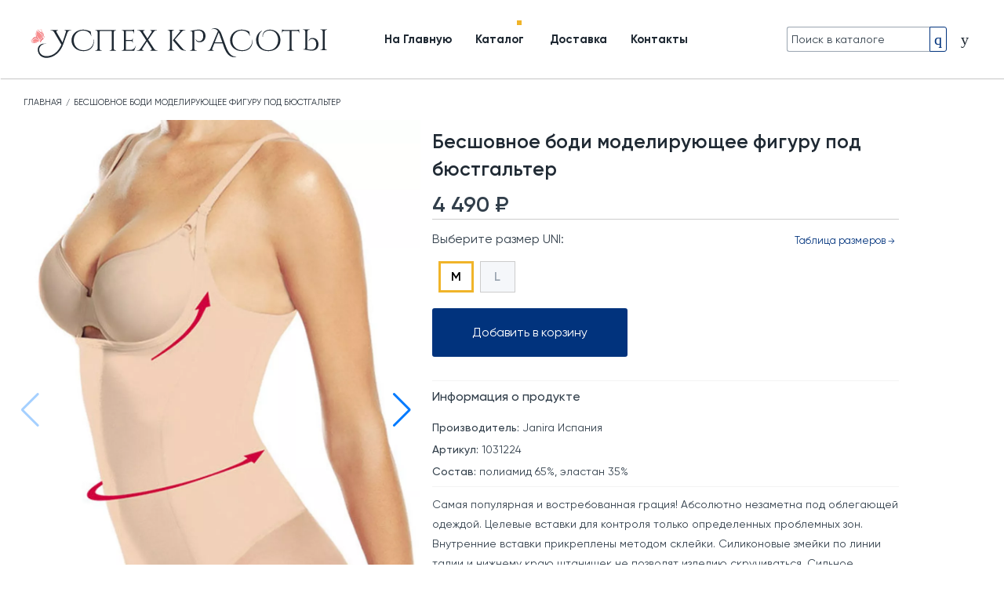

--- FILE ---
content_type: text/html; charset=utf-8
request_url: https://uspehkrasoty.ru/products/besshovnoe-bodi-modeliruyuschee-figuru-pod-byustgalter
body_size: 45154
content:
<!DOCTYPE html><html lang="ru"><head>
<script type="text/javascript">window.NREUM||(NREUM={});NREUM.info={"beacon":"bam.nr-data.net","errorBeacon":"bam.nr-data.net","licenseKey":"f4cdfcafbd","applicationID":"753012396","transactionName":"e1xXEUsNCl8EF0oSFldXTAZNEUlACQoS","queueTime":0,"applicationTime":298,"agent":""}</script>
<script type="text/javascript">(window.NREUM||(NREUM={})).init={privacy:{cookies_enabled:true},ajax:{deny_list:["bam.nr-data.net"]},feature_flags:["soft_nav"],distributed_tracing:{enabled:true}};(window.NREUM||(NREUM={})).loader_config={agentID:"772339153",accountID:"1372539",trustKey:"1372539",xpid:"VQUAU1NQARAHUVJSBgMEX1I=",licenseKey:"f4cdfcafbd",applicationID:"753012396",browserID:"772339153"};;/*! For license information please see nr-loader-spa-1.308.0.min.js.LICENSE.txt */
(()=>{var e,t,r={384:(e,t,r)=>{"use strict";r.d(t,{NT:()=>a,US:()=>u,Zm:()=>o,bQ:()=>d,dV:()=>c,pV:()=>l});var n=r(6154),i=r(1863),s=r(1910);const a={beacon:"bam.nr-data.net",errorBeacon:"bam.nr-data.net"};function o(){return n.gm.NREUM||(n.gm.NREUM={}),void 0===n.gm.newrelic&&(n.gm.newrelic=n.gm.NREUM),n.gm.NREUM}function c(){let e=o();return e.o||(e.o={ST:n.gm.setTimeout,SI:n.gm.setImmediate||n.gm.setInterval,CT:n.gm.clearTimeout,XHR:n.gm.XMLHttpRequest,REQ:n.gm.Request,EV:n.gm.Event,PR:n.gm.Promise,MO:n.gm.MutationObserver,FETCH:n.gm.fetch,WS:n.gm.WebSocket},(0,s.i)(...Object.values(e.o))),e}function d(e,t){let r=o();r.initializedAgents??={},t.initializedAt={ms:(0,i.t)(),date:new Date},r.initializedAgents[e]=t}function u(e,t){o()[e]=t}function l(){return function(){let e=o();const t=e.info||{};e.info={beacon:a.beacon,errorBeacon:a.errorBeacon,...t}}(),function(){let e=o();const t=e.init||{};e.init={...t}}(),c(),function(){let e=o();const t=e.loader_config||{};e.loader_config={...t}}(),o()}},782:(e,t,r)=>{"use strict";r.d(t,{T:()=>n});const n=r(860).K7.pageViewTiming},860:(e,t,r)=>{"use strict";r.d(t,{$J:()=>u,K7:()=>c,P3:()=>d,XX:()=>i,Yy:()=>o,df:()=>s,qY:()=>n,v4:()=>a});const n="events",i="jserrors",s="browser/blobs",a="rum",o="browser/logs",c={ajax:"ajax",genericEvents:"generic_events",jserrors:i,logging:"logging",metrics:"metrics",pageAction:"page_action",pageViewEvent:"page_view_event",pageViewTiming:"page_view_timing",sessionReplay:"session_replay",sessionTrace:"session_trace",softNav:"soft_navigations",spa:"spa"},d={[c.pageViewEvent]:1,[c.pageViewTiming]:2,[c.metrics]:3,[c.jserrors]:4,[c.spa]:5,[c.ajax]:6,[c.sessionTrace]:7,[c.softNav]:8,[c.sessionReplay]:9,[c.logging]:10,[c.genericEvents]:11},u={[c.pageViewEvent]:a,[c.pageViewTiming]:n,[c.ajax]:n,[c.spa]:n,[c.softNav]:n,[c.metrics]:i,[c.jserrors]:i,[c.sessionTrace]:s,[c.sessionReplay]:s,[c.logging]:o,[c.genericEvents]:"ins"}},944:(e,t,r)=>{"use strict";r.d(t,{R:()=>i});var n=r(3241);function i(e,t){"function"==typeof console.debug&&(console.debug("New Relic Warning: https://github.com/newrelic/newrelic-browser-agent/blob/main/docs/warning-codes.md#".concat(e),t),(0,n.W)({agentIdentifier:null,drained:null,type:"data",name:"warn",feature:"warn",data:{code:e,secondary:t}}))}},993:(e,t,r)=>{"use strict";r.d(t,{A$:()=>s,ET:()=>a,TZ:()=>o,p_:()=>i});var n=r(860);const i={ERROR:"ERROR",WARN:"WARN",INFO:"INFO",DEBUG:"DEBUG",TRACE:"TRACE"},s={OFF:0,ERROR:1,WARN:2,INFO:3,DEBUG:4,TRACE:5},a="log",o=n.K7.logging},1541:(e,t,r)=>{"use strict";r.d(t,{U:()=>i,f:()=>n});const n={MFE:"MFE",BA:"BA"};function i(e,t){if(2!==t?.harvestEndpointVersion)return{};const r=t.agentRef.runtime.appMetadata.agents[0].entityGuid;return e?{"source.id":e.id,"source.name":e.name,"source.type":e.type,"parent.id":e.parent?.id||r,"parent.type":e.parent?.type||n.BA}:{"entity.guid":r,appId:t.agentRef.info.applicationID}}},1687:(e,t,r)=>{"use strict";r.d(t,{Ak:()=>d,Ze:()=>h,x3:()=>u});var n=r(3241),i=r(7836),s=r(3606),a=r(860),o=r(2646);const c={};function d(e,t){const r={staged:!1,priority:a.P3[t]||0};l(e),c[e].get(t)||c[e].set(t,r)}function u(e,t){e&&c[e]&&(c[e].get(t)&&c[e].delete(t),p(e,t,!1),c[e].size&&f(e))}function l(e){if(!e)throw new Error("agentIdentifier required");c[e]||(c[e]=new Map)}function h(e="",t="feature",r=!1){if(l(e),!e||!c[e].get(t)||r)return p(e,t);c[e].get(t).staged=!0,f(e)}function f(e){const t=Array.from(c[e]);t.every(([e,t])=>t.staged)&&(t.sort((e,t)=>e[1].priority-t[1].priority),t.forEach(([t])=>{c[e].delete(t),p(e,t)}))}function p(e,t,r=!0){const a=e?i.ee.get(e):i.ee,c=s.i.handlers;if(!a.aborted&&a.backlog&&c){if((0,n.W)({agentIdentifier:e,type:"lifecycle",name:"drain",feature:t}),r){const e=a.backlog[t],r=c[t];if(r){for(let t=0;e&&t<e.length;++t)g(e[t],r);Object.entries(r).forEach(([e,t])=>{Object.values(t||{}).forEach(t=>{t[0]?.on&&t[0]?.context()instanceof o.y&&t[0].on(e,t[1])})})}}a.isolatedBacklog||delete c[t],a.backlog[t]=null,a.emit("drain-"+t,[])}}function g(e,t){var r=e[1];Object.values(t[r]||{}).forEach(t=>{var r=e[0];if(t[0]===r){var n=t[1],i=e[3],s=e[2];n.apply(i,s)}})}},1738:(e,t,r)=>{"use strict";r.d(t,{U:()=>f,Y:()=>h});var n=r(3241),i=r(9908),s=r(1863),a=r(944),o=r(5701),c=r(3969),d=r(8362),u=r(860),l=r(4261);function h(e,t,r,s){const h=s||r;!h||h[e]&&h[e]!==d.d.prototype[e]||(h[e]=function(){(0,i.p)(c.xV,["API/"+e+"/called"],void 0,u.K7.metrics,r.ee),(0,n.W)({agentIdentifier:r.agentIdentifier,drained:!!o.B?.[r.agentIdentifier],type:"data",name:"api",feature:l.Pl+e,data:{}});try{return t.apply(this,arguments)}catch(e){(0,a.R)(23,e)}})}function f(e,t,r,n,a){const o=e.info;null===r?delete o.jsAttributes[t]:o.jsAttributes[t]=r,(a||null===r)&&(0,i.p)(l.Pl+n,[(0,s.t)(),t,r],void 0,"session",e.ee)}},1741:(e,t,r)=>{"use strict";r.d(t,{W:()=>s});var n=r(944),i=r(4261);class s{#e(e,...t){if(this[e]!==s.prototype[e])return this[e](...t);(0,n.R)(35,e)}addPageAction(e,t){return this.#e(i.hG,e,t)}register(e){return this.#e(i.eY,e)}recordCustomEvent(e,t){return this.#e(i.fF,e,t)}setPageViewName(e,t){return this.#e(i.Fw,e,t)}setCustomAttribute(e,t,r){return this.#e(i.cD,e,t,r)}noticeError(e,t){return this.#e(i.o5,e,t)}setUserId(e,t=!1){return this.#e(i.Dl,e,t)}setApplicationVersion(e){return this.#e(i.nb,e)}setErrorHandler(e){return this.#e(i.bt,e)}addRelease(e,t){return this.#e(i.k6,e,t)}log(e,t){return this.#e(i.$9,e,t)}start(){return this.#e(i.d3)}finished(e){return this.#e(i.BL,e)}recordReplay(){return this.#e(i.CH)}pauseReplay(){return this.#e(i.Tb)}addToTrace(e){return this.#e(i.U2,e)}setCurrentRouteName(e){return this.#e(i.PA,e)}interaction(e){return this.#e(i.dT,e)}wrapLogger(e,t,r){return this.#e(i.Wb,e,t,r)}measure(e,t){return this.#e(i.V1,e,t)}consent(e){return this.#e(i.Pv,e)}}},1863:(e,t,r)=>{"use strict";function n(){return Math.floor(performance.now())}r.d(t,{t:()=>n})},1910:(e,t,r)=>{"use strict";r.d(t,{i:()=>s});var n=r(944);const i=new Map;function s(...e){return e.every(e=>{if(i.has(e))return i.get(e);const t="function"==typeof e?e.toString():"",r=t.includes("[native code]"),s=t.includes("nrWrapper");return r||s||(0,n.R)(64,e?.name||t),i.set(e,r),r})}},2555:(e,t,r)=>{"use strict";r.d(t,{D:()=>o,f:()=>a});var n=r(384),i=r(8122);const s={beacon:n.NT.beacon,errorBeacon:n.NT.errorBeacon,licenseKey:void 0,applicationID:void 0,sa:void 0,queueTime:void 0,applicationTime:void 0,ttGuid:void 0,user:void 0,account:void 0,product:void 0,extra:void 0,jsAttributes:{},userAttributes:void 0,atts:void 0,transactionName:void 0,tNamePlain:void 0};function a(e){try{return!!e.licenseKey&&!!e.errorBeacon&&!!e.applicationID}catch(e){return!1}}const o=e=>(0,i.a)(e,s)},2614:(e,t,r)=>{"use strict";r.d(t,{BB:()=>a,H3:()=>n,g:()=>d,iL:()=>c,tS:()=>o,uh:()=>i,wk:()=>s});const n="NRBA",i="SESSION",s=144e5,a=18e5,o={STARTED:"session-started",PAUSE:"session-pause",RESET:"session-reset",RESUME:"session-resume",UPDATE:"session-update"},c={SAME_TAB:"same-tab",CROSS_TAB:"cross-tab"},d={OFF:0,FULL:1,ERROR:2}},2646:(e,t,r)=>{"use strict";r.d(t,{y:()=>n});class n{constructor(e){this.contextId=e}}},2843:(e,t,r)=>{"use strict";r.d(t,{G:()=>s,u:()=>i});var n=r(3878);function i(e,t=!1,r,i){(0,n.DD)("visibilitychange",function(){if(t)return void("hidden"===document.visibilityState&&e());e(document.visibilityState)},r,i)}function s(e,t,r){(0,n.sp)("pagehide",e,t,r)}},3241:(e,t,r)=>{"use strict";r.d(t,{W:()=>s});var n=r(6154);const i="newrelic";function s(e={}){try{n.gm.dispatchEvent(new CustomEvent(i,{detail:e}))}catch(e){}}},3304:(e,t,r)=>{"use strict";r.d(t,{A:()=>s});var n=r(7836);const i=()=>{const e=new WeakSet;return(t,r)=>{if("object"==typeof r&&null!==r){if(e.has(r))return;e.add(r)}return r}};function s(e){try{return JSON.stringify(e,i())??""}catch(e){try{n.ee.emit("internal-error",[e])}catch(e){}return""}}},3333:(e,t,r)=>{"use strict";r.d(t,{$v:()=>u,TZ:()=>n,Xh:()=>c,Zp:()=>i,kd:()=>d,mq:()=>o,nf:()=>a,qN:()=>s});const n=r(860).K7.genericEvents,i=["auxclick","click","copy","keydown","paste","scrollend"],s=["focus","blur"],a=4,o=1e3,c=2e3,d=["PageAction","UserAction","BrowserPerformance"],u={RESOURCES:"experimental.resources",REGISTER:"register"}},3434:(e,t,r)=>{"use strict";r.d(t,{Jt:()=>s,YM:()=>d});var n=r(7836),i=r(5607);const s="nr@original:".concat(i.W),a=50;var o=Object.prototype.hasOwnProperty,c=!1;function d(e,t){return e||(e=n.ee),r.inPlace=function(e,t,n,i,s){n||(n="");const a="-"===n.charAt(0);for(let o=0;o<t.length;o++){const c=t[o],d=e[c];l(d)||(e[c]=r(d,a?c+n:n,i,c,s))}},r.flag=s,r;function r(t,r,n,c,d){return l(t)?t:(r||(r=""),nrWrapper[s]=t,function(e,t,r){if(Object.defineProperty&&Object.keys)try{return Object.keys(e).forEach(function(r){Object.defineProperty(t,r,{get:function(){return e[r]},set:function(t){return e[r]=t,t}})}),t}catch(e){u([e],r)}for(var n in e)o.call(e,n)&&(t[n]=e[n])}(t,nrWrapper,e),nrWrapper);function nrWrapper(){var s,o,l,h;let f;try{o=this,s=[...arguments],l="function"==typeof n?n(s,o):n||{}}catch(t){u([t,"",[s,o,c],l],e)}i(r+"start",[s,o,c],l,d);const p=performance.now();let g;try{return h=t.apply(o,s),g=performance.now(),h}catch(e){throw g=performance.now(),i(r+"err",[s,o,e],l,d),f=e,f}finally{const e=g-p,t={start:p,end:g,duration:e,isLongTask:e>=a,methodName:c,thrownError:f};t.isLongTask&&i("long-task",[t,o],l,d),i(r+"end",[s,o,h],l,d)}}}function i(r,n,i,s){if(!c||t){var a=c;c=!0;try{e.emit(r,n,i,t,s)}catch(t){u([t,r,n,i],e)}c=a}}}function u(e,t){t||(t=n.ee);try{t.emit("internal-error",e)}catch(e){}}function l(e){return!(e&&"function"==typeof e&&e.apply&&!e[s])}},3606:(e,t,r)=>{"use strict";r.d(t,{i:()=>s});var n=r(9908);s.on=a;var i=s.handlers={};function s(e,t,r,s){a(s||n.d,i,e,t,r)}function a(e,t,r,i,s){s||(s="feature"),e||(e=n.d);var a=t[s]=t[s]||{};(a[r]=a[r]||[]).push([e,i])}},3738:(e,t,r)=>{"use strict";r.d(t,{He:()=>i,Kp:()=>o,Lc:()=>d,Rz:()=>u,TZ:()=>n,bD:()=>s,d3:()=>a,jx:()=>l,sl:()=>h,uP:()=>c});const n=r(860).K7.sessionTrace,i="bstResource",s="resource",a="-start",o="-end",c="fn"+a,d="fn"+o,u="pushState",l=1e3,h=3e4},3785:(e,t,r)=>{"use strict";r.d(t,{R:()=>c,b:()=>d});var n=r(9908),i=r(1863),s=r(860),a=r(3969),o=r(993);function c(e,t,r={},c=o.p_.INFO,d=!0,u,l=(0,i.t)()){(0,n.p)(a.xV,["API/logging/".concat(c.toLowerCase(),"/called")],void 0,s.K7.metrics,e),(0,n.p)(o.ET,[l,t,r,c,d,u],void 0,s.K7.logging,e)}function d(e){return"string"==typeof e&&Object.values(o.p_).some(t=>t===e.toUpperCase().trim())}},3878:(e,t,r)=>{"use strict";function n(e,t){return{capture:e,passive:!1,signal:t}}function i(e,t,r=!1,i){window.addEventListener(e,t,n(r,i))}function s(e,t,r=!1,i){document.addEventListener(e,t,n(r,i))}r.d(t,{DD:()=>s,jT:()=>n,sp:()=>i})},3962:(e,t,r)=>{"use strict";r.d(t,{AM:()=>a,O2:()=>l,OV:()=>s,Qu:()=>h,TZ:()=>c,ih:()=>f,pP:()=>o,t1:()=>u,tC:()=>i,wD:()=>d});var n=r(860);const i=["click","keydown","submit"],s="popstate",a="api",o="initialPageLoad",c=n.K7.softNav,d=5e3,u=500,l={INITIAL_PAGE_LOAD:"",ROUTE_CHANGE:1,UNSPECIFIED:2},h={INTERACTION:1,AJAX:2,CUSTOM_END:3,CUSTOM_TRACER:4},f={IP:"in progress",PF:"pending finish",FIN:"finished",CAN:"cancelled"}},3969:(e,t,r)=>{"use strict";r.d(t,{TZ:()=>n,XG:()=>o,rs:()=>i,xV:()=>a,z_:()=>s});const n=r(860).K7.metrics,i="sm",s="cm",a="storeSupportabilityMetrics",o="storeEventMetrics"},4234:(e,t,r)=>{"use strict";r.d(t,{W:()=>s});var n=r(7836),i=r(1687);class s{constructor(e,t){this.agentIdentifier=e,this.ee=n.ee.get(e),this.featureName=t,this.blocked=!1}deregisterDrain(){(0,i.x3)(this.agentIdentifier,this.featureName)}}},4261:(e,t,r)=>{"use strict";r.d(t,{$9:()=>u,BL:()=>c,CH:()=>p,Dl:()=>R,Fw:()=>w,PA:()=>v,Pl:()=>n,Pv:()=>A,Tb:()=>h,U2:()=>a,V1:()=>E,Wb:()=>T,bt:()=>y,cD:()=>b,d3:()=>x,dT:()=>d,eY:()=>g,fF:()=>f,hG:()=>s,hw:()=>i,k6:()=>o,nb:()=>m,o5:()=>l});const n="api-",i=n+"ixn-",s="addPageAction",a="addToTrace",o="addRelease",c="finished",d="interaction",u="log",l="noticeError",h="pauseReplay",f="recordCustomEvent",p="recordReplay",g="register",m="setApplicationVersion",v="setCurrentRouteName",b="setCustomAttribute",y="setErrorHandler",w="setPageViewName",R="setUserId",x="start",T="wrapLogger",E="measure",A="consent"},5205:(e,t,r)=>{"use strict";r.d(t,{j:()=>S});var n=r(384),i=r(1741);var s=r(2555),a=r(3333);const o=e=>{if(!e||"string"!=typeof e)return!1;try{document.createDocumentFragment().querySelector(e)}catch{return!1}return!0};var c=r(2614),d=r(944),u=r(8122);const l="[data-nr-mask]",h=e=>(0,u.a)(e,(()=>{const e={feature_flags:[],experimental:{allow_registered_children:!1,resources:!1},mask_selector:"*",block_selector:"[data-nr-block]",mask_input_options:{color:!1,date:!1,"datetime-local":!1,email:!1,month:!1,number:!1,range:!1,search:!1,tel:!1,text:!1,time:!1,url:!1,week:!1,textarea:!1,select:!1,password:!0}};return{ajax:{deny_list:void 0,block_internal:!0,enabled:!0,autoStart:!0},api:{get allow_registered_children(){return e.feature_flags.includes(a.$v.REGISTER)||e.experimental.allow_registered_children},set allow_registered_children(t){e.experimental.allow_registered_children=t},duplicate_registered_data:!1},browser_consent_mode:{enabled:!1},distributed_tracing:{enabled:void 0,exclude_newrelic_header:void 0,cors_use_newrelic_header:void 0,cors_use_tracecontext_headers:void 0,allowed_origins:void 0},get feature_flags(){return e.feature_flags},set feature_flags(t){e.feature_flags=t},generic_events:{enabled:!0,autoStart:!0},harvest:{interval:30},jserrors:{enabled:!0,autoStart:!0},logging:{enabled:!0,autoStart:!0},metrics:{enabled:!0,autoStart:!0},obfuscate:void 0,page_action:{enabled:!0},page_view_event:{enabled:!0,autoStart:!0},page_view_timing:{enabled:!0,autoStart:!0},performance:{capture_marks:!1,capture_measures:!1,capture_detail:!0,resources:{get enabled(){return e.feature_flags.includes(a.$v.RESOURCES)||e.experimental.resources},set enabled(t){e.experimental.resources=t},asset_types:[],first_party_domains:[],ignore_newrelic:!0}},privacy:{cookies_enabled:!0},proxy:{assets:void 0,beacon:void 0},session:{expiresMs:c.wk,inactiveMs:c.BB},session_replay:{autoStart:!0,enabled:!1,preload:!1,sampling_rate:10,error_sampling_rate:100,collect_fonts:!1,inline_images:!1,fix_stylesheets:!0,mask_all_inputs:!0,get mask_text_selector(){return e.mask_selector},set mask_text_selector(t){o(t)?e.mask_selector="".concat(t,",").concat(l):""===t||null===t?e.mask_selector=l:(0,d.R)(5,t)},get block_class(){return"nr-block"},get ignore_class(){return"nr-ignore"},get mask_text_class(){return"nr-mask"},get block_selector(){return e.block_selector},set block_selector(t){o(t)?e.block_selector+=",".concat(t):""!==t&&(0,d.R)(6,t)},get mask_input_options(){return e.mask_input_options},set mask_input_options(t){t&&"object"==typeof t?e.mask_input_options={...t,password:!0}:(0,d.R)(7,t)}},session_trace:{enabled:!0,autoStart:!0},soft_navigations:{enabled:!0,autoStart:!0},spa:{enabled:!0,autoStart:!0},ssl:void 0,user_actions:{enabled:!0,elementAttributes:["id","className","tagName","type"]}}})());var f=r(6154),p=r(9324);let g=0;const m={buildEnv:p.F3,distMethod:p.Xs,version:p.xv,originTime:f.WN},v={consented:!1},b={appMetadata:{},get consented(){return this.session?.state?.consent||v.consented},set consented(e){v.consented=e},customTransaction:void 0,denyList:void 0,disabled:!1,harvester:void 0,isolatedBacklog:!1,isRecording:!1,loaderType:void 0,maxBytes:3e4,obfuscator:void 0,onerror:void 0,ptid:void 0,releaseIds:{},session:void 0,timeKeeper:void 0,registeredEntities:[],jsAttributesMetadata:{bytes:0},get harvestCount(){return++g}},y=e=>{const t=(0,u.a)(e,b),r=Object.keys(m).reduce((e,t)=>(e[t]={value:m[t],writable:!1,configurable:!0,enumerable:!0},e),{});return Object.defineProperties(t,r)};var w=r(5701);const R=e=>{const t=e.startsWith("http");e+="/",r.p=t?e:"https://"+e};var x=r(7836),T=r(3241);const E={accountID:void 0,trustKey:void 0,agentID:void 0,licenseKey:void 0,applicationID:void 0,xpid:void 0},A=e=>(0,u.a)(e,E),_=new Set;function S(e,t={},r,a){let{init:o,info:c,loader_config:d,runtime:u={},exposed:l=!0}=t;if(!c){const e=(0,n.pV)();o=e.init,c=e.info,d=e.loader_config}e.init=h(o||{}),e.loader_config=A(d||{}),c.jsAttributes??={},f.bv&&(c.jsAttributes.isWorker=!0),e.info=(0,s.D)(c);const p=e.init,g=[c.beacon,c.errorBeacon];_.has(e.agentIdentifier)||(p.proxy.assets&&(R(p.proxy.assets),g.push(p.proxy.assets)),p.proxy.beacon&&g.push(p.proxy.beacon),e.beacons=[...g],function(e){const t=(0,n.pV)();Object.getOwnPropertyNames(i.W.prototype).forEach(r=>{const n=i.W.prototype[r];if("function"!=typeof n||"constructor"===n)return;let s=t[r];e[r]&&!1!==e.exposed&&"micro-agent"!==e.runtime?.loaderType&&(t[r]=(...t)=>{const n=e[r](...t);return s?s(...t):n})})}(e),(0,n.US)("activatedFeatures",w.B)),u.denyList=[...p.ajax.deny_list||[],...p.ajax.block_internal?g:[]],u.ptid=e.agentIdentifier,u.loaderType=r,e.runtime=y(u),_.has(e.agentIdentifier)||(e.ee=x.ee.get(e.agentIdentifier),e.exposed=l,(0,T.W)({agentIdentifier:e.agentIdentifier,drained:!!w.B?.[e.agentIdentifier],type:"lifecycle",name:"initialize",feature:void 0,data:e.config})),_.add(e.agentIdentifier)}},5270:(e,t,r)=>{"use strict";r.d(t,{Aw:()=>a,SR:()=>s,rF:()=>o});var n=r(384),i=r(7767);function s(e){return!!(0,n.dV)().o.MO&&(0,i.V)(e)&&!0===e?.session_trace.enabled}function a(e){return!0===e?.session_replay.preload&&s(e)}function o(e,t){try{if("string"==typeof t?.type){if("password"===t.type.toLowerCase())return"*".repeat(e?.length||0);if(void 0!==t?.dataset?.nrUnmask||t?.classList?.contains("nr-unmask"))return e}}catch(e){}return"string"==typeof e?e.replace(/[\S]/g,"*"):"*".repeat(e?.length||0)}},5289:(e,t,r)=>{"use strict";r.d(t,{GG:()=>a,Qr:()=>c,sB:()=>o});var n=r(3878),i=r(6389);function s(){return"undefined"==typeof document||"complete"===document.readyState}function a(e,t){if(s())return e();const r=(0,i.J)(e),a=setInterval(()=>{s()&&(clearInterval(a),r())},500);(0,n.sp)("load",r,t)}function o(e){if(s())return e();(0,n.DD)("DOMContentLoaded",e)}function c(e){if(s())return e();(0,n.sp)("popstate",e)}},5607:(e,t,r)=>{"use strict";r.d(t,{W:()=>n});const n=(0,r(9566).bz)()},5701:(e,t,r)=>{"use strict";r.d(t,{B:()=>s,t:()=>a});var n=r(3241);const i=new Set,s={};function a(e,t){const r=t.agentIdentifier;s[r]??={},e&&"object"==typeof e&&(i.has(r)||(t.ee.emit("rumresp",[e]),s[r]=e,i.add(r),(0,n.W)({agentIdentifier:r,loaded:!0,drained:!0,type:"lifecycle",name:"load",feature:void 0,data:e})))}},6154:(e,t,r)=>{"use strict";r.d(t,{OF:()=>d,RI:()=>i,WN:()=>h,bv:()=>s,eN:()=>f,gm:()=>a,lR:()=>l,m:()=>c,mw:()=>o,sb:()=>u});var n=r(1863);const i="undefined"!=typeof window&&!!window.document,s="undefined"!=typeof WorkerGlobalScope&&("undefined"!=typeof self&&self instanceof WorkerGlobalScope&&self.navigator instanceof WorkerNavigator||"undefined"!=typeof globalThis&&globalThis instanceof WorkerGlobalScope&&globalThis.navigator instanceof WorkerNavigator),a=i?window:"undefined"!=typeof WorkerGlobalScope&&("undefined"!=typeof self&&self instanceof WorkerGlobalScope&&self||"undefined"!=typeof globalThis&&globalThis instanceof WorkerGlobalScope&&globalThis),o=Boolean("hidden"===a?.document?.visibilityState),c=""+a?.location,d=/iPad|iPhone|iPod/.test(a.navigator?.userAgent),u=d&&"undefined"==typeof SharedWorker,l=(()=>{const e=a.navigator?.userAgent?.match(/Firefox[/\s](\d+\.\d+)/);return Array.isArray(e)&&e.length>=2?+e[1]:0})(),h=Date.now()-(0,n.t)(),f=()=>"undefined"!=typeof PerformanceNavigationTiming&&a?.performance?.getEntriesByType("navigation")?.[0]?.responseStart},6344:(e,t,r)=>{"use strict";r.d(t,{BB:()=>u,Qb:()=>l,TZ:()=>i,Ug:()=>a,Vh:()=>s,_s:()=>o,bc:()=>d,yP:()=>c});var n=r(2614);const i=r(860).K7.sessionReplay,s="errorDuringReplay",a=.12,o={DomContentLoaded:0,Load:1,FullSnapshot:2,IncrementalSnapshot:3,Meta:4,Custom:5},c={[n.g.ERROR]:15e3,[n.g.FULL]:3e5,[n.g.OFF]:0},d={RESET:{message:"Session was reset",sm:"Reset"},IMPORT:{message:"Recorder failed to import",sm:"Import"},TOO_MANY:{message:"429: Too Many Requests",sm:"Too-Many"},TOO_BIG:{message:"Payload was too large",sm:"Too-Big"},CROSS_TAB:{message:"Session Entity was set to OFF on another tab",sm:"Cross-Tab"},ENTITLEMENTS:{message:"Session Replay is not allowed and will not be started",sm:"Entitlement"}},u=5e3,l={API:"api",RESUME:"resume",SWITCH_TO_FULL:"switchToFull",INITIALIZE:"initialize",PRELOAD:"preload"}},6389:(e,t,r)=>{"use strict";function n(e,t=500,r={}){const n=r?.leading||!1;let i;return(...r)=>{n&&void 0===i&&(e.apply(this,r),i=setTimeout(()=>{i=clearTimeout(i)},t)),n||(clearTimeout(i),i=setTimeout(()=>{e.apply(this,r)},t))}}function i(e){let t=!1;return(...r)=>{t||(t=!0,e.apply(this,r))}}r.d(t,{J:()=>i,s:()=>n})},6630:(e,t,r)=>{"use strict";r.d(t,{T:()=>n});const n=r(860).K7.pageViewEvent},6774:(e,t,r)=>{"use strict";r.d(t,{T:()=>n});const n=r(860).K7.jserrors},7295:(e,t,r)=>{"use strict";r.d(t,{Xv:()=>a,gX:()=>i,iW:()=>s});var n=[];function i(e){if(!e||s(e))return!1;if(0===n.length)return!0;if("*"===n[0].hostname)return!1;for(var t=0;t<n.length;t++){var r=n[t];if(r.hostname.test(e.hostname)&&r.pathname.test(e.pathname))return!1}return!0}function s(e){return void 0===e.hostname}function a(e){if(n=[],e&&e.length)for(var t=0;t<e.length;t++){let r=e[t];if(!r)continue;if("*"===r)return void(n=[{hostname:"*"}]);0===r.indexOf("http://")?r=r.substring(7):0===r.indexOf("https://")&&(r=r.substring(8));const i=r.indexOf("/");let s,a;i>0?(s=r.substring(0,i),a=r.substring(i)):(s=r,a="*");let[c]=s.split(":");n.push({hostname:o(c),pathname:o(a,!0)})}}function o(e,t=!1){const r=e.replace(/[.+?^${}()|[\]\\]/g,e=>"\\"+e).replace(/\*/g,".*?");return new RegExp((t?"^":"")+r+"$")}},7485:(e,t,r)=>{"use strict";r.d(t,{D:()=>i});var n=r(6154);function i(e){if(0===(e||"").indexOf("data:"))return{protocol:"data"};try{const t=new URL(e,location.href),r={port:t.port,hostname:t.hostname,pathname:t.pathname,search:t.search,protocol:t.protocol.slice(0,t.protocol.indexOf(":")),sameOrigin:t.protocol===n.gm?.location?.protocol&&t.host===n.gm?.location?.host};return r.port&&""!==r.port||("http:"===t.protocol&&(r.port="80"),"https:"===t.protocol&&(r.port="443")),r.pathname&&""!==r.pathname?r.pathname.startsWith("/")||(r.pathname="/".concat(r.pathname)):r.pathname="/",r}catch(e){return{}}}},7699:(e,t,r)=>{"use strict";r.d(t,{It:()=>s,KC:()=>o,No:()=>i,qh:()=>a});var n=r(860);const i=16e3,s=1e6,a="SESSION_ERROR",o={[n.K7.logging]:!0,[n.K7.genericEvents]:!1,[n.K7.jserrors]:!1,[n.K7.ajax]:!1}},7767:(e,t,r)=>{"use strict";r.d(t,{V:()=>i});var n=r(6154);const i=e=>n.RI&&!0===e?.privacy.cookies_enabled},7836:(e,t,r)=>{"use strict";r.d(t,{P:()=>o,ee:()=>c});var n=r(384),i=r(8990),s=r(2646),a=r(5607);const o="nr@context:".concat(a.W),c=function e(t,r){var n={},a={},u={},l=!1;try{l=16===r.length&&d.initializedAgents?.[r]?.runtime.isolatedBacklog}catch(e){}var h={on:p,addEventListener:p,removeEventListener:function(e,t){var r=n[e];if(!r)return;for(var i=0;i<r.length;i++)r[i]===t&&r.splice(i,1)},emit:function(e,r,n,i,s){!1!==s&&(s=!0);if(c.aborted&&!i)return;t&&s&&t.emit(e,r,n);var o=f(n);g(e).forEach(e=>{e.apply(o,r)});var d=v()[a[e]];d&&d.push([h,e,r,o]);return o},get:m,listeners:g,context:f,buffer:function(e,t){const r=v();if(t=t||"feature",h.aborted)return;Object.entries(e||{}).forEach(([e,n])=>{a[n]=t,t in r||(r[t]=[])})},abort:function(){h._aborted=!0,Object.keys(h.backlog).forEach(e=>{delete h.backlog[e]})},isBuffering:function(e){return!!v()[a[e]]},debugId:r,backlog:l?{}:t&&"object"==typeof t.backlog?t.backlog:{},isolatedBacklog:l};return Object.defineProperty(h,"aborted",{get:()=>{let e=h._aborted||!1;return e||(t&&(e=t.aborted),e)}}),h;function f(e){return e&&e instanceof s.y?e:e?(0,i.I)(e,o,()=>new s.y(o)):new s.y(o)}function p(e,t){n[e]=g(e).concat(t)}function g(e){return n[e]||[]}function m(t){return u[t]=u[t]||e(h,t)}function v(){return h.backlog}}(void 0,"globalEE"),d=(0,n.Zm)();d.ee||(d.ee=c)},8122:(e,t,r)=>{"use strict";r.d(t,{a:()=>i});var n=r(944);function i(e,t){try{if(!e||"object"!=typeof e)return(0,n.R)(3);if(!t||"object"!=typeof t)return(0,n.R)(4);const r=Object.create(Object.getPrototypeOf(t),Object.getOwnPropertyDescriptors(t)),s=0===Object.keys(r).length?e:r;for(let a in s)if(void 0!==e[a])try{if(null===e[a]){r[a]=null;continue}Array.isArray(e[a])&&Array.isArray(t[a])?r[a]=Array.from(new Set([...e[a],...t[a]])):"object"==typeof e[a]&&"object"==typeof t[a]?r[a]=i(e[a],t[a]):r[a]=e[a]}catch(e){r[a]||(0,n.R)(1,e)}return r}catch(e){(0,n.R)(2,e)}}},8139:(e,t,r)=>{"use strict";r.d(t,{u:()=>h});var n=r(7836),i=r(3434),s=r(8990),a=r(6154);const o={},c=a.gm.XMLHttpRequest,d="addEventListener",u="removeEventListener",l="nr@wrapped:".concat(n.P);function h(e){var t=function(e){return(e||n.ee).get("events")}(e);if(o[t.debugId]++)return t;o[t.debugId]=1;var r=(0,i.YM)(t,!0);function h(e){r.inPlace(e,[d,u],"-",p)}function p(e,t){return e[1]}return"getPrototypeOf"in Object&&(a.RI&&f(document,h),c&&f(c.prototype,h),f(a.gm,h)),t.on(d+"-start",function(e,t){var n=e[1];if(null!==n&&("function"==typeof n||"object"==typeof n)&&"newrelic"!==e[0]){var i=(0,s.I)(n,l,function(){var e={object:function(){if("function"!=typeof n.handleEvent)return;return n.handleEvent.apply(n,arguments)},function:n}[typeof n];return e?r(e,"fn-",null,e.name||"anonymous"):n});this.wrapped=e[1]=i}}),t.on(u+"-start",function(e){e[1]=this.wrapped||e[1]}),t}function f(e,t,...r){let n=e;for(;"object"==typeof n&&!Object.prototype.hasOwnProperty.call(n,d);)n=Object.getPrototypeOf(n);n&&t(n,...r)}},8362:(e,t,r)=>{"use strict";r.d(t,{d:()=>s});var n=r(9566),i=r(1741);class s extends i.W{agentIdentifier=(0,n.LA)(16)}},8374:(e,t,r)=>{r.nc=(()=>{try{return document?.currentScript?.nonce}catch(e){}return""})()},8990:(e,t,r)=>{"use strict";r.d(t,{I:()=>i});var n=Object.prototype.hasOwnProperty;function i(e,t,r){if(n.call(e,t))return e[t];var i=r();if(Object.defineProperty&&Object.keys)try{return Object.defineProperty(e,t,{value:i,writable:!0,enumerable:!1}),i}catch(e){}return e[t]=i,i}},9119:(e,t,r)=>{"use strict";r.d(t,{L:()=>s});var n=/([^?#]*)[^#]*(#[^?]*|$).*/,i=/([^?#]*)().*/;function s(e,t){return e?e.replace(t?n:i,"$1$2"):e}},9300:(e,t,r)=>{"use strict";r.d(t,{T:()=>n});const n=r(860).K7.ajax},9324:(e,t,r)=>{"use strict";r.d(t,{AJ:()=>a,F3:()=>i,Xs:()=>s,Yq:()=>o,xv:()=>n});const n="1.308.0",i="PROD",s="CDN",a="@newrelic/rrweb",o="1.0.1"},9566:(e,t,r)=>{"use strict";r.d(t,{LA:()=>o,ZF:()=>c,bz:()=>a,el:()=>d});var n=r(6154);const i="xxxxxxxx-xxxx-4xxx-yxxx-xxxxxxxxxxxx";function s(e,t){return e?15&e[t]:16*Math.random()|0}function a(){const e=n.gm?.crypto||n.gm?.msCrypto;let t,r=0;return e&&e.getRandomValues&&(t=e.getRandomValues(new Uint8Array(30))),i.split("").map(e=>"x"===e?s(t,r++).toString(16):"y"===e?(3&s()|8).toString(16):e).join("")}function o(e){const t=n.gm?.crypto||n.gm?.msCrypto;let r,i=0;t&&t.getRandomValues&&(r=t.getRandomValues(new Uint8Array(e)));const a=[];for(var o=0;o<e;o++)a.push(s(r,i++).toString(16));return a.join("")}function c(){return o(16)}function d(){return o(32)}},9908:(e,t,r)=>{"use strict";r.d(t,{d:()=>n,p:()=>i});var n=r(7836).ee.get("handle");function i(e,t,r,i,s){s?(s.buffer([e],i),s.emit(e,t,r)):(n.buffer([e],i),n.emit(e,t,r))}}},n={};function i(e){var t=n[e];if(void 0!==t)return t.exports;var s=n[e]={exports:{}};return r[e](s,s.exports,i),s.exports}i.m=r,i.d=(e,t)=>{for(var r in t)i.o(t,r)&&!i.o(e,r)&&Object.defineProperty(e,r,{enumerable:!0,get:t[r]})},i.f={},i.e=e=>Promise.all(Object.keys(i.f).reduce((t,r)=>(i.f[r](e,t),t),[])),i.u=e=>({212:"nr-spa-compressor",249:"nr-spa-recorder",478:"nr-spa"}[e]+"-1.308.0.min.js"),i.o=(e,t)=>Object.prototype.hasOwnProperty.call(e,t),e={},t="NRBA-1.308.0.PROD:",i.l=(r,n,s,a)=>{if(e[r])e[r].push(n);else{var o,c;if(void 0!==s)for(var d=document.getElementsByTagName("script"),u=0;u<d.length;u++){var l=d[u];if(l.getAttribute("src")==r||l.getAttribute("data-webpack")==t+s){o=l;break}}if(!o){c=!0;var h={478:"sha512-RSfSVnmHk59T/uIPbdSE0LPeqcEdF4/+XhfJdBuccH5rYMOEZDhFdtnh6X6nJk7hGpzHd9Ujhsy7lZEz/ORYCQ==",249:"sha512-ehJXhmntm85NSqW4MkhfQqmeKFulra3klDyY0OPDUE+sQ3GokHlPh1pmAzuNy//3j4ac6lzIbmXLvGQBMYmrkg==",212:"sha512-B9h4CR46ndKRgMBcK+j67uSR2RCnJfGefU+A7FrgR/k42ovXy5x/MAVFiSvFxuVeEk/pNLgvYGMp1cBSK/G6Fg=="};(o=document.createElement("script")).charset="utf-8",i.nc&&o.setAttribute("nonce",i.nc),o.setAttribute("data-webpack",t+s),o.src=r,0!==o.src.indexOf(window.location.origin+"/")&&(o.crossOrigin="anonymous"),h[a]&&(o.integrity=h[a])}e[r]=[n];var f=(t,n)=>{o.onerror=o.onload=null,clearTimeout(p);var i=e[r];if(delete e[r],o.parentNode&&o.parentNode.removeChild(o),i&&i.forEach(e=>e(n)),t)return t(n)},p=setTimeout(f.bind(null,void 0,{type:"timeout",target:o}),12e4);o.onerror=f.bind(null,o.onerror),o.onload=f.bind(null,o.onload),c&&document.head.appendChild(o)}},i.r=e=>{"undefined"!=typeof Symbol&&Symbol.toStringTag&&Object.defineProperty(e,Symbol.toStringTag,{value:"Module"}),Object.defineProperty(e,"__esModule",{value:!0})},i.p="https://js-agent.newrelic.com/",(()=>{var e={38:0,788:0};i.f.j=(t,r)=>{var n=i.o(e,t)?e[t]:void 0;if(0!==n)if(n)r.push(n[2]);else{var s=new Promise((r,i)=>n=e[t]=[r,i]);r.push(n[2]=s);var a=i.p+i.u(t),o=new Error;i.l(a,r=>{if(i.o(e,t)&&(0!==(n=e[t])&&(e[t]=void 0),n)){var s=r&&("load"===r.type?"missing":r.type),a=r&&r.target&&r.target.src;o.message="Loading chunk "+t+" failed: ("+s+": "+a+")",o.name="ChunkLoadError",o.type=s,o.request=a,n[1](o)}},"chunk-"+t,t)}};var t=(t,r)=>{var n,s,[a,o,c]=r,d=0;if(a.some(t=>0!==e[t])){for(n in o)i.o(o,n)&&(i.m[n]=o[n]);if(c)c(i)}for(t&&t(r);d<a.length;d++)s=a[d],i.o(e,s)&&e[s]&&e[s][0](),e[s]=0},r=self["webpackChunk:NRBA-1.308.0.PROD"]=self["webpackChunk:NRBA-1.308.0.PROD"]||[];r.forEach(t.bind(null,0)),r.push=t.bind(null,r.push.bind(r))})(),(()=>{"use strict";i(8374);var e=i(8362),t=i(860);const r=Object.values(t.K7);var n=i(5205);var s=i(9908),a=i(1863),o=i(4261),c=i(1738);var d=i(1687),u=i(4234),l=i(5289),h=i(6154),f=i(944),p=i(5270),g=i(7767),m=i(6389),v=i(7699);class b extends u.W{constructor(e,t){super(e.agentIdentifier,t),this.agentRef=e,this.abortHandler=void 0,this.featAggregate=void 0,this.loadedSuccessfully=void 0,this.onAggregateImported=new Promise(e=>{this.loadedSuccessfully=e}),this.deferred=Promise.resolve(),!1===e.init[this.featureName].autoStart?this.deferred=new Promise((t,r)=>{this.ee.on("manual-start-all",(0,m.J)(()=>{(0,d.Ak)(e.agentIdentifier,this.featureName),t()}))}):(0,d.Ak)(e.agentIdentifier,t)}importAggregator(e,t,r={}){if(this.featAggregate)return;const n=async()=>{let n;await this.deferred;try{if((0,g.V)(e.init)){const{setupAgentSession:t}=await i.e(478).then(i.bind(i,8766));n=t(e)}}catch(e){(0,f.R)(20,e),this.ee.emit("internal-error",[e]),(0,s.p)(v.qh,[e],void 0,this.featureName,this.ee)}try{if(!this.#t(this.featureName,n,e.init))return(0,d.Ze)(this.agentIdentifier,this.featureName),void this.loadedSuccessfully(!1);const{Aggregate:i}=await t();this.featAggregate=new i(e,r),e.runtime.harvester.initializedAggregates.push(this.featAggregate),this.loadedSuccessfully(!0)}catch(e){(0,f.R)(34,e),this.abortHandler?.(),(0,d.Ze)(this.agentIdentifier,this.featureName,!0),this.loadedSuccessfully(!1),this.ee&&this.ee.abort()}};h.RI?(0,l.GG)(()=>n(),!0):n()}#t(e,r,n){if(this.blocked)return!1;switch(e){case t.K7.sessionReplay:return(0,p.SR)(n)&&!!r;case t.K7.sessionTrace:return!!r;default:return!0}}}var y=i(6630),w=i(2614),R=i(3241);class x extends b{static featureName=y.T;constructor(e){var t;super(e,y.T),this.setupInspectionEvents(e.agentIdentifier),t=e,(0,c.Y)(o.Fw,function(e,r){"string"==typeof e&&("/"!==e.charAt(0)&&(e="/"+e),t.runtime.customTransaction=(r||"http://custom.transaction")+e,(0,s.p)(o.Pl+o.Fw,[(0,a.t)()],void 0,void 0,t.ee))},t),this.importAggregator(e,()=>i.e(478).then(i.bind(i,2467)))}setupInspectionEvents(e){const t=(t,r)=>{t&&(0,R.W)({agentIdentifier:e,timeStamp:t.timeStamp,loaded:"complete"===t.target.readyState,type:"window",name:r,data:t.target.location+""})};(0,l.sB)(e=>{t(e,"DOMContentLoaded")}),(0,l.GG)(e=>{t(e,"load")}),(0,l.Qr)(e=>{t(e,"navigate")}),this.ee.on(w.tS.UPDATE,(t,r)=>{(0,R.W)({agentIdentifier:e,type:"lifecycle",name:"session",data:r})})}}var T=i(384);class E extends e.d{constructor(e){var t;(super(),h.gm)?(this.features={},(0,T.bQ)(this.agentIdentifier,this),this.desiredFeatures=new Set(e.features||[]),this.desiredFeatures.add(x),(0,n.j)(this,e,e.loaderType||"agent"),t=this,(0,c.Y)(o.cD,function(e,r,n=!1){if("string"==typeof e){if(["string","number","boolean"].includes(typeof r)||null===r)return(0,c.U)(t,e,r,o.cD,n);(0,f.R)(40,typeof r)}else(0,f.R)(39,typeof e)},t),function(e){(0,c.Y)(o.Dl,function(t,r=!1){if("string"!=typeof t&&null!==t)return void(0,f.R)(41,typeof t);const n=e.info.jsAttributes["enduser.id"];r&&null!=n&&n!==t?(0,s.p)(o.Pl+"setUserIdAndResetSession",[t],void 0,"session",e.ee):(0,c.U)(e,"enduser.id",t,o.Dl,!0)},e)}(this),function(e){(0,c.Y)(o.nb,function(t){if("string"==typeof t||null===t)return(0,c.U)(e,"application.version",t,o.nb,!1);(0,f.R)(42,typeof t)},e)}(this),function(e){(0,c.Y)(o.d3,function(){e.ee.emit("manual-start-all")},e)}(this),function(e){(0,c.Y)(o.Pv,function(t=!0){if("boolean"==typeof t){if((0,s.p)(o.Pl+o.Pv,[t],void 0,"session",e.ee),e.runtime.consented=t,t){const t=e.features.page_view_event;t.onAggregateImported.then(e=>{const r=t.featAggregate;e&&!r.sentRum&&r.sendRum()})}}else(0,f.R)(65,typeof t)},e)}(this),this.run()):(0,f.R)(21)}get config(){return{info:this.info,init:this.init,loader_config:this.loader_config,runtime:this.runtime}}get api(){return this}run(){try{const e=function(e){const t={};return r.forEach(r=>{t[r]=!!e[r]?.enabled}),t}(this.init),n=[...this.desiredFeatures];n.sort((e,r)=>t.P3[e.featureName]-t.P3[r.featureName]),n.forEach(r=>{if(!e[r.featureName]&&r.featureName!==t.K7.pageViewEvent)return;if(r.featureName===t.K7.spa)return void(0,f.R)(67);const n=function(e){switch(e){case t.K7.ajax:return[t.K7.jserrors];case t.K7.sessionTrace:return[t.K7.ajax,t.K7.pageViewEvent];case t.K7.sessionReplay:return[t.K7.sessionTrace];case t.K7.pageViewTiming:return[t.K7.pageViewEvent];default:return[]}}(r.featureName).filter(e=>!(e in this.features));n.length>0&&(0,f.R)(36,{targetFeature:r.featureName,missingDependencies:n}),this.features[r.featureName]=new r(this)})}catch(e){(0,f.R)(22,e);for(const e in this.features)this.features[e].abortHandler?.();const t=(0,T.Zm)();delete t.initializedAgents[this.agentIdentifier]?.features,delete this.sharedAggregator;return t.ee.get(this.agentIdentifier).abort(),!1}}}var A=i(2843),_=i(782);class S extends b{static featureName=_.T;constructor(e){super(e,_.T),h.RI&&((0,A.u)(()=>(0,s.p)("docHidden",[(0,a.t)()],void 0,_.T,this.ee),!0),(0,A.G)(()=>(0,s.p)("winPagehide",[(0,a.t)()],void 0,_.T,this.ee)),this.importAggregator(e,()=>i.e(478).then(i.bind(i,9917))))}}var O=i(3969);class I extends b{static featureName=O.TZ;constructor(e){super(e,O.TZ),h.RI&&document.addEventListener("securitypolicyviolation",e=>{(0,s.p)(O.xV,["Generic/CSPViolation/Detected"],void 0,this.featureName,this.ee)}),this.importAggregator(e,()=>i.e(478).then(i.bind(i,6555)))}}var N=i(6774),P=i(3878),k=i(3304);class D{constructor(e,t,r,n,i){this.name="UncaughtError",this.message="string"==typeof e?e:(0,k.A)(e),this.sourceURL=t,this.line=r,this.column=n,this.__newrelic=i}}function C(e){return M(e)?e:new D(void 0!==e?.message?e.message:e,e?.filename||e?.sourceURL,e?.lineno||e?.line,e?.colno||e?.col,e?.__newrelic,e?.cause)}function j(e){const t="Unhandled Promise Rejection: ";if(!e?.reason)return;if(M(e.reason)){try{e.reason.message.startsWith(t)||(e.reason.message=t+e.reason.message)}catch(e){}return C(e.reason)}const r=C(e.reason);return(r.message||"").startsWith(t)||(r.message=t+r.message),r}function L(e){if(e.error instanceof SyntaxError&&!/:\d+$/.test(e.error.stack?.trim())){const t=new D(e.message,e.filename,e.lineno,e.colno,e.error.__newrelic,e.cause);return t.name=SyntaxError.name,t}return M(e.error)?e.error:C(e)}function M(e){return e instanceof Error&&!!e.stack}function H(e,r,n,i,o=(0,a.t)()){"string"==typeof e&&(e=new Error(e)),(0,s.p)("err",[e,o,!1,r,n.runtime.isRecording,void 0,i],void 0,t.K7.jserrors,n.ee),(0,s.p)("uaErr",[],void 0,t.K7.genericEvents,n.ee)}var B=i(1541),K=i(993),W=i(3785);function U(e,{customAttributes:t={},level:r=K.p_.INFO}={},n,i,s=(0,a.t)()){(0,W.R)(n.ee,e,t,r,!1,i,s)}function F(e,r,n,i,c=(0,a.t)()){(0,s.p)(o.Pl+o.hG,[c,e,r,i],void 0,t.K7.genericEvents,n.ee)}function V(e,r,n,i,c=(0,a.t)()){const{start:d,end:u,customAttributes:l}=r||{},h={customAttributes:l||{}};if("object"!=typeof h.customAttributes||"string"!=typeof e||0===e.length)return void(0,f.R)(57);const p=(e,t)=>null==e?t:"number"==typeof e?e:e instanceof PerformanceMark?e.startTime:Number.NaN;if(h.start=p(d,0),h.end=p(u,c),Number.isNaN(h.start)||Number.isNaN(h.end))(0,f.R)(57);else{if(h.duration=h.end-h.start,!(h.duration<0))return(0,s.p)(o.Pl+o.V1,[h,e,i],void 0,t.K7.genericEvents,n.ee),h;(0,f.R)(58)}}function G(e,r={},n,i,c=(0,a.t)()){(0,s.p)(o.Pl+o.fF,[c,e,r,i],void 0,t.K7.genericEvents,n.ee)}function z(e){(0,c.Y)(o.eY,function(t){return Y(e,t)},e)}function Y(e,r,n){(0,f.R)(54,"newrelic.register"),r||={},r.type=B.f.MFE,r.licenseKey||=e.info.licenseKey,r.blocked=!1,r.parent=n||{},Array.isArray(r.tags)||(r.tags=[]);const i={};r.tags.forEach(e=>{"name"!==e&&"id"!==e&&(i["source.".concat(e)]=!0)}),r.isolated??=!0;let o=()=>{};const c=e.runtime.registeredEntities;if(!r.isolated){const e=c.find(({metadata:{target:{id:e}}})=>e===r.id&&!r.isolated);if(e)return e}const d=e=>{r.blocked=!0,o=e};function u(e){return"string"==typeof e&&!!e.trim()&&e.trim().length<501||"number"==typeof e}e.init.api.allow_registered_children||d((0,m.J)(()=>(0,f.R)(55))),u(r.id)&&u(r.name)||d((0,m.J)(()=>(0,f.R)(48,r)));const l={addPageAction:(t,n={})=>g(F,[t,{...i,...n},e],r),deregister:()=>{d((0,m.J)(()=>(0,f.R)(68)))},log:(t,n={})=>g(U,[t,{...n,customAttributes:{...i,...n.customAttributes||{}}},e],r),measure:(t,n={})=>g(V,[t,{...n,customAttributes:{...i,...n.customAttributes||{}}},e],r),noticeError:(t,n={})=>g(H,[t,{...i,...n},e],r),register:(t={})=>g(Y,[e,t],l.metadata.target),recordCustomEvent:(t,n={})=>g(G,[t,{...i,...n},e],r),setApplicationVersion:e=>p("application.version",e),setCustomAttribute:(e,t)=>p(e,t),setUserId:e=>p("enduser.id",e),metadata:{customAttributes:i,target:r}},h=()=>(r.blocked&&o(),r.blocked);h()||c.push(l);const p=(e,t)=>{h()||(i[e]=t)},g=(r,n,i)=>{if(h())return;const o=(0,a.t)();(0,s.p)(O.xV,["API/register/".concat(r.name,"/called")],void 0,t.K7.metrics,e.ee);try{if(e.init.api.duplicate_registered_data&&"register"!==r.name){let e=n;if(n[1]instanceof Object){const t={"child.id":i.id,"child.type":i.type};e="customAttributes"in n[1]?[n[0],{...n[1],customAttributes:{...n[1].customAttributes,...t}},...n.slice(2)]:[n[0],{...n[1],...t},...n.slice(2)]}r(...e,void 0,o)}return r(...n,i,o)}catch(e){(0,f.R)(50,e)}};return l}class Z extends b{static featureName=N.T;constructor(e){var t;super(e,N.T),t=e,(0,c.Y)(o.o5,(e,r)=>H(e,r,t),t),function(e){(0,c.Y)(o.bt,function(t){e.runtime.onerror=t},e)}(e),function(e){let t=0;(0,c.Y)(o.k6,function(e,r){++t>10||(this.runtime.releaseIds[e.slice(-200)]=(""+r).slice(-200))},e)}(e),z(e);try{this.removeOnAbort=new AbortController}catch(e){}this.ee.on("internal-error",(t,r)=>{this.abortHandler&&(0,s.p)("ierr",[C(t),(0,a.t)(),!0,{},e.runtime.isRecording,r],void 0,this.featureName,this.ee)}),h.gm.addEventListener("unhandledrejection",t=>{this.abortHandler&&(0,s.p)("err",[j(t),(0,a.t)(),!1,{unhandledPromiseRejection:1},e.runtime.isRecording],void 0,this.featureName,this.ee)},(0,P.jT)(!1,this.removeOnAbort?.signal)),h.gm.addEventListener("error",t=>{this.abortHandler&&(0,s.p)("err",[L(t),(0,a.t)(),!1,{},e.runtime.isRecording],void 0,this.featureName,this.ee)},(0,P.jT)(!1,this.removeOnAbort?.signal)),this.abortHandler=this.#r,this.importAggregator(e,()=>i.e(478).then(i.bind(i,2176)))}#r(){this.removeOnAbort?.abort(),this.abortHandler=void 0}}var q=i(8990);let X=1;function J(e){const t=typeof e;return!e||"object"!==t&&"function"!==t?-1:e===h.gm?0:(0,q.I)(e,"nr@id",function(){return X++})}function Q(e){if("string"==typeof e&&e.length)return e.length;if("object"==typeof e){if("undefined"!=typeof ArrayBuffer&&e instanceof ArrayBuffer&&e.byteLength)return e.byteLength;if("undefined"!=typeof Blob&&e instanceof Blob&&e.size)return e.size;if(!("undefined"!=typeof FormData&&e instanceof FormData))try{return(0,k.A)(e).length}catch(e){return}}}var ee=i(8139),te=i(7836),re=i(3434);const ne={},ie=["open","send"];function se(e){var t=e||te.ee;const r=function(e){return(e||te.ee).get("xhr")}(t);if(void 0===h.gm.XMLHttpRequest)return r;if(ne[r.debugId]++)return r;ne[r.debugId]=1,(0,ee.u)(t);var n=(0,re.YM)(r),i=h.gm.XMLHttpRequest,s=h.gm.MutationObserver,a=h.gm.Promise,o=h.gm.setInterval,c="readystatechange",d=["onload","onerror","onabort","onloadstart","onloadend","onprogress","ontimeout"],u=[],l=h.gm.XMLHttpRequest=function(e){const t=new i(e),s=r.context(t);try{r.emit("new-xhr",[t],s),t.addEventListener(c,(a=s,function(){var e=this;e.readyState>3&&!a.resolved&&(a.resolved=!0,r.emit("xhr-resolved",[],e)),n.inPlace(e,d,"fn-",y)}),(0,P.jT)(!1))}catch(e){(0,f.R)(15,e);try{r.emit("internal-error",[e])}catch(e){}}var a;return t};function p(e,t){n.inPlace(t,["onreadystatechange"],"fn-",y)}if(function(e,t){for(var r in e)t[r]=e[r]}(i,l),l.prototype=i.prototype,n.inPlace(l.prototype,ie,"-xhr-",y),r.on("send-xhr-start",function(e,t){p(e,t),function(e){u.push(e),s&&(g?g.then(b):o?o(b):(m=-m,v.data=m))}(t)}),r.on("open-xhr-start",p),s){var g=a&&a.resolve();if(!o&&!a){var m=1,v=document.createTextNode(m);new s(b).observe(v,{characterData:!0})}}else t.on("fn-end",function(e){e[0]&&e[0].type===c||b()});function b(){for(var e=0;e<u.length;e++)p(0,u[e]);u.length&&(u=[])}function y(e,t){return t}return r}var ae="fetch-",oe=ae+"body-",ce=["arrayBuffer","blob","json","text","formData"],de=h.gm.Request,ue=h.gm.Response,le="prototype";const he={};function fe(e){const t=function(e){return(e||te.ee).get("fetch")}(e);if(!(de&&ue&&h.gm.fetch))return t;if(he[t.debugId]++)return t;function r(e,r,n){var i=e[r];"function"==typeof i&&(e[r]=function(){var e,r=[...arguments],s={};t.emit(n+"before-start",[r],s),s[te.P]&&s[te.P].dt&&(e=s[te.P].dt);var a=i.apply(this,r);return t.emit(n+"start",[r,e],a),a.then(function(e){return t.emit(n+"end",[null,e],a),e},function(e){throw t.emit(n+"end",[e],a),e})})}return he[t.debugId]=1,ce.forEach(e=>{r(de[le],e,oe),r(ue[le],e,oe)}),r(h.gm,"fetch",ae),t.on(ae+"end",function(e,r){var n=this;if(r){var i=r.headers.get("content-length");null!==i&&(n.rxSize=i),t.emit(ae+"done",[null,r],n)}else t.emit(ae+"done",[e],n)}),t}var pe=i(7485),ge=i(9566);class me{constructor(e){this.agentRef=e}generateTracePayload(e){const t=this.agentRef.loader_config;if(!this.shouldGenerateTrace(e)||!t)return null;var r=(t.accountID||"").toString()||null,n=(t.agentID||"").toString()||null,i=(t.trustKey||"").toString()||null;if(!r||!n)return null;var s=(0,ge.ZF)(),a=(0,ge.el)(),o=Date.now(),c={spanId:s,traceId:a,timestamp:o};return(e.sameOrigin||this.isAllowedOrigin(e)&&this.useTraceContextHeadersForCors())&&(c.traceContextParentHeader=this.generateTraceContextParentHeader(s,a),c.traceContextStateHeader=this.generateTraceContextStateHeader(s,o,r,n,i)),(e.sameOrigin&&!this.excludeNewrelicHeader()||!e.sameOrigin&&this.isAllowedOrigin(e)&&this.useNewrelicHeaderForCors())&&(c.newrelicHeader=this.generateTraceHeader(s,a,o,r,n,i)),c}generateTraceContextParentHeader(e,t){return"00-"+t+"-"+e+"-01"}generateTraceContextStateHeader(e,t,r,n,i){return i+"@nr=0-1-"+r+"-"+n+"-"+e+"----"+t}generateTraceHeader(e,t,r,n,i,s){if(!("function"==typeof h.gm?.btoa))return null;var a={v:[0,1],d:{ty:"Browser",ac:n,ap:i,id:e,tr:t,ti:r}};return s&&n!==s&&(a.d.tk=s),btoa((0,k.A)(a))}shouldGenerateTrace(e){return this.agentRef.init?.distributed_tracing?.enabled&&this.isAllowedOrigin(e)}isAllowedOrigin(e){var t=!1;const r=this.agentRef.init?.distributed_tracing;if(e.sameOrigin)t=!0;else if(r?.allowed_origins instanceof Array)for(var n=0;n<r.allowed_origins.length;n++){var i=(0,pe.D)(r.allowed_origins[n]);if(e.hostname===i.hostname&&e.protocol===i.protocol&&e.port===i.port){t=!0;break}}return t}excludeNewrelicHeader(){var e=this.agentRef.init?.distributed_tracing;return!!e&&!!e.exclude_newrelic_header}useNewrelicHeaderForCors(){var e=this.agentRef.init?.distributed_tracing;return!!e&&!1!==e.cors_use_newrelic_header}useTraceContextHeadersForCors(){var e=this.agentRef.init?.distributed_tracing;return!!e&&!!e.cors_use_tracecontext_headers}}var ve=i(9300),be=i(7295);function ye(e){return"string"==typeof e?e:e instanceof(0,T.dV)().o.REQ?e.url:h.gm?.URL&&e instanceof URL?e.href:void 0}var we=["load","error","abort","timeout"],Re=we.length,xe=(0,T.dV)().o.REQ,Te=(0,T.dV)().o.XHR;const Ee="X-NewRelic-App-Data";class Ae extends b{static featureName=ve.T;constructor(e){super(e,ve.T),this.dt=new me(e),this.handler=(e,t,r,n)=>(0,s.p)(e,t,r,n,this.ee);try{const e={xmlhttprequest:"xhr",fetch:"fetch",beacon:"beacon"};h.gm?.performance?.getEntriesByType("resource").forEach(r=>{if(r.initiatorType in e&&0!==r.responseStatus){const n={status:r.responseStatus},i={rxSize:r.transferSize,duration:Math.floor(r.duration),cbTime:0};_e(n,r.name),this.handler("xhr",[n,i,r.startTime,r.responseEnd,e[r.initiatorType]],void 0,t.K7.ajax)}})}catch(e){}fe(this.ee),se(this.ee),function(e,r,n,i){function o(e){var t=this;t.totalCbs=0,t.called=0,t.cbTime=0,t.end=T,t.ended=!1,t.xhrGuids={},t.lastSize=null,t.loadCaptureCalled=!1,t.params=this.params||{},t.metrics=this.metrics||{},t.latestLongtaskEnd=0,e.addEventListener("load",function(r){E(t,e)},(0,P.jT)(!1)),h.lR||e.addEventListener("progress",function(e){t.lastSize=e.loaded},(0,P.jT)(!1))}function c(e){this.params={method:e[0]},_e(this,e[1]),this.metrics={}}function d(t,r){e.loader_config.xpid&&this.sameOrigin&&r.setRequestHeader("X-NewRelic-ID",e.loader_config.xpid);var n=i.generateTracePayload(this.parsedOrigin);if(n){var s=!1;n.newrelicHeader&&(r.setRequestHeader("newrelic",n.newrelicHeader),s=!0),n.traceContextParentHeader&&(r.setRequestHeader("traceparent",n.traceContextParentHeader),n.traceContextStateHeader&&r.setRequestHeader("tracestate",n.traceContextStateHeader),s=!0),s&&(this.dt=n)}}function u(e,t){var n=this.metrics,i=e[0],s=this;if(n&&i){var o=Q(i);o&&(n.txSize=o)}this.startTime=(0,a.t)(),this.body=i,this.listener=function(e){try{"abort"!==e.type||s.loadCaptureCalled||(s.params.aborted=!0),("load"!==e.type||s.called===s.totalCbs&&(s.onloadCalled||"function"!=typeof t.onload)&&"function"==typeof s.end)&&s.end(t)}catch(e){try{r.emit("internal-error",[e])}catch(e){}}};for(var c=0;c<Re;c++)t.addEventListener(we[c],this.listener,(0,P.jT)(!1))}function l(e,t,r){this.cbTime+=e,t?this.onloadCalled=!0:this.called+=1,this.called!==this.totalCbs||!this.onloadCalled&&"function"==typeof r.onload||"function"!=typeof this.end||this.end(r)}function f(e,t){var r=""+J(e)+!!t;this.xhrGuids&&!this.xhrGuids[r]&&(this.xhrGuids[r]=!0,this.totalCbs+=1)}function p(e,t){var r=""+J(e)+!!t;this.xhrGuids&&this.xhrGuids[r]&&(delete this.xhrGuids[r],this.totalCbs-=1)}function g(){this.endTime=(0,a.t)()}function m(e,t){t instanceof Te&&"load"===e[0]&&r.emit("xhr-load-added",[e[1],e[2]],t)}function v(e,t){t instanceof Te&&"load"===e[0]&&r.emit("xhr-load-removed",[e[1],e[2]],t)}function b(e,t,r){t instanceof Te&&("onload"===r&&(this.onload=!0),("load"===(e[0]&&e[0].type)||this.onload)&&(this.xhrCbStart=(0,a.t)()))}function y(e,t){this.xhrCbStart&&r.emit("xhr-cb-time",[(0,a.t)()-this.xhrCbStart,this.onload,t],t)}function w(e){var t,r=e[1]||{};if("string"==typeof e[0]?0===(t=e[0]).length&&h.RI&&(t=""+h.gm.location.href):e[0]&&e[0].url?t=e[0].url:h.gm?.URL&&e[0]&&e[0]instanceof URL?t=e[0].href:"function"==typeof e[0].toString&&(t=e[0].toString()),"string"==typeof t&&0!==t.length){t&&(this.parsedOrigin=(0,pe.D)(t),this.sameOrigin=this.parsedOrigin.sameOrigin);var n=i.generateTracePayload(this.parsedOrigin);if(n&&(n.newrelicHeader||n.traceContextParentHeader))if(e[0]&&e[0].headers)o(e[0].headers,n)&&(this.dt=n);else{var s={};for(var a in r)s[a]=r[a];s.headers=new Headers(r.headers||{}),o(s.headers,n)&&(this.dt=n),e.length>1?e[1]=s:e.push(s)}}function o(e,t){var r=!1;return t.newrelicHeader&&(e.set("newrelic",t.newrelicHeader),r=!0),t.traceContextParentHeader&&(e.set("traceparent",t.traceContextParentHeader),t.traceContextStateHeader&&e.set("tracestate",t.traceContextStateHeader),r=!0),r}}function R(e,t){this.params={},this.metrics={},this.startTime=(0,a.t)(),this.dt=t,e.length>=1&&(this.target=e[0]),e.length>=2&&(this.opts=e[1]);var r=this.opts||{},n=this.target;_e(this,ye(n));var i=(""+(n&&n instanceof xe&&n.method||r.method||"GET")).toUpperCase();this.params.method=i,this.body=r.body,this.txSize=Q(r.body)||0}function x(e,r){if(this.endTime=(0,a.t)(),this.params||(this.params={}),(0,be.iW)(this.params))return;let i;this.params.status=r?r.status:0,"string"==typeof this.rxSize&&this.rxSize.length>0&&(i=+this.rxSize);const s={txSize:this.txSize,rxSize:i,duration:(0,a.t)()-this.startTime};n("xhr",[this.params,s,this.startTime,this.endTime,"fetch"],this,t.K7.ajax)}function T(e){const r=this.params,i=this.metrics;if(!this.ended){this.ended=!0;for(let t=0;t<Re;t++)e.removeEventListener(we[t],this.listener,!1);r.aborted||(0,be.iW)(r)||(i.duration=(0,a.t)()-this.startTime,this.loadCaptureCalled||4!==e.readyState?null==r.status&&(r.status=0):E(this,e),i.cbTime=this.cbTime,n("xhr",[r,i,this.startTime,this.endTime,"xhr"],this,t.K7.ajax))}}function E(e,n){e.params.status=n.status;var i=function(e,t){var r=e.responseType;return"json"===r&&null!==t?t:"arraybuffer"===r||"blob"===r||"json"===r?Q(e.response):"text"===r||""===r||void 0===r?Q(e.responseText):void 0}(n,e.lastSize);if(i&&(e.metrics.rxSize=i),e.sameOrigin&&n.getAllResponseHeaders().indexOf(Ee)>=0){var a=n.getResponseHeader(Ee);a&&((0,s.p)(O.rs,["Ajax/CrossApplicationTracing/Header/Seen"],void 0,t.K7.metrics,r),e.params.cat=a.split(", ").pop())}e.loadCaptureCalled=!0}r.on("new-xhr",o),r.on("open-xhr-start",c),r.on("open-xhr-end",d),r.on("send-xhr-start",u),r.on("xhr-cb-time",l),r.on("xhr-load-added",f),r.on("xhr-load-removed",p),r.on("xhr-resolved",g),r.on("addEventListener-end",m),r.on("removeEventListener-end",v),r.on("fn-end",y),r.on("fetch-before-start",w),r.on("fetch-start",R),r.on("fn-start",b),r.on("fetch-done",x)}(e,this.ee,this.handler,this.dt),this.importAggregator(e,()=>i.e(478).then(i.bind(i,3845)))}}function _e(e,t){var r=(0,pe.D)(t),n=e.params||e;n.hostname=r.hostname,n.port=r.port,n.protocol=r.protocol,n.host=r.hostname+":"+r.port,n.pathname=r.pathname,e.parsedOrigin=r,e.sameOrigin=r.sameOrigin}const Se={},Oe=["pushState","replaceState"];function Ie(e){const t=function(e){return(e||te.ee).get("history")}(e);return!h.RI||Se[t.debugId]++||(Se[t.debugId]=1,(0,re.YM)(t).inPlace(window.history,Oe,"-")),t}var Ne=i(3738);function Pe(e){(0,c.Y)(o.BL,function(r=Date.now()){const n=r-h.WN;n<0&&(0,f.R)(62,r),(0,s.p)(O.XG,[o.BL,{time:n}],void 0,t.K7.metrics,e.ee),e.addToTrace({name:o.BL,start:r,origin:"nr"}),(0,s.p)(o.Pl+o.hG,[n,o.BL],void 0,t.K7.genericEvents,e.ee)},e)}const{He:ke,bD:De,d3:Ce,Kp:je,TZ:Le,Lc:Me,uP:He,Rz:Be}=Ne;class Ke extends b{static featureName=Le;constructor(e){var r;super(e,Le),r=e,(0,c.Y)(o.U2,function(e){if(!(e&&"object"==typeof e&&e.name&&e.start))return;const n={n:e.name,s:e.start-h.WN,e:(e.end||e.start)-h.WN,o:e.origin||"",t:"api"};n.s<0||n.e<0||n.e<n.s?(0,f.R)(61,{start:n.s,end:n.e}):(0,s.p)("bstApi",[n],void 0,t.K7.sessionTrace,r.ee)},r),Pe(e);if(!(0,g.V)(e.init))return void this.deregisterDrain();const n=this.ee;let d;Ie(n),this.eventsEE=(0,ee.u)(n),this.eventsEE.on(He,function(e,t){this.bstStart=(0,a.t)()}),this.eventsEE.on(Me,function(e,r){(0,s.p)("bst",[e[0],r,this.bstStart,(0,a.t)()],void 0,t.K7.sessionTrace,n)}),n.on(Be+Ce,function(e){this.time=(0,a.t)(),this.startPath=location.pathname+location.hash}),n.on(Be+je,function(e){(0,s.p)("bstHist",[location.pathname+location.hash,this.startPath,this.time],void 0,t.K7.sessionTrace,n)});try{d=new PerformanceObserver(e=>{const r=e.getEntries();(0,s.p)(ke,[r],void 0,t.K7.sessionTrace,n)}),d.observe({type:De,buffered:!0})}catch(e){}this.importAggregator(e,()=>i.e(478).then(i.bind(i,6974)),{resourceObserver:d})}}var We=i(6344);class Ue extends b{static featureName=We.TZ;#n;recorder;constructor(e){var r;let n;super(e,We.TZ),r=e,(0,c.Y)(o.CH,function(){(0,s.p)(o.CH,[],void 0,t.K7.sessionReplay,r.ee)},r),function(e){(0,c.Y)(o.Tb,function(){(0,s.p)(o.Tb,[],void 0,t.K7.sessionReplay,e.ee)},e)}(e);try{n=JSON.parse(localStorage.getItem("".concat(w.H3,"_").concat(w.uh)))}catch(e){}(0,p.SR)(e.init)&&this.ee.on(o.CH,()=>this.#i()),this.#s(n)&&this.importRecorder().then(e=>{e.startRecording(We.Qb.PRELOAD,n?.sessionReplayMode)}),this.importAggregator(this.agentRef,()=>i.e(478).then(i.bind(i,6167)),this),this.ee.on("err",e=>{this.blocked||this.agentRef.runtime.isRecording&&(this.errorNoticed=!0,(0,s.p)(We.Vh,[e],void 0,this.featureName,this.ee))})}#s(e){return e&&(e.sessionReplayMode===w.g.FULL||e.sessionReplayMode===w.g.ERROR)||(0,p.Aw)(this.agentRef.init)}importRecorder(){return this.recorder?Promise.resolve(this.recorder):(this.#n??=Promise.all([i.e(478),i.e(249)]).then(i.bind(i,4866)).then(({Recorder:e})=>(this.recorder=new e(this),this.recorder)).catch(e=>{throw this.ee.emit("internal-error",[e]),this.blocked=!0,e}),this.#n)}#i(){this.blocked||(this.featAggregate?this.featAggregate.mode!==w.g.FULL&&this.featAggregate.initializeRecording(w.g.FULL,!0,We.Qb.API):this.importRecorder().then(()=>{this.recorder.startRecording(We.Qb.API,w.g.FULL)}))}}var Fe=i(3962);class Ve extends b{static featureName=Fe.TZ;constructor(e){if(super(e,Fe.TZ),function(e){const r=e.ee.get("tracer");function n(){}(0,c.Y)(o.dT,function(e){return(new n).get("object"==typeof e?e:{})},e);const i=n.prototype={createTracer:function(n,i){var o={},c=this,d="function"==typeof i;return(0,s.p)(O.xV,["API/createTracer/called"],void 0,t.K7.metrics,e.ee),function(){if(r.emit((d?"":"no-")+"fn-start",[(0,a.t)(),c,d],o),d)try{return i.apply(this,arguments)}catch(e){const t="string"==typeof e?new Error(e):e;throw r.emit("fn-err",[arguments,this,t],o),t}finally{r.emit("fn-end",[(0,a.t)()],o)}}}};["actionText","setName","setAttribute","save","ignore","onEnd","getContext","end","get"].forEach(r=>{c.Y.apply(this,[r,function(){return(0,s.p)(o.hw+r,[performance.now(),...arguments],this,t.K7.softNav,e.ee),this},e,i])}),(0,c.Y)(o.PA,function(){(0,s.p)(o.hw+"routeName",[performance.now(),...arguments],void 0,t.K7.softNav,e.ee)},e)}(e),!h.RI||!(0,T.dV)().o.MO)return;const r=Ie(this.ee);try{this.removeOnAbort=new AbortController}catch(e){}Fe.tC.forEach(e=>{(0,P.sp)(e,e=>{l(e)},!0,this.removeOnAbort?.signal)});const n=()=>(0,s.p)("newURL",[(0,a.t)(),""+window.location],void 0,this.featureName,this.ee);r.on("pushState-end",n),r.on("replaceState-end",n),(0,P.sp)(Fe.OV,e=>{l(e),(0,s.p)("newURL",[e.timeStamp,""+window.location],void 0,this.featureName,this.ee)},!0,this.removeOnAbort?.signal);let d=!1;const u=new((0,T.dV)().o.MO)((e,t)=>{d||(d=!0,requestAnimationFrame(()=>{(0,s.p)("newDom",[(0,a.t)()],void 0,this.featureName,this.ee),d=!1}))}),l=(0,m.s)(e=>{"loading"!==document.readyState&&((0,s.p)("newUIEvent",[e],void 0,this.featureName,this.ee),u.observe(document.body,{attributes:!0,childList:!0,subtree:!0,characterData:!0}))},100,{leading:!0});this.abortHandler=function(){this.removeOnAbort?.abort(),u.disconnect(),this.abortHandler=void 0},this.importAggregator(e,()=>i.e(478).then(i.bind(i,4393)),{domObserver:u})}}var Ge=i(3333),ze=i(9119);const Ye={},Ze=new Set;function qe(e){return"string"==typeof e?{type:"string",size:(new TextEncoder).encode(e).length}:e instanceof ArrayBuffer?{type:"ArrayBuffer",size:e.byteLength}:e instanceof Blob?{type:"Blob",size:e.size}:e instanceof DataView?{type:"DataView",size:e.byteLength}:ArrayBuffer.isView(e)?{type:"TypedArray",size:e.byteLength}:{type:"unknown",size:0}}class Xe{constructor(e,t){this.timestamp=(0,a.t)(),this.currentUrl=(0,ze.L)(window.location.href),this.socketId=(0,ge.LA)(8),this.requestedUrl=(0,ze.L)(e),this.requestedProtocols=Array.isArray(t)?t.join(","):t||"",this.openedAt=void 0,this.protocol=void 0,this.extensions=void 0,this.binaryType=void 0,this.messageOrigin=void 0,this.messageCount=0,this.messageBytes=0,this.messageBytesMin=0,this.messageBytesMax=0,this.messageTypes=void 0,this.sendCount=0,this.sendBytes=0,this.sendBytesMin=0,this.sendBytesMax=0,this.sendTypes=void 0,this.closedAt=void 0,this.closeCode=void 0,this.closeReason="unknown",this.closeWasClean=void 0,this.connectedDuration=0,this.hasErrors=void 0}}class $e extends b{static featureName=Ge.TZ;constructor(e){super(e,Ge.TZ);const r=e.init.feature_flags.includes("websockets"),n=[e.init.page_action.enabled,e.init.performance.capture_marks,e.init.performance.capture_measures,e.init.performance.resources.enabled,e.init.user_actions.enabled,r];var d;let u,l;if(d=e,(0,c.Y)(o.hG,(e,t)=>F(e,t,d),d),function(e){(0,c.Y)(o.fF,(t,r)=>G(t,r,e),e)}(e),Pe(e),z(e),function(e){(0,c.Y)(o.V1,(t,r)=>V(t,r,e),e)}(e),r&&(l=function(e){if(!(0,T.dV)().o.WS)return e;const t=e.get("websockets");if(Ye[t.debugId]++)return t;Ye[t.debugId]=1,(0,A.G)(()=>{const e=(0,a.t)();Ze.forEach(r=>{r.nrData.closedAt=e,r.nrData.closeCode=1001,r.nrData.closeReason="Page navigating away",r.nrData.closeWasClean=!1,r.nrData.openedAt&&(r.nrData.connectedDuration=e-r.nrData.openedAt),t.emit("ws",[r.nrData],r)})});class r extends WebSocket{static name="WebSocket";static toString(){return"function WebSocket() { [native code] }"}toString(){return"[object WebSocket]"}get[Symbol.toStringTag](){return r.name}#a(e){(e.__newrelic??={}).socketId=this.nrData.socketId,this.nrData.hasErrors??=!0}constructor(...e){super(...e),this.nrData=new Xe(e[0],e[1]),this.addEventListener("open",()=>{this.nrData.openedAt=(0,a.t)(),["protocol","extensions","binaryType"].forEach(e=>{this.nrData[e]=this[e]}),Ze.add(this)}),this.addEventListener("message",e=>{const{type:t,size:r}=qe(e.data);this.nrData.messageOrigin??=(0,ze.L)(e.origin),this.nrData.messageCount++,this.nrData.messageBytes+=r,this.nrData.messageBytesMin=Math.min(this.nrData.messageBytesMin||1/0,r),this.nrData.messageBytesMax=Math.max(this.nrData.messageBytesMax,r),(this.nrData.messageTypes??"").includes(t)||(this.nrData.messageTypes=this.nrData.messageTypes?"".concat(this.nrData.messageTypes,",").concat(t):t)}),this.addEventListener("close",e=>{this.nrData.closedAt=(0,a.t)(),this.nrData.closeCode=e.code,e.reason&&(this.nrData.closeReason=e.reason),this.nrData.closeWasClean=e.wasClean,this.nrData.connectedDuration=this.nrData.closedAt-this.nrData.openedAt,Ze.delete(this),t.emit("ws",[this.nrData],this)})}addEventListener(e,t,...r){const n=this,i="function"==typeof t?function(...e){try{return t.apply(this,e)}catch(e){throw n.#a(e),e}}:t?.handleEvent?{handleEvent:function(...e){try{return t.handleEvent.apply(t,e)}catch(e){throw n.#a(e),e}}}:t;return super.addEventListener(e,i,...r)}send(e){if(this.readyState===WebSocket.OPEN){const{type:t,size:r}=qe(e);this.nrData.sendCount++,this.nrData.sendBytes+=r,this.nrData.sendBytesMin=Math.min(this.nrData.sendBytesMin||1/0,r),this.nrData.sendBytesMax=Math.max(this.nrData.sendBytesMax,r),(this.nrData.sendTypes??"").includes(t)||(this.nrData.sendTypes=this.nrData.sendTypes?"".concat(this.nrData.sendTypes,",").concat(t):t)}try{return super.send(e)}catch(e){throw this.#a(e),e}}close(...e){try{super.close(...e)}catch(e){throw this.#a(e),e}}}return h.gm.WebSocket=r,t}(this.ee)),h.RI){if(fe(this.ee),se(this.ee),u=Ie(this.ee),e.init.user_actions.enabled){function f(t){const r=(0,pe.D)(t);return e.beacons.includes(r.hostname+":"+r.port)}function p(){u.emit("navChange")}Ge.Zp.forEach(e=>(0,P.sp)(e,e=>(0,s.p)("ua",[e],void 0,this.featureName,this.ee),!0)),Ge.qN.forEach(e=>{const t=(0,m.s)(e=>{(0,s.p)("ua",[e],void 0,this.featureName,this.ee)},500,{leading:!0});(0,P.sp)(e,t)}),h.gm.addEventListener("error",()=>{(0,s.p)("uaErr",[],void 0,t.K7.genericEvents,this.ee)},(0,P.jT)(!1,this.removeOnAbort?.signal)),this.ee.on("open-xhr-start",(e,r)=>{f(e[1])||r.addEventListener("readystatechange",()=>{2===r.readyState&&(0,s.p)("uaXhr",[],void 0,t.K7.genericEvents,this.ee)})}),this.ee.on("fetch-start",e=>{e.length>=1&&!f(ye(e[0]))&&(0,s.p)("uaXhr",[],void 0,t.K7.genericEvents,this.ee)}),u.on("pushState-end",p),u.on("replaceState-end",p),window.addEventListener("hashchange",p,(0,P.jT)(!0,this.removeOnAbort?.signal)),window.addEventListener("popstate",p,(0,P.jT)(!0,this.removeOnAbort?.signal))}if(e.init.performance.resources.enabled&&h.gm.PerformanceObserver?.supportedEntryTypes.includes("resource")){new PerformanceObserver(e=>{e.getEntries().forEach(e=>{(0,s.p)("browserPerformance.resource",[e],void 0,this.featureName,this.ee)})}).observe({type:"resource",buffered:!0})}}r&&l.on("ws",e=>{(0,s.p)("ws-complete",[e],void 0,this.featureName,this.ee)});try{this.removeOnAbort=new AbortController}catch(g){}this.abortHandler=()=>{this.removeOnAbort?.abort(),this.abortHandler=void 0},n.some(e=>e)?this.importAggregator(e,()=>i.e(478).then(i.bind(i,8019))):this.deregisterDrain()}}var Je=i(2646);const Qe=new Map;function et(e,t,r,n,i=!0){if("object"!=typeof t||!t||"string"!=typeof r||!r||"function"!=typeof t[r])return(0,f.R)(29);const s=function(e){return(e||te.ee).get("logger")}(e),a=(0,re.YM)(s),o=new Je.y(te.P);o.level=n.level,o.customAttributes=n.customAttributes,o.autoCaptured=i;const c=t[r]?.[re.Jt]||t[r];return Qe.set(c,o),a.inPlace(t,[r],"wrap-logger-",()=>Qe.get(c)),s}var tt=i(1910);class rt extends b{static featureName=K.TZ;constructor(e){var t;super(e,K.TZ),t=e,(0,c.Y)(o.$9,(e,r)=>U(e,r,t),t),function(e){(0,c.Y)(o.Wb,(t,r,{customAttributes:n={},level:i=K.p_.INFO}={})=>{et(e.ee,t,r,{customAttributes:n,level:i},!1)},e)}(e),z(e);const r=this.ee;["log","error","warn","info","debug","trace"].forEach(e=>{(0,tt.i)(h.gm.console[e]),et(r,h.gm.console,e,{level:"log"===e?"info":e})}),this.ee.on("wrap-logger-end",function([e]){const{level:t,customAttributes:n,autoCaptured:i}=this;(0,W.R)(r,e,n,t,i)}),this.importAggregator(e,()=>i.e(478).then(i.bind(i,5288)))}}new E({features:[Ae,x,S,Ke,Ue,I,Z,$e,rt,Ve],loaderType:"spa"})})()})();</script><title>Бесшовное боди моделирующее фигуру под бюстгальтер купить в Москве |</title>
<meta name="description" content="Купить бесшовное боди моделирующее фигуру под бюстгальтер всего за 4490 руб с доставкой по Москве и РФ. Корректирующее белье - большой выбор товаров по низким ценам в интернет-магазине Успех Красоты!">
<meta name="keywords" content="korrekcia">
<link rel="canonical" href="https://uspehkrasoty.ru/products/besshovnoe-bodi-modeliruyuschee-figuru-pod-byustgalter">
<meta property="og:title" content="Бесшовное боди моделирующее фигуру под бюстгальтер купить в Москве | Успех Красоты">
<meta property="og:type" content="website">
<meta property="og:url" content="https://uspehkrasoty.ru/products/besshovnoe-bodi-modeliruyuschee-figuru-pod-byustgalter">
<meta property="og:site_name" content="Успех Красоты">
<meta property="og:image" content="https://uspehkrasoty.ru/rails/active_storage/representations/redirect/eyJfcmFpbHMiOnsibWVzc2FnZSI6IkJBaHBBcU1GIiwiZXhwIjpudWxsLCJwdXIiOiJibG9iX2lkIn19--d37519865d165584e71fb2838bada36e8062170c/[base64]--8cc935bec9db3572e52ad5da47af9a593c8a86ea/1031224_1.jpg"><meta content="width=device-width, initial-scale=1.0, viewport-fit=cover" name="viewport" /><meta name="csrf-param" content="authenticity_token" />
<meta name="csrf-token" content="-RtGynZJ7dRuSZ_SxQ3rdmCchWsOHt5KUzkxV2dD2tTolUhRPmDQF0evhwVx06BlepyzBNZ34rmeq2mHn8gGRw" /><script src="https://assets-cdn.uspehkrasoty.ru/vite/assets/fonts-BUwqQBWE.js" crossorigin="anonymous" type="module"></script><link rel="stylesheet" href="https://assets-cdn.uspehkrasoty.ru/vite/assets/fonts-Dv1ZTohG.css" media="screen" /><script src="https://assets-cdn.uspehkrasoty.ru/vite/assets/application-BWFc2QSy.js" crossorigin="anonymous" type="module"></script><link rel="modulepreload" href="https://assets-cdn.uspehkrasoty.ru/vite/assets/_commonjsHelpers-Cpj98o6Y.js" as="script" crossorigin="anonymous"><link rel="stylesheet" href="https://assets-cdn.uspehkrasoty.ru/vite/assets/application-K-DsDvW4.css" media="screen" /><script src="https://assets-cdn.uspehkrasoty.ru/vite/assets/app-shop-CGDGmKud.js" crossorigin="anonymous" type="module"></script><link rel="modulepreload" href="https://assets-cdn.uspehkrasoty.ru/vite/assets/_commonjsHelpers-Cpj98o6Y.js" as="script" crossorigin="anonymous"><link rel="stylesheet" href="https://assets-cdn.uspehkrasoty.ru/vite/assets/app-shop-BXAJc7qe.css" media="screen" /><script src="https://assets-cdn.uspehkrasoty.ru/vite/assets/navigation-D3yPVjeU.js" crossorigin="anonymous" type="module"></script><link rel="stylesheet" href="https://assets-cdn.uspehkrasoty.ru/vite/assets/navigation-4e3gLrfp.css" media="screen" /><script src="https://assets-cdn.uspehkrasoty.ru/vite/assets/analytics-RYw5cwm3.js" crossorigin="anonymous" type="module"></script><script src="https://assets-cdn.uspehkrasoty.ru/vite/assets/product-slider-Dv7lUtU7.js" crossorigin="anonymous" type="module"></script><link rel="stylesheet" href="https://assets-cdn.uspehkrasoty.ru/vite/assets/product-slider-B3rrRoLq.css" media="screen" /><meta content="Москва, Россия" name="geo.placename" /><meta content="55.626086;37.666270" name="geo.position" /><meta content="RU-город Москва" name="geo.region" /><meta content="55.626086, 37.666270" name="ICBM" /><meta content="#F0B429" name="theme-color" /><meta content="c390d59644d97c06" name="yandex-verification" /><meta content="CRFuGzHkvh9Q9iezj_VzrYvofPwyc8k2z8CryGm6awk" name="google-site-verification" /><meta content="7e468fd5cf3809622ae6436e390d7b1c" name="p:domain_verify" /><meta content="ocn44sz2ngozt5eqpp8disruddyd9m" name="facebook-domain-verification" /><meta content="y3g20uibbq1o4f1y91wrnu4hj3zs02" name="facebook-domain-verification" /></head><body><div class="wrapper"><div id="app"><header class="header header-fullwidth header-style-4"><div class="header-outer"><div class="header-inner fixed-header"><div class="main-sticky-header-height"></div><div class="container-fluid"><div class="row align-items-center"><div class="col-lg-4 col-md-3 col-4 order-1"><div class="header-left d-flex"><a class="logo-box" href="/"><figure class="logo--normal"><svg width="500px" height="50px" viewbox="0 0 20340 2034" version="1.1" class="svg-logo">
    <title>logo 2</title>
    <g id="Page-1" stroke="none" stroke-width="1" fill="none" fill-rule="evenodd">
        <g id="logo" transform="translate(490.000000, 0.000000)" fill-rule="nonzero">
            <path d="M4603,269 C4604,237 4617,207 4638,185 L5394,185 C5414,207 5427,236 5428,268 L5428,1389 C5426,1458 5369,1515 5299,1515 L5274,1515 L5273,1535 L5714,1535 L5714,1515 L5688,1515 C5618,1515 5560,1459 5559,1389 L5559,271 C5560,201 5618,144 5688,144 L5714,144 L5714,124 L4317,124 L4318,144 L4343,144 C4413,144 4470,200 4472,270 L4472,1389 C4471,1459 4414,1515 4343,1515 L4318,1515 L4317,1535 L4758,1535 L4758,1515 L4732,1515 C4662,1515 4604,1459 4603,1389 L4603,269 Z M7021,1209 C6959,1363 6877,1473 6663,1473 L6374,1473 L6374,869 L6717,869 C6769,871 6812,915 6812,968 L6812,998 L6832,998 L6832,680 L6812,680 L6812,709 C6812,764 6768,808 6714,809 L6374,809 L6374,185 L6785,185 C6848,190 6898,242 6898,306 L6898,342 L6918,342 L6918,87 C6881,103 6765,123 6678,124 L6089,124 L6089,144 L6115,144 C6181,144 6243,195 6243,259 L6243,1388 C6242,1458 6184,1515 6114,1515 L6088,1515 L6088,1535 L6924,1535 L7041,1209 L7021,1209 Z M9451,257 C9453,187 9510,132 9580,132 L9606,132 L9606,112 L9165,112 L9166,132 L9191,132 C9261,132 9318,187 9320,257 L9320,1375 C9319,1446 9262,1502 9191,1502 L9166,1502 L9165,1522 L9606,1522 L9606,1502 L9580,1502 C9510,1502 9452,1446 9451,1375 L9451,257 Z M10667,191 L10692,189 C10778,179 10820,231 10820,297 L10820,1388 C10818,1462 10758,1515 10692,1515 L10666,1515 L10665,1535 L11106,1535 L11106,1515 L11080,1515 C11014,1515 10954,1462 10951,1388 L10951,193 C11022,181 11089,167 11143,160 C11381,134 11543,247 11552,507 C11559,696 11479,854 11326,882 C11226,900 11091,866 11058,741 L11040,747 C11060,910 11203,964 11340,956 C11570,942 11711,757 11703,507 C11693,207 11473,58 11151,98 C11052,110 10845,152 10664,171 L10667,191 Z M13771,1920 C13404,1998 13179,1545 13066,1222 L12820,525 C12720,242 12578,-144 12106,56 L12112,76 C12320,1 12449,75 12536,200 L12037,1399 C11995,1481 11924,1515 11866,1515 L11847,1515 L11847,1535 L12253,1535 L12253,1515 L12235,1515 C12183,1515 12129,1469 12159,1388 L12298,1029 L12851,1029 L12929,1260 C13134,1863 13455,2057 13772,1940 L13771,1920 Z M4215,779 C4215,1234 3933,1502 3534,1502 C3137,1502 2873,1204 2873,823 C2873,442 3139,156 3497,156 C3733,156 3973,281 4034,516 L4051,516 L4010,232 C3886,150 3679,96 3495,96 C3052,96 2722,410 2722,827 C2722,1244 3054,1563 3524,1563 C3967,1563 4253,1301 4235,779 L4215,779 Z M15552,590 C15522,406 15677,156 16012,156 C16385,156 16570,465 16570,803 C16570,1224 16296,1502 15909,1502 C15538,1502 15250,1246 15250,779 C15250,569 15307,307 15496,183 L15483,165 C15234,291 15095,523 15095,809 C15095,1261 15450,1563 15913,1563 C16381,1563 16725,1257 16725,807 C16725,410 16447,96 16028,96 C15607,96 15496,410 15532,594 L15552,590 Z M17067,122 C16979,122 16862,101 16824,85 L16824,339 L16844,338 L16844,302 C16844,238 16895,185 16959,182 L17341,182 L17341,1391 C17338,1460 17282,1515 17212,1515 L17187,1515 L17187,1535 L17628,1535 L17627,1515 L17602,1515 C17532,1515 17475,1459 17473,1390 L17473,182 L17855,182 C17919,185 17970,238 17970,302 L17970,338 L17990,339 L17990,85 C17952,101 17835,122 17747,122 L17067,122 Z M18239,1429 L18264,1432 C18350,1441 18392,1390 18393,1323 L18393,232 C18391,158 18330,106 18264,106 L18238,106 L18238,85 L18679,85 L18678,106 L18653,106 C18586,106 18526,158 18524,232 L18524,1427 C18594,1439 18661,1453 18715,1460 C18953,1486 19115,1373 19124,1113 C19131,924 19052,767 18899,738 C18798,720 18663,754 18631,879 L18612,873 C18633,710 18776,656 18913,664 C19142,678 19283,863 19275,1113 C19266,1413 19046,1563 18723,1522 C18624,1510 18417,1468 18237,1449 L18239,1429 Z M19851,1476 L19825,1476 C19755,1476 19697,1420 19696,1350 L19696,231 C19698,162 19755,106 19825,106 L19851,106 L19851,85 L19410,85 L19411,106 L19436,106 C19506,106 19564,162 19565,232 L19565,1350 C19564,1420 19507,1476 19436,1476 L19411,1476 L19410,1496 L19851,1496 L19851,1476 Z M14844,779 C14844,1234 14561,1502 14162,1502 C13765,1502 13501,1204 13501,823 C13501,442 13767,156 14126,156 C14362,156 14602,281 14663,516 L14680,516 L14639,232 C14515,150 14307,96 14124,96 C13681,96 13350,410 13350,827 C13350,1244 13683,1563 14152,1563 C14596,1563 14882,1301 14864,779 L14844,779 Z M2248,124 L2248,144 L2274,144 C2328,144 2377,210 2345,267 L2344,269 L2121,972 L1721,269 C1689,213 1732,144 1792,144 L1817,144 L1817,124 L1321,124 L1321,144 L1349,144 C1433,144 1515,198 1551,262 L2044,1119 C1875,1505 1662,1726 1384,1839 C981,2002 540,1863 560,1437 C571,1193 819,1030 1070,1073 C562,954 382,1335 494,1651 C631,2036 1039,2090 1381,1961 C1691,1845 2004,1563 2169,1096 L2465,261 C2508,200 2583,144 2667,144 L2695,144 L2695,124 L2248,124 Z M12322,968 L12587,287 C12621,354 12648,428 12671,498 L12830,968 L12322,968 Z M9648,772 L10123,224 C10175,166 10254,130 10340,130 L10349,130 L10349,112 L9923,112 L9923,129 L9943,129 C9998,129 10026,180 9991,224 L9516,821 L10001,1408 C10094,1516 10248,1522 10305,1522 L10390,1522 L10390,1502 C10308,1500 10255,1475 10200,1420 L9648,772 Z M8458,1515 C8373,1515 8298,1459 8255,1398 L7864,783 L8217,263 C8260,200 8335,144 8420,144 L8448,144 L8448,124 L7994,124 L7994,144 L8019,144 C8074,144 8121,212 8088,269 L7813,703 L7535,267 C7504,210 7553,144 7607,144 L7633,144 L7633,124 L7144,124 L7144,144 L7172,144 C7256,144 7332,201 7375,263 L7729,821 L7343,1396 C7300,1458 7222,1515 7138,1515 L7110,1515 L7110,1534 L7567,1534 L7567,1515 L7541,1515 C7487,1515 7436,1447 7470,1390 L7780,902 L8090,1392 C8123,1449 8074,1515 8019,1515 L7994,1515 L7994,1535 L8485,1535 L8485,1515 L8458,1515 Z" id="shape-text" fill="#1F2933"></path>
            <g id="Butterfly" transform="translate(0.000000, 56.000000)">
                <path d="M489.547041,663.9479 L467.021346,637.504218 C417.255273,577.02411 379.537829,502.92943 365.131862,416.005641 C346.011213,301.852709 363.822228,194.768882 426.946561,103.655993 C436.637848,89.7796044 445.543357,78.7832212 455.496572,67.001382 C461.782812,59.6704598 487.713556,36.1067815 487.713556,36.1067815 C490.070896,45.270434 490.332824,56.2668176 492.952089,66.4777447 C503.429159,107.583272 523.597514,144.499702 550.575964,176.179758 L562.88652,189.794328 C572.053953,197.648887 577.292486,205.241628 589.603042,215.190737 C613.962224,234.565317 641.98838,254.463534 676.038853,269.125378 C706.684274,282.216311 729.471897,308.398176 740.734747,344.26733 C771.380168,441.663867 723.971436,598.493239 691.754453,695.627957 C687.563626,708.71889 659.275542,792.762676 655.608571,798.522684 C613.962224,780.195378 518.620908,695.366138 489.547041,663.9479 Z M654.659613,805.0002 C662.777465,802.121156 675.608905,776.471473 680.846227,768.096069 C683.46489,763.908366 687.39288,759.197199 688.964079,755.532962 C690.535274,748.989676 704.152311,724.648655 708.342172,716.011518 C711.484566,709.729961 714.888826,702.924946 717.769352,696.381661 C720.126148,691.147033 723.006674,680.416044 726.934665,677.013535 L742.908502,637.75382 C779.56976,546.147822 817.016615,409.262288 778.784159,316.871095 C772.237505,298.026433 762.286595,284.154667 750.240753,270.282902 C740.027972,257.981525 740.551706,260.598839 735.838114,255.36421 C729.815195,248.297462 712.53203,239.660325 709.6515,235.734353 C705.199779,235.472622 702.057382,232.593576 697.605661,230.761456 C638.423913,204.326583 631.877259,200.662343 582.384561,161.140898 C579.242168,158.785315 576.623509,155.382806 573.481116,152.765492 C564.839533,145.175281 564.315799,143.343161 557.507279,136.276412 C553.579288,132.350441 552.793691,132.350441 549.651297,127.639275 C546.508904,124.498498 545.46144,122.404647 542.842777,119.525601 C541.533446,117.693481 540.224114,116.646556 539.438517,115.337898 C536.819858,112.458853 538.129185,115.076167 536.819858,111.150196 C533.677461,109.056344 529.22574,101.204402 526.607077,97.2784305 C516.394296,81.8362764 495.706875,47.54946 493.873809,23.9936317 C473.710118,35.2480829 457.998152,49.1198483 443.333647,62.7298824 C413.480909,90.4734134 386.246831,132.612173 368.7018,167.945915 C324.184558,258.243256 322.613361,376.022398 350.109305,473.124756 C353.513565,485.164402 368.7018,531.752593 374.200988,537.772418 C379.176447,549.550331 385.461233,562.113438 391.74602,572.320966 L410.862246,603.990466 C385.461233,582.790222 356.655958,564.992487 314.757378,559.496126 C291.451292,555.831885 268.930805,558.449201 249.028979,566.039412 C234.888208,571.535769 211.843988,585.145805 202.416807,595.615061 C199.012548,599.541031 196.393887,601.896614 192.465895,605.299123 L166.541148,636.183434 C141.663865,664.712157 110.23993,717.581905 89.0287733,751.606992 L84.577049,758.412006 C80.1253247,768.357801 65.9845537,785.370343 63.8896249,792.698822 L49.4869876,810.758293 C43.7259329,821.227549 21.2054456,843.998183 12.8257295,850.541469 C19.1105166,861.272457 29.3232957,872.265178 37.1792794,880.37885 C45.2971295,888.754255 55.2480426,897.653124 65.4608215,905.243335 C139.30707,959.945202 232.269547,967.011952 321.304031,942.670928 C352.4661,933.772062 557.507279,865.460159 587.36002,835.099314 C560.125942,846.877227 534.463062,857.608216 500.944197,870.171326 C355.346628,925.134925 191.680296,964.918101 52.6293812,872.265178 C47.3920587,868.862668 41.89287,865.721892 36.9174134,862.05765 C32.2038231,858.655141 26.7046344,854.205707 22.5147763,851.588394 L37.703012,837.978358 C54.2005781,824.368326 104.217009,766.525682 118.619646,747.419286 C129.879889,732.238863 158.423298,702.663214 172.825935,686.435866 C183.30058,674.39622 204.24987,656.860213 215.248248,643.250181 C219.438106,638.539014 224.937295,634.613044 230.174617,629.901877 C289.880095,577.555594 356.917824,617.862231 411.909711,654.242901 C446.737907,677.536996 478.94744,701.092824 513.775637,723.863458 C563.792069,755.009497 600.453327,776.209745 654.659613,805.0002 Z M645.482974,810.530392 L645.839403,810.028737 L645.12655,810.530392 L645.482974,810.530392 Z" id="Shape" fill="#E64B55"></path>
                <g id="Clipped" transform="translate(89.000000, 653.000000)" fill="#F98E8E">
                    <path d="M0.825768942,194.74331 C234.074232,-103.917125 187.738679,-6.45950962 511.825769,148.634331 C309.467675,217.535817 203.183863,302.418257 0.825768942,194.74331 Z" id="Shape"></path>
                </g>
                <path d="M690.162118,8.63285421 C681.547158,72.7252569 679.719743,131.847228 708.175218,192.277208 C710.263693,196.724436 716.790178,208.234908 717.312295,211.897331 C720.183947,213.728542 722.272426,218.437372 725.144078,222.8846 C728.01573,226.808625 730.365265,230.732649 732.7148,233.871869 L749.161543,255.323204 C755.688024,261.601643 760.126034,267.880083 766.91358,274.420124 C771.09053,278.082547 785.187737,289.069816 786.231975,292.470637 C791.453162,295.086653 798.501767,303.719508 802.417657,309.213142 C817.820162,330.402875 825.651941,355.778234 827.479359,383.246409 C831.91737,458.064476 796.152232,561.92033 762.47557,637 C796.152232,606.131007 821.997112,558.519508 843.665042,518.232854 C860.372841,474.806983 872.642634,425.102671 869.509922,373.567148 C865.071911,297.441068 813.904269,262.386448 813.121092,257.416017 C799.284945,250.091171 772.395827,221.053388 761.170272,207.450103 C725.927255,163.501027 705.825683,102.809446 700.604496,43.6874745 C699.560259,31.9154005 695.905426,10.4640657 698.254961,0 C605.056756,15.9577002 564.592552,62.2611912 527,97.8390146 C529.610595,101.763039 534.048602,109.611088 537.181318,111.703902 C558.588188,82.1429159 604.273579,33.4850103 690.162118,8.63285421 Z" id="Shape" fill="#F98E8E"></path>
                <path d="M779.632316,643.911817 C764.955604,643.128169 757.617248,655.927773 751.58931,663.241832 C749.754722,666.898859 745.823461,671.600756 743.464703,675.519001 C738.22302,683.877929 725.380897,709.738354 716.9942,712.611733 L707.821257,717.574843 L694.192878,729.329581 C692.096205,731.419316 693.406626,730.374447 691.572038,731.419316 C686.854522,737.166075 681.088673,740.300672 676.371156,747.353517 C661.956526,767.989614 654.094004,774.258807 639.155203,803.515046 C632.341018,816.83708 601.153002,878.222937 607.967188,894.418355 C617.664302,897.030521 628.409753,890.238893 635.223942,886.059431 C669.032801,865.423334 698.124143,823.889926 714.373361,788.364494 C718.042537,780.266783 721.711717,772.169076 725.118812,763.548934 C728.263821,755.712441 730.360494,744.480134 734.815926,738.21094 C738.22302,735.598778 808.985743,726.71742 812.917008,687.796174 C826.021213,686.228877 855.89881,668.727377 845.153359,642.866952 C842.270431,635.814107 839.387507,637.381407 843.056686,627.7164 C850.657127,608.908816 892.590593,572.338519 907.791475,554.575805 C935.572395,521.923752 923.516523,499.459141 914.343579,503.377386 C903.598129,511.213879 912.771073,542.298632 896.259769,559.277698 C892.852678,562.673512 891.018086,565.546895 887.610992,569.203922 L859.567986,597.154078 C866.12009,579.913795 898.356442,548.306611 901.501456,520.878886 C902.811873,509.907796 900.977285,491.622648 888.921413,495.540896 C883.15556,500.242789 884.990152,508.079283 886.038489,515.393341 C893.63893,567.375408 849.870872,581.219878 837.028748,632.67951 C819.731193,626.932751 805.840733,633.201945 791.426103,642.344517 C784.873999,646.523979 786.970675,646.523979 779.632316,643.911817 Z" id="Shape" fill="#E64B55"></path>
                <g id="Clipped" transform="translate(377.000000, 117.000000)" fill="#F98E8E">
                    <path d="M262.805401,628.993636 C120.234445,498.007793 -125.333544,327.543179 78.5638899,0.993636323 C133.076314,113.416617 204.623871,133.025277 247.080664,163.876235 C412.976646,284.665577 306.31051,529.381649 262.805401,628.993636 Z" id="Shape"></path>
                </g>
                <path d="M722,40.111236 C727.243618,99.277528 747.693735,160.014607 783.088165,203.996629 C794.099769,217.610112 821.366591,246.669663 835,254 C832.902552,248.24045 828.969839,245.098876 825.299304,240.124719 C825.299304,239.862921 825.037122,239.601124 824.774943,239.339326 L823.464039,237.506742 L822.415313,236.45955 L819.793504,232.532584 C819.793504,232.270786 818.744778,230.961798 818.4826,230.7 L810.61717,218.919101 C808.781904,216.562921 808.519722,214.992135 806.946635,212.897753 C799.343387,202.949438 782.039443,168.392135 777.058004,154.778652 C769.716939,134.882022 762.900231,114.985393 760.016239,92.994382 C758.443156,80.9516852 757.656613,68.6471912 758.180974,56.3426968 C758.443156,45.3471912 762.113687,23.094382 761.851509,21 C750.839908,21.7853932 739.828305,29.3775281 735.633409,30.6865168 C733.0116,31.7337079 731.438513,31.4719101 729.078887,32.2573034 L726.194896,33.5662921 C720.164735,38.016854 726.981439,31.2101124 723.835265,36.9696629 C723.573087,37.2314607 723.573087,37.4932584 723.310904,37.755056 L722,40.111236 Z" id="Shape" fill="#FCCFCF"></path>
                <path d="M49.7388535,811 L64.1369429,792.956038 C55.2363057,789.817958 13.8745223,751.899485 9.68598726,745.884828 C41.1,732.547988 78.5350319,701.167183 105.76051,680.508152 C110.996178,676.324046 115.446497,672.924458 120.682166,669.263362 L164.661784,636.575026 C167.541401,635.529 165.18535,635.267492 166.756051,636.575026 L192.672611,605.717232 C196.599363,602.317645 199.217198,599.964087 202.620382,596.041484 C212.044586,585.581217 235.081529,571.98287 249.217834,566.491228 C306.286624,544.786171 365.449682,568.583282 411,604.409702 L391.88981,572.767389 C385.607008,562.568626 379.324202,550.016305 374.350319,538.248503 C369.9,536.940969 365.449682,534.064396 360.73758,532.233851 C345.292357,525.434675 332.203185,522.296595 314.663695,520.466045 C270.422293,516.543446 234.819746,537.986996 203.405733,562.045614 C186.651592,574.859442 175.394904,586.104232 161.520382,597.349019 L141.624841,616.439007 C134.556688,622.976675 129.059236,628.206809 122.252866,635.267492 C85.0796177,674.231992 48.6917199,716.073065 1.3089172,743.008256 L0,743.792775 C3.14140128,749.545924 6.80636943,756.868111 10.2095542,762.359752 C16.7541401,774.127553 40.8382168,806.03137 49.7388535,811 Z" id="Shape" fill="#F98E8E"></path>
            </g>
        </g>
    </g>
</svg>
</figure></a></div></div><div class="col-lg-5 order-3 order-lg-2"><nav class="main-navigation"><ul class="mainmenu mainmenu--centered"><li class="mainmenu__item megamenu-holder"><a class="mainmenu__link" href="/"><span class="mm-text">На главную</span></a></li><li class="mainmenu__item menu-item-has-children megamenu-holder"><a class="mainmenu__link"><span class="mm-text">Каталог</span><span class="tip"></span></a><ul class="megamenu three-column-and-two-row"><li><a class="megamenu-title"><span class="mm-text no-link">Купальники</span></a><ul><li><a href="/catalog/kupalniki-dlya-polnyh-zhenschin-48-54"><span class="mm-text">Купальники для полных женщин</span></a></li><li><a href="/catalog/kupalniki-zhenskie"><span class="mm-text">Купальники женские</span></a></li><li><a href="/catalog/rasprodazha-kupalnikov"><span class="mm-text">Распродажа купальников</span></a></li></ul></li><li><a class="megamenu-title"><span class="mm-text no-link">Пляжная одежда</span></a><ul><li><a href="/catalog/plyazhnye-tuniki-dlya-polnyh-zhenschin"><span class="mm-text">Пляжные туники для полных женщин</span></a></li><li><a href="/catalog/tuniki-i-plyazhnye-platya"><span class="mm-text">Пляжные платья и туники</span></a></li><li><a href="/catalog/aksessuary-plyazhnye"><span class="mm-text">Пляжные аксессуары</span></a></li></ul></li><li><a class="megamenu-title"><span class="mm-text no-link">Спецпредложение</span></a><ul><li><a href="/catalog/belie-i-korsety"><span class="mm-text">Женское нижнее белье и корсеты</span></a></li><li><a href="/catalog/soputstvuyuschie-tovary"><span class="mm-text">Аксессуары для нижнего белья</span></a></li></ul></li><li><a class="megamenu-title" href="/catalog/korrektiruyuschee-belie"><span class="mm-text">Корректирующее белье</span></a><li><a class="megamenu-title" href="/catalog/odezhda-dlya-doma-i-otdyha"><span class="mm-text">Домашняя одежда</span></a><li><a class="megamenu-title" href="/catalog/plavki-muzhskie"><span class="mm-text">Плавки мужские</span></a><li><a class="megamenu-title" href="/catalog/sport"><span class="mm-text">Спорт</span></a><li><a class="megamenu-title" href="/sale"><span class="mm-text">Скидки</span></a></li></ul></li><li class="mainmenu__item"><a class="mainmenu__link" href="/delivery"><span class="mm-text">Доставка</span></a></li><li class="mainmenu__item"><a class="mainmenu__link" href="/contacts"><span class="mm-text">Контакты</span></a></li></ul></nav></div><div class="col-lg-3 col-md-9 col-8 order-2 order-lg-3"><ul class="header-toolbar text-right"><li class="header-toolbar__item"><form class="search" action="/catalog-search" accept-charset="UTF-8" method="get"><input maxlength="128" name="search[query]" placeholder="Поиск в каталоге" required="" type="text" value="" /><button class="btn btn-tiny"><i class="dl-icon-search4"></i></button></form></li><li class="header-toolbar__item"><cart-button :items-count="cart.lineItems.length" @toggle-sidemenu="toggleSidemenu"></cart-button></li></ul></div></div></div></div></div></header><!--Mobile Header area Start--><header class="header-mobile"><div class="header-mobile__outer"><div class="header-mobile__inner" id="mobile-header"><div class="d-flex align-items-center"><div class="toolbar-container"><ul class="header-toolbar text-right"><li class="header-toolbar__item d-lg-none"><a class="menu-btn burger" href="#mobile-navigation"><b></b><b></b><b></b></a></li><li class="header-toolbar__item d-lg-none"><a href="#mobile-search" id="mobile-search-btn"><i class="dl-icon-search4"></i></a></li></ul></div><div class="logo-container"><a class="logo-box" href="/"><figure class="logo--normal"><svg width="500px" height="50px" viewbox="0 0 20340 2034" version="1.1" class="svg-logo">
    <title>logo 2</title>
    <g id="Page-1" stroke="none" stroke-width="1" fill="none" fill-rule="evenodd">
        <g id="logo" transform="translate(490.000000, 0.000000)" fill-rule="nonzero">
            <path d="M4603,269 C4604,237 4617,207 4638,185 L5394,185 C5414,207 5427,236 5428,268 L5428,1389 C5426,1458 5369,1515 5299,1515 L5274,1515 L5273,1535 L5714,1535 L5714,1515 L5688,1515 C5618,1515 5560,1459 5559,1389 L5559,271 C5560,201 5618,144 5688,144 L5714,144 L5714,124 L4317,124 L4318,144 L4343,144 C4413,144 4470,200 4472,270 L4472,1389 C4471,1459 4414,1515 4343,1515 L4318,1515 L4317,1535 L4758,1535 L4758,1515 L4732,1515 C4662,1515 4604,1459 4603,1389 L4603,269 Z M7021,1209 C6959,1363 6877,1473 6663,1473 L6374,1473 L6374,869 L6717,869 C6769,871 6812,915 6812,968 L6812,998 L6832,998 L6832,680 L6812,680 L6812,709 C6812,764 6768,808 6714,809 L6374,809 L6374,185 L6785,185 C6848,190 6898,242 6898,306 L6898,342 L6918,342 L6918,87 C6881,103 6765,123 6678,124 L6089,124 L6089,144 L6115,144 C6181,144 6243,195 6243,259 L6243,1388 C6242,1458 6184,1515 6114,1515 L6088,1515 L6088,1535 L6924,1535 L7041,1209 L7021,1209 Z M9451,257 C9453,187 9510,132 9580,132 L9606,132 L9606,112 L9165,112 L9166,132 L9191,132 C9261,132 9318,187 9320,257 L9320,1375 C9319,1446 9262,1502 9191,1502 L9166,1502 L9165,1522 L9606,1522 L9606,1502 L9580,1502 C9510,1502 9452,1446 9451,1375 L9451,257 Z M10667,191 L10692,189 C10778,179 10820,231 10820,297 L10820,1388 C10818,1462 10758,1515 10692,1515 L10666,1515 L10665,1535 L11106,1535 L11106,1515 L11080,1515 C11014,1515 10954,1462 10951,1388 L10951,193 C11022,181 11089,167 11143,160 C11381,134 11543,247 11552,507 C11559,696 11479,854 11326,882 C11226,900 11091,866 11058,741 L11040,747 C11060,910 11203,964 11340,956 C11570,942 11711,757 11703,507 C11693,207 11473,58 11151,98 C11052,110 10845,152 10664,171 L10667,191 Z M13771,1920 C13404,1998 13179,1545 13066,1222 L12820,525 C12720,242 12578,-144 12106,56 L12112,76 C12320,1 12449,75 12536,200 L12037,1399 C11995,1481 11924,1515 11866,1515 L11847,1515 L11847,1535 L12253,1535 L12253,1515 L12235,1515 C12183,1515 12129,1469 12159,1388 L12298,1029 L12851,1029 L12929,1260 C13134,1863 13455,2057 13772,1940 L13771,1920 Z M4215,779 C4215,1234 3933,1502 3534,1502 C3137,1502 2873,1204 2873,823 C2873,442 3139,156 3497,156 C3733,156 3973,281 4034,516 L4051,516 L4010,232 C3886,150 3679,96 3495,96 C3052,96 2722,410 2722,827 C2722,1244 3054,1563 3524,1563 C3967,1563 4253,1301 4235,779 L4215,779 Z M15552,590 C15522,406 15677,156 16012,156 C16385,156 16570,465 16570,803 C16570,1224 16296,1502 15909,1502 C15538,1502 15250,1246 15250,779 C15250,569 15307,307 15496,183 L15483,165 C15234,291 15095,523 15095,809 C15095,1261 15450,1563 15913,1563 C16381,1563 16725,1257 16725,807 C16725,410 16447,96 16028,96 C15607,96 15496,410 15532,594 L15552,590 Z M17067,122 C16979,122 16862,101 16824,85 L16824,339 L16844,338 L16844,302 C16844,238 16895,185 16959,182 L17341,182 L17341,1391 C17338,1460 17282,1515 17212,1515 L17187,1515 L17187,1535 L17628,1535 L17627,1515 L17602,1515 C17532,1515 17475,1459 17473,1390 L17473,182 L17855,182 C17919,185 17970,238 17970,302 L17970,338 L17990,339 L17990,85 C17952,101 17835,122 17747,122 L17067,122 Z M18239,1429 L18264,1432 C18350,1441 18392,1390 18393,1323 L18393,232 C18391,158 18330,106 18264,106 L18238,106 L18238,85 L18679,85 L18678,106 L18653,106 C18586,106 18526,158 18524,232 L18524,1427 C18594,1439 18661,1453 18715,1460 C18953,1486 19115,1373 19124,1113 C19131,924 19052,767 18899,738 C18798,720 18663,754 18631,879 L18612,873 C18633,710 18776,656 18913,664 C19142,678 19283,863 19275,1113 C19266,1413 19046,1563 18723,1522 C18624,1510 18417,1468 18237,1449 L18239,1429 Z M19851,1476 L19825,1476 C19755,1476 19697,1420 19696,1350 L19696,231 C19698,162 19755,106 19825,106 L19851,106 L19851,85 L19410,85 L19411,106 L19436,106 C19506,106 19564,162 19565,232 L19565,1350 C19564,1420 19507,1476 19436,1476 L19411,1476 L19410,1496 L19851,1496 L19851,1476 Z M14844,779 C14844,1234 14561,1502 14162,1502 C13765,1502 13501,1204 13501,823 C13501,442 13767,156 14126,156 C14362,156 14602,281 14663,516 L14680,516 L14639,232 C14515,150 14307,96 14124,96 C13681,96 13350,410 13350,827 C13350,1244 13683,1563 14152,1563 C14596,1563 14882,1301 14864,779 L14844,779 Z M2248,124 L2248,144 L2274,144 C2328,144 2377,210 2345,267 L2344,269 L2121,972 L1721,269 C1689,213 1732,144 1792,144 L1817,144 L1817,124 L1321,124 L1321,144 L1349,144 C1433,144 1515,198 1551,262 L2044,1119 C1875,1505 1662,1726 1384,1839 C981,2002 540,1863 560,1437 C571,1193 819,1030 1070,1073 C562,954 382,1335 494,1651 C631,2036 1039,2090 1381,1961 C1691,1845 2004,1563 2169,1096 L2465,261 C2508,200 2583,144 2667,144 L2695,144 L2695,124 L2248,124 Z M12322,968 L12587,287 C12621,354 12648,428 12671,498 L12830,968 L12322,968 Z M9648,772 L10123,224 C10175,166 10254,130 10340,130 L10349,130 L10349,112 L9923,112 L9923,129 L9943,129 C9998,129 10026,180 9991,224 L9516,821 L10001,1408 C10094,1516 10248,1522 10305,1522 L10390,1522 L10390,1502 C10308,1500 10255,1475 10200,1420 L9648,772 Z M8458,1515 C8373,1515 8298,1459 8255,1398 L7864,783 L8217,263 C8260,200 8335,144 8420,144 L8448,144 L8448,124 L7994,124 L7994,144 L8019,144 C8074,144 8121,212 8088,269 L7813,703 L7535,267 C7504,210 7553,144 7607,144 L7633,144 L7633,124 L7144,124 L7144,144 L7172,144 C7256,144 7332,201 7375,263 L7729,821 L7343,1396 C7300,1458 7222,1515 7138,1515 L7110,1515 L7110,1534 L7567,1534 L7567,1515 L7541,1515 C7487,1515 7436,1447 7470,1390 L7780,902 L8090,1392 C8123,1449 8074,1515 8019,1515 L7994,1515 L7994,1535 L8485,1535 L8485,1515 L8458,1515 Z" id="shape-text" fill="#1F2933"></path>
            <g id="Butterfly" transform="translate(0.000000, 56.000000)">
                <path d="M489.547041,663.9479 L467.021346,637.504218 C417.255273,577.02411 379.537829,502.92943 365.131862,416.005641 C346.011213,301.852709 363.822228,194.768882 426.946561,103.655993 C436.637848,89.7796044 445.543357,78.7832212 455.496572,67.001382 C461.782812,59.6704598 487.713556,36.1067815 487.713556,36.1067815 C490.070896,45.270434 490.332824,56.2668176 492.952089,66.4777447 C503.429159,107.583272 523.597514,144.499702 550.575964,176.179758 L562.88652,189.794328 C572.053953,197.648887 577.292486,205.241628 589.603042,215.190737 C613.962224,234.565317 641.98838,254.463534 676.038853,269.125378 C706.684274,282.216311 729.471897,308.398176 740.734747,344.26733 C771.380168,441.663867 723.971436,598.493239 691.754453,695.627957 C687.563626,708.71889 659.275542,792.762676 655.608571,798.522684 C613.962224,780.195378 518.620908,695.366138 489.547041,663.9479 Z M654.659613,805.0002 C662.777465,802.121156 675.608905,776.471473 680.846227,768.096069 C683.46489,763.908366 687.39288,759.197199 688.964079,755.532962 C690.535274,748.989676 704.152311,724.648655 708.342172,716.011518 C711.484566,709.729961 714.888826,702.924946 717.769352,696.381661 C720.126148,691.147033 723.006674,680.416044 726.934665,677.013535 L742.908502,637.75382 C779.56976,546.147822 817.016615,409.262288 778.784159,316.871095 C772.237505,298.026433 762.286595,284.154667 750.240753,270.282902 C740.027972,257.981525 740.551706,260.598839 735.838114,255.36421 C729.815195,248.297462 712.53203,239.660325 709.6515,235.734353 C705.199779,235.472622 702.057382,232.593576 697.605661,230.761456 C638.423913,204.326583 631.877259,200.662343 582.384561,161.140898 C579.242168,158.785315 576.623509,155.382806 573.481116,152.765492 C564.839533,145.175281 564.315799,143.343161 557.507279,136.276412 C553.579288,132.350441 552.793691,132.350441 549.651297,127.639275 C546.508904,124.498498 545.46144,122.404647 542.842777,119.525601 C541.533446,117.693481 540.224114,116.646556 539.438517,115.337898 C536.819858,112.458853 538.129185,115.076167 536.819858,111.150196 C533.677461,109.056344 529.22574,101.204402 526.607077,97.2784305 C516.394296,81.8362764 495.706875,47.54946 493.873809,23.9936317 C473.710118,35.2480829 457.998152,49.1198483 443.333647,62.7298824 C413.480909,90.4734134 386.246831,132.612173 368.7018,167.945915 C324.184558,258.243256 322.613361,376.022398 350.109305,473.124756 C353.513565,485.164402 368.7018,531.752593 374.200988,537.772418 C379.176447,549.550331 385.461233,562.113438 391.74602,572.320966 L410.862246,603.990466 C385.461233,582.790222 356.655958,564.992487 314.757378,559.496126 C291.451292,555.831885 268.930805,558.449201 249.028979,566.039412 C234.888208,571.535769 211.843988,585.145805 202.416807,595.615061 C199.012548,599.541031 196.393887,601.896614 192.465895,605.299123 L166.541148,636.183434 C141.663865,664.712157 110.23993,717.581905 89.0287733,751.606992 L84.577049,758.412006 C80.1253247,768.357801 65.9845537,785.370343 63.8896249,792.698822 L49.4869876,810.758293 C43.7259329,821.227549 21.2054456,843.998183 12.8257295,850.541469 C19.1105166,861.272457 29.3232957,872.265178 37.1792794,880.37885 C45.2971295,888.754255 55.2480426,897.653124 65.4608215,905.243335 C139.30707,959.945202 232.269547,967.011952 321.304031,942.670928 C352.4661,933.772062 557.507279,865.460159 587.36002,835.099314 C560.125942,846.877227 534.463062,857.608216 500.944197,870.171326 C355.346628,925.134925 191.680296,964.918101 52.6293812,872.265178 C47.3920587,868.862668 41.89287,865.721892 36.9174134,862.05765 C32.2038231,858.655141 26.7046344,854.205707 22.5147763,851.588394 L37.703012,837.978358 C54.2005781,824.368326 104.217009,766.525682 118.619646,747.419286 C129.879889,732.238863 158.423298,702.663214 172.825935,686.435866 C183.30058,674.39622 204.24987,656.860213 215.248248,643.250181 C219.438106,638.539014 224.937295,634.613044 230.174617,629.901877 C289.880095,577.555594 356.917824,617.862231 411.909711,654.242901 C446.737907,677.536996 478.94744,701.092824 513.775637,723.863458 C563.792069,755.009497 600.453327,776.209745 654.659613,805.0002 Z M645.482974,810.530392 L645.839403,810.028737 L645.12655,810.530392 L645.482974,810.530392 Z" id="Shape" fill="#E64B55"></path>
                <g id="Clipped" transform="translate(89.000000, 653.000000)" fill="#F98E8E">
                    <path d="M0.825768942,194.74331 C234.074232,-103.917125 187.738679,-6.45950962 511.825769,148.634331 C309.467675,217.535817 203.183863,302.418257 0.825768942,194.74331 Z" id="Shape"></path>
                </g>
                <path d="M690.162118,8.63285421 C681.547158,72.7252569 679.719743,131.847228 708.175218,192.277208 C710.263693,196.724436 716.790178,208.234908 717.312295,211.897331 C720.183947,213.728542 722.272426,218.437372 725.144078,222.8846 C728.01573,226.808625 730.365265,230.732649 732.7148,233.871869 L749.161543,255.323204 C755.688024,261.601643 760.126034,267.880083 766.91358,274.420124 C771.09053,278.082547 785.187737,289.069816 786.231975,292.470637 C791.453162,295.086653 798.501767,303.719508 802.417657,309.213142 C817.820162,330.402875 825.651941,355.778234 827.479359,383.246409 C831.91737,458.064476 796.152232,561.92033 762.47557,637 C796.152232,606.131007 821.997112,558.519508 843.665042,518.232854 C860.372841,474.806983 872.642634,425.102671 869.509922,373.567148 C865.071911,297.441068 813.904269,262.386448 813.121092,257.416017 C799.284945,250.091171 772.395827,221.053388 761.170272,207.450103 C725.927255,163.501027 705.825683,102.809446 700.604496,43.6874745 C699.560259,31.9154005 695.905426,10.4640657 698.254961,0 C605.056756,15.9577002 564.592552,62.2611912 527,97.8390146 C529.610595,101.763039 534.048602,109.611088 537.181318,111.703902 C558.588188,82.1429159 604.273579,33.4850103 690.162118,8.63285421 Z" id="Shape" fill="#F98E8E"></path>
                <path d="M779.632316,643.911817 C764.955604,643.128169 757.617248,655.927773 751.58931,663.241832 C749.754722,666.898859 745.823461,671.600756 743.464703,675.519001 C738.22302,683.877929 725.380897,709.738354 716.9942,712.611733 L707.821257,717.574843 L694.192878,729.329581 C692.096205,731.419316 693.406626,730.374447 691.572038,731.419316 C686.854522,737.166075 681.088673,740.300672 676.371156,747.353517 C661.956526,767.989614 654.094004,774.258807 639.155203,803.515046 C632.341018,816.83708 601.153002,878.222937 607.967188,894.418355 C617.664302,897.030521 628.409753,890.238893 635.223942,886.059431 C669.032801,865.423334 698.124143,823.889926 714.373361,788.364494 C718.042537,780.266783 721.711717,772.169076 725.118812,763.548934 C728.263821,755.712441 730.360494,744.480134 734.815926,738.21094 C738.22302,735.598778 808.985743,726.71742 812.917008,687.796174 C826.021213,686.228877 855.89881,668.727377 845.153359,642.866952 C842.270431,635.814107 839.387507,637.381407 843.056686,627.7164 C850.657127,608.908816 892.590593,572.338519 907.791475,554.575805 C935.572395,521.923752 923.516523,499.459141 914.343579,503.377386 C903.598129,511.213879 912.771073,542.298632 896.259769,559.277698 C892.852678,562.673512 891.018086,565.546895 887.610992,569.203922 L859.567986,597.154078 C866.12009,579.913795 898.356442,548.306611 901.501456,520.878886 C902.811873,509.907796 900.977285,491.622648 888.921413,495.540896 C883.15556,500.242789 884.990152,508.079283 886.038489,515.393341 C893.63893,567.375408 849.870872,581.219878 837.028748,632.67951 C819.731193,626.932751 805.840733,633.201945 791.426103,642.344517 C784.873999,646.523979 786.970675,646.523979 779.632316,643.911817 Z" id="Shape" fill="#E64B55"></path>
                <g id="Clipped" transform="translate(377.000000, 117.000000)" fill="#F98E8E">
                    <path d="M262.805401,628.993636 C120.234445,498.007793 -125.333544,327.543179 78.5638899,0.993636323 C133.076314,113.416617 204.623871,133.025277 247.080664,163.876235 C412.976646,284.665577 306.31051,529.381649 262.805401,628.993636 Z" id="Shape"></path>
                </g>
                <path d="M722,40.111236 C727.243618,99.277528 747.693735,160.014607 783.088165,203.996629 C794.099769,217.610112 821.366591,246.669663 835,254 C832.902552,248.24045 828.969839,245.098876 825.299304,240.124719 C825.299304,239.862921 825.037122,239.601124 824.774943,239.339326 L823.464039,237.506742 L822.415313,236.45955 L819.793504,232.532584 C819.793504,232.270786 818.744778,230.961798 818.4826,230.7 L810.61717,218.919101 C808.781904,216.562921 808.519722,214.992135 806.946635,212.897753 C799.343387,202.949438 782.039443,168.392135 777.058004,154.778652 C769.716939,134.882022 762.900231,114.985393 760.016239,92.994382 C758.443156,80.9516852 757.656613,68.6471912 758.180974,56.3426968 C758.443156,45.3471912 762.113687,23.094382 761.851509,21 C750.839908,21.7853932 739.828305,29.3775281 735.633409,30.6865168 C733.0116,31.7337079 731.438513,31.4719101 729.078887,32.2573034 L726.194896,33.5662921 C720.164735,38.016854 726.981439,31.2101124 723.835265,36.9696629 C723.573087,37.2314607 723.573087,37.4932584 723.310904,37.755056 L722,40.111236 Z" id="Shape" fill="#FCCFCF"></path>
                <path d="M49.7388535,811 L64.1369429,792.956038 C55.2363057,789.817958 13.8745223,751.899485 9.68598726,745.884828 C41.1,732.547988 78.5350319,701.167183 105.76051,680.508152 C110.996178,676.324046 115.446497,672.924458 120.682166,669.263362 L164.661784,636.575026 C167.541401,635.529 165.18535,635.267492 166.756051,636.575026 L192.672611,605.717232 C196.599363,602.317645 199.217198,599.964087 202.620382,596.041484 C212.044586,585.581217 235.081529,571.98287 249.217834,566.491228 C306.286624,544.786171 365.449682,568.583282 411,604.409702 L391.88981,572.767389 C385.607008,562.568626 379.324202,550.016305 374.350319,538.248503 C369.9,536.940969 365.449682,534.064396 360.73758,532.233851 C345.292357,525.434675 332.203185,522.296595 314.663695,520.466045 C270.422293,516.543446 234.819746,537.986996 203.405733,562.045614 C186.651592,574.859442 175.394904,586.104232 161.520382,597.349019 L141.624841,616.439007 C134.556688,622.976675 129.059236,628.206809 122.252866,635.267492 C85.0796177,674.231992 48.6917199,716.073065 1.3089172,743.008256 L0,743.792775 C3.14140128,749.545924 6.80636943,756.868111 10.2095542,762.359752 C16.7541401,774.127553 40.8382168,806.03137 49.7388535,811 Z" id="Shape" fill="#F98E8E"></path>
            </g>
        </g>
    </g>
</svg>
</figure></a></div><div class="toolbar-container"><ul class="header-toolbar text-right"><li class="header-toolbar__item"><a class="user-btn" href="#"><i class="dl-icon-user4"></i></a></li><li class="header-toolbar__item"><cart-button :items-count="cart.lineItems.length" @toggle-sidemenu="toggleSidemenu"></cart-button></li></ul></div></div><!--Mobile Navigation Start Here--><nav id="mobile-navigation"><ul><li><a href="/sale"><span>Скидки</span></a></li><li><span>Купальники</span><ul><li><a href="/catalog/kupalniki-dlya-polnyh-zhenschin-48-54"><span class="mm-text">Купальники для полных женщин</span></a></li><li><a href="/catalog/kupalniki-zhenskie"><span class="mm-text">Купальники женские</span></a></li><li><a href="/catalog/rasprodazha-kupalnikov"><span class="mm-text">Распродажа купальников</span></a></li></ul></li><li><span>Пляжная одежда</span><ul><li><a href="/catalog/plyazhnye-tuniki-dlya-polnyh-zhenschin"><span class="mm-text">Пляжные туники для полных женщин</span></a></li><li><a href="/catalog/tuniki-i-plyazhnye-platya"><span class="mm-text">Пляжные платья и туники</span></a></li><li><a href="/catalog/aksessuary-plyazhnye"><span class="mm-text">Пляжные аксессуары</span></a></li></ul></li><li><span>Спецпредложение</span><ul><li><a href="/catalog/belie-i-korsety"><span class="mm-text">Женское нижнее белье и корсеты</span></a></li><li><a href="/catalog/soputstvuyuschie-tovary"><span class="mm-text">Аксессуары для нижнего белья</span></a></li></ul></li><li><a href="/catalog/korrektiruyuschee-belie"><span>Корректирующее белье</span></a></li><li><a href="/catalog/odezhda-dlya-doma-i-otdyha"><span>Домашняя одежда</span></a></li><li><a href="/catalog/plavki-muzhskie"><span>Плавки мужские</span></a></li><li><a href="/catalog/sport"><span>Спорт</span></a></li></ul></nav></div><div class="header-mobile__search-row"><form class="search" action="/catalog-search" accept-charset="UTF-8" method="get"><input maxlength="128" name="search[query]" placeholder="Поиск в каталоге" required="" type="text" /><button class="btn btn-tiny"><i class="dl-icon-search4"></i></button></form></div><div class="mobile-sticky-header-height"></div></div></header><main><div class="ai-global-overlay"></div><div class="main-content-wrapper"><div class="d-none d-md-block"><div class="breadcrumb-area pt--20 pt-md--15"><div class="container-fluid"><div class="row"><div class="col-12"><ul class="breadcrumb"><li><a href="/">Главная</a></li><li><a>Бесшовное боди моделирующее фигуру под бюстгальтер</a></li></ul></div></div></div></div></div><div class="d-sm-block d-md-none"><div class="breadcrumbs-mobile"><div class="breadcrumbs-arrow"><a href="/catalog/korrektiruyuschee-belie"><i class="dl-icon-left"></i></a></div></div></div><div class="mt-md-4"></div><div class="container-fluid product-card" itemscope="" itemtype="http://schema.org/Product"><div class="row"><div class="col-12 col-md-5 px-0"><div class="product_card__image-gallery product-image-gallery"><div class="swiper-pagination"></div><div class="swiper-button-next"></div><div class="swiper-button-prev"></div><div class="swiper-wrapper"><div class="swiper-slide"><div class="swiper-zoom-container"><img class="swiper-slide__lq-img" src="https://yandex-cdn.uspehkrasoty.ru/76fnmjx7zic6r4jy02w8oqvpbck4" /><img alt="Бесшовное боди моделирующее фигуру под бюстгальтер" class="swiper-lazy swiper-slide__hq-img hidden" data-src="https://yandex-cdn.uspehkrasoty.ru/mjndpfavg1xvwv2z3g28s8j1sz4w" /><div class="swiper-lazy-preloader"></div></div></div><div class="swiper-slide"><div class="swiper-zoom-container"><img class="swiper-slide__lq-img" src="https://yandex-cdn.uspehkrasoty.ru/4fu49nr7va3ctxrepjz40xy721jj" /><img alt="Бесшовное боди моделирующее фигуру под бюстгальтер" class="swiper-lazy swiper-slide__hq-img hidden" data-src="https://yandex-cdn.uspehkrasoty.ru/iqey5st6p4m1yxdmowc7sfnosedg" /><div class="swiper-lazy-preloader"></div></div></div></div></div></div><div class="col-lg-6 col-md-6 col-sm-12 col-12"><div class="product_card__description"><h1 class="product-card__name" itemprop="name">Бесшовное боди моделирующее фигуру под бюстгальтер</h1><div class="product-card__price" itemprop="offers" itemscope="" itemtype="http://schema.org/Offer"><span class='money'>4 490 ₽</span></div><meta content="4490" itemprop="price" /><meta content="RUB" itemprop="priceCurrency" /><link href="http://schema.org/InStock" itemprop="availability" /><line-item-form :error="cart.error" :loading-state="loadingState" :product="{&quot;id&quot;:553,&quot;status&quot;:&quot;in_stock&quot;,&quot;variants&quot;:[{&quot;id&quot;:9626,&quot;option&quot;:{&quot;name&quot;:&quot;Размер UNI&quot;,&quot;value&quot;:&quot;M&quot;,&quot;position&quot;:3,&quot;shortName&quot;:&quot;Размер&quot;},&quot;color&quot;:null,&quot;cupSize&quot;:null,&quot;quantity&quot;:1},{&quot;id&quot;:9625,&quot;option&quot;:{&quot;name&quot;:&quot;Размер UNI&quot;,&quot;value&quot;:&quot;L&quot;,&quot;position&quot;:4,&quot;shortName&quot;:&quot;Размер&quot;},&quot;color&quot;:null,&quot;cupSize&quot;:null,&quot;quantity&quot;:0}]}" @add-to-cart="addToCart"></line-item-form><div class="modal fade modal-sm-full-screen" id="size-chart"><div class="modal-dialog modal-dialog-centered modal-dialog-scrollable modal-lg"><div class="modal-content"><div class="modal-header"><span>Размерная сетка</span><div aria-label="Close" class="close" data-bs-dismiss="modal"><i class="dl-icon-close"></i></div></div><div class="modal-body"><figure class="table"><table><thead><tr><th><h4>Российский/</h4><h4>Универсальный</h4></th><th><h4>Обьем под грудью</h4></th><th><h4>&nbsp; &nbsp; &nbsp; &nbsp; &nbsp; Талия, см</h4></th><th><h4>&nbsp; &nbsp; &nbsp;Бедра, см</h4></th></tr></thead><tbody><tr><td>46/L</td><td>80</td><td>&nbsp;71-79</td><td>100</td></tr><tr><td>48/XL</td><td>85</td><td>79-83</td><td>105</td></tr><tr><td>50/2XL</td><td>90</td><td>83-88</td><td>110</td></tr><tr><td>52/3XL</td><td>95</td><td>88-93</td><td>115</td></tr><tr><td>54/4XL</td><td>100</td><td>93-99</td><td>120</td></tr><tr><td>56/5XL</td><td>105</td><td>99-104</td><td>125</td></tr><tr><td>58/6XL</td><td>110</td><td>104-110</td><td>130</td></tr><tr><td>60/7XL</td><td>115</td><td>110-117</td><td>135</td></tr></tbody></table></figure></div></div></div></div><hr /><div class="bold big mb--20 mb-md--20">Информация о продукте</div><div class="product-card__manufacturer mb--10 mb-md--10"><span class="bold">Производитель: </span><a href="/manufacturers/janira">Janira Испания</a></div><div class="product-card__article mb--10 mb-md--10"><span class="bold">Артикул: </span><span>1031224</span></div><div class="product-card__composition mb--10 mb-md--10"><span class="bold">Состав: </span><span>полиамид 65%, эластан 35%</span></div><hr /><div class="product-card__description" itemprop="description"><p>Самая популярная и&nbsp;востребованная грация! Абсолютно незаметна под облегающей одеждой. Целевые вставки для контроля только определенных проблемных зон. Внутренние вставки прикреплены методом склейки. Силиконовые змейки по&nbsp;линии талии и&nbsp;нижнему краю штанишек не&nbsp;позволят изделию скручиваться. Сильное утягивание в&nbsp;области живота, талии и&nbsp;особенно бедер. Моделирующие вставки для поднятия ягодиц. Прекрасная возможность подчеркнуть фигуру, и&nbsp;скульптурно вырисовать силуэт. Выполнены из&nbsp;изысканных тканей для повседневной носки. Ваша талия будет похожа на&nbsp;песочные часы! Данная модель идет только в&nbsp;размерах M-L-XL (других не&nbsp;бывает!) чётко в&nbsp;размер. Наличие размеров уточняйте, очень пользуется спросом. ДОСТАВКА БЕСПЛАТНАЯ</p></div></div></div></div></div><div class="mb--30 mb--md--20"></div><div class="col-sm-12 linked-products mb--20 mb--md--10"><h4 class="heading-secondary text-center">Похожие товары</h4><div class="separator center mb--20 mb--md--10"><div class="product-grid"><div class="row mx-0"><div class="product-grid__item col-6 col-md-4 col-xl-3"><article class="product-item"><a href="/products/gratsiya-silnoy-stepeni-korrektsii-na-kryuchkah-i-molnii"><div class="product-item__image-overlay"></div><div class="product-item__image"><img alt="Грация сильной степени коррекции WeiyeSi" loading="lazy" src="https://yandex-cdn.uspehkrasoty.ru/cx2vr4zz8maa2ytb54eq36kp0z0w" /></div><div class="product-item__desc"><div class="product-item__price"><span class='money'>3 490 ₽</span></div><div class="product-item__name">Грация сильной степени коррекции WeiyeSi</div></div></a></article></div><div class="product-grid__item col-6 col-md-4 col-xl-3"><article class="product-item"><a href="/products/korrektiruyuschee-bodi-venus"><div class="product-item__image-overlay"></div><div class="product-item__image"><img alt="Корректирующее боди Venus" loading="lazy" src="https://yandex-cdn.uspehkrasoty.ru/en5hv5kcfgywjtrt4pjj58pdus97" /></div><div class="product-item__desc"><div class="product-item__price"><span class='money'>3 490 ₽</span></div><div class="product-item__name">Корректирующее боди Venus</div></div></a></article></div><div class="product-grid__item col-6 col-md-4 col-xl-3"><article class="product-item"><a href="/products/kombinatsiya-korrektiruyuschaya-figuru"><div class="product-item__image-overlay"></div><div class="product-item__image"><img alt="Комбинация корректирующая фигуру" loading="lazy" src="https://yandex-cdn.uspehkrasoty.ru/najfpx95q650ga778chg0tc563jb" /></div><div class="product-item__desc"><div class="product-item__price"><span class='money'>3 590 ₽</span></div><div class="product-item__name">Комбинация корректирующая фигуру</div></div></a></article></div><div class="product-grid__item col-6 col-md-4 col-xl-3"><article class="product-item"><a href="/products/gratsiya-silnoy-stepeni-korrektsii-na-kryuchkah-i-molnii-1308"><div class="product-item__image-overlay"></div><div class="product-item__image"><img alt="Грация сильной степени коррекции на крючках и молнии" loading="lazy" src="https://yandex-cdn.uspehkrasoty.ru/hitbzuyrpxxgvc2yif9isomnf0gh" /></div><div class="product-item__desc"><div class="product-item__price"><span class='money'>3 490 ₽</span></div><div class="product-item__name">Грация сильной степени коррекции на крючках и молнии</div></div></a></article></div></div></div></div></div><div class="col-sm-12 linked-products mb--20 mb--md--10"><h4 class="heading-secondary text-center">Рекомендуемые товары</h4><div class="separator center mb--20 mb--md--10"><div class="product-grid"><div class="row mx-0"><div class="product-grid__item col-6 col-md-4 col-xl-3"><article class="product-item"><a href="/products/gratsiya-telesnogo-tsveta-modeliruyuschaya-figuru"><div class="product-item__image-overlay"></div><div class="product-item__image"><img alt="Грация телесного цвета моделирующая фигуру" loading="lazy" src="https://yandex-cdn.uspehkrasoty.ru/jh0g3iwtr7vrh6toylrnu0godcp3" /></div><div class="product-item__desc"><div class="product-item__price"><span class='money'>3 490 ₽</span></div><div class="product-item__name">Грация телесного цвета моделирующая фигуру</div></div></a></article></div><div class="product-grid__item col-6 col-md-4 col-xl-3"><article class="product-item"><a href="/products/vysokie-trusy-utyazhka"><div class="product-item__image-overlay"></div><div class="product-item__image"><img alt="Высокие трусы-утяжка" loading="lazy" src="https://yandex-cdn.uspehkrasoty.ru/8ax7dplzellfs9oxpi7rd4imvgd0" /></div><div class="product-item__desc"><div class="product-item__price"><span class='money'>3 150 ₽</span></div><div class="product-item__name">Высокие трусы-утяжка</div></div></a></article></div><div class="product-grid__item col-6 col-md-4 col-xl-3"><article class="product-item"><a href="/products/modeliruyuschee-bodi-na-kazhdyy-den"><div class="product-item__image-overlay"></div><div class="product-item__image"><img alt="Моделирующее боди &quot;на каждый день&quot;" loading="lazy" src="https://yandex-cdn.uspehkrasoty.ru/qwgmyb4fyftyatzg2wfa2hejk58d" /></div><div class="product-item__desc"><div class="product-item__price"><span class='money'>2 550 ₽</span></div><div class="product-item__name">Моделирующее боди "на каждый день"</div></div></a></article></div><div class="product-grid__item col-6 col-md-4 col-xl-3"><article class="product-item"><a href="/products/besshovnye-utyagivayuschie-shorty"><div class="product-item__image-overlay"></div><div class="product-item__image"><img alt="Бесшовные утягивающие шорты" loading="lazy" src="https://yandex-cdn.uspehkrasoty.ru/2t9vpev6diolaoqwsl2e2ahznnrh" /></div><div class="product-item__desc"><div class="product-item__price"><span class='money'>2 750 ₽</span></div><div class="product-item__name">Бесшовные утягивающие шорты</div></div></a></article></div></div></div></div></div><div class="col-sm-12 linked-products mb--20 mb--md--10"><h4 class="heading-secondary text-center">Аксессуары</h4><div class="separator center mb--20 mb--md--10"><div class="product-grid"><div class="row mx-0"><div class="product-grid__item col-6 col-md-4 col-xl-3"><article class="product-item"><a href="/products/sumka-letnyaya-kollektsiya-selmark-mare"><div class="product-item__image-overlay"></div><div class="product-item__image"><img alt="Сумка летняя, Коллекция Selmark Mare" loading="lazy" src="https://yandex-cdn.uspehkrasoty.ru/8suoacbh54ustzp1xc9152zj7l5l" /></div><div class="product-item__desc"><div class="product-item__price"><span class='money'>8 950 ₽</span></div><div class="product-item__name">Сумка летняя, Коллекция Selmark Mare</div></div></a></article></div><div class="product-grid__item col-6 col-md-4 col-xl-3"><article class="product-item"><a href="/products/plyazhnoe-pareo-pisa"><div class="product-item__image-overlay"></div><div class="product-item__image"><img alt="Пляжное парео Pisa" loading="lazy" src="https://yandex-cdn.uspehkrasoty.ru/6q6ces9t3iq0afh48q400fk9h9t7" /></div><div class="product-item__desc"><div class="product-item__price"><span class='money'>3 990 ₽</span></div><div class="product-item__name">Пляжное парео Pisa</div></div></a></article></div><div class="product-grid__item col-6 col-md-4 col-xl-3"><article class="product-item"><a href="/products/sumka-letnyaya-bolshaya"><div class="product-item__image-overlay"></div><div class="product-item__image"><img alt="Сумка летняя, Коллекция Tote Bag Marc and Andre" loading="lazy" src="https://yandex-cdn.uspehkrasoty.ru/wtd37l0vepy4mwnyar1b28xmwf8j" /></div><div class="product-item__desc"><div class="product-item__price"><span class='money'>7 900 ₽</span></div><div class="product-item__name">Сумка летняя, Коллекция Tote Bag Marc and Andre</div></div></a></article></div><div class="product-grid__item col-6 col-md-4 col-xl-3"><article class="product-item"><a href="/products/sumka-letnyaya"><div class="product-item__image-overlay"></div><div class="product-item__image"><img alt="Сумка пляжная, хлопок" loading="lazy" src="https://yandex-cdn.uspehkrasoty.ru/cfzakbuo5frfxwa439qtule0gsno" /></div><div class="product-item__desc"><div class="product-item__price"><span class='money'>7 650 ₽</span></div><div class="product-item__name">Сумка пляжная, хлопок</div></div></a></article></div></div></div></div></div></div><sidemenu-menu :is-visible="sidemenuToggle[&#39;cart&#39;]" :on-right="true" @toggle="toggleSidemenu" @toggle-sidemenu="toggleSidemenu" menu-id="cart"><cart :is-Open="sidemenuToggle[&#39;cart&#39;]" :line-items="cart.lineItems" :loading-state="loadingState" :price="cart.price" @destroy-line-item="destroyLineItem" @toggle-sidemenu="toggleSidemenu"></cart></sidemenu-menu><footer class="footer footer-3 bg--white"><div class="container"><div class="footer-logo-insta d-sm-block d-md-none"><p>Мы в Instagram</p><a href="https://www.instagram.com/uspehkrasoty/"><figure><img src="/insta.webp" /></figure></a></div><div class="mailto align-items-center pt--20 pb--30 d-sm-block d-md-none"><a href="mailto:info@uspehkrasoty.ru">info@uspehkrasoty.ru</a></div><div class="row pt--40 pt-md--30 mb--40 mb-sm--30"><div class="footer-logo"><figure><svg width="500px" height="50px" viewbox="0 0 20340 2034" version="1.1" class="svg-logo">
    <title>logo 2</title>
    <g id="Page-1" stroke="none" stroke-width="1" fill="none" fill-rule="evenodd">
        <g id="logo" transform="translate(490.000000, 0.000000)" fill-rule="nonzero">
            <path d="M4603,269 C4604,237 4617,207 4638,185 L5394,185 C5414,207 5427,236 5428,268 L5428,1389 C5426,1458 5369,1515 5299,1515 L5274,1515 L5273,1535 L5714,1535 L5714,1515 L5688,1515 C5618,1515 5560,1459 5559,1389 L5559,271 C5560,201 5618,144 5688,144 L5714,144 L5714,124 L4317,124 L4318,144 L4343,144 C4413,144 4470,200 4472,270 L4472,1389 C4471,1459 4414,1515 4343,1515 L4318,1515 L4317,1535 L4758,1535 L4758,1515 L4732,1515 C4662,1515 4604,1459 4603,1389 L4603,269 Z M7021,1209 C6959,1363 6877,1473 6663,1473 L6374,1473 L6374,869 L6717,869 C6769,871 6812,915 6812,968 L6812,998 L6832,998 L6832,680 L6812,680 L6812,709 C6812,764 6768,808 6714,809 L6374,809 L6374,185 L6785,185 C6848,190 6898,242 6898,306 L6898,342 L6918,342 L6918,87 C6881,103 6765,123 6678,124 L6089,124 L6089,144 L6115,144 C6181,144 6243,195 6243,259 L6243,1388 C6242,1458 6184,1515 6114,1515 L6088,1515 L6088,1535 L6924,1535 L7041,1209 L7021,1209 Z M9451,257 C9453,187 9510,132 9580,132 L9606,132 L9606,112 L9165,112 L9166,132 L9191,132 C9261,132 9318,187 9320,257 L9320,1375 C9319,1446 9262,1502 9191,1502 L9166,1502 L9165,1522 L9606,1522 L9606,1502 L9580,1502 C9510,1502 9452,1446 9451,1375 L9451,257 Z M10667,191 L10692,189 C10778,179 10820,231 10820,297 L10820,1388 C10818,1462 10758,1515 10692,1515 L10666,1515 L10665,1535 L11106,1535 L11106,1515 L11080,1515 C11014,1515 10954,1462 10951,1388 L10951,193 C11022,181 11089,167 11143,160 C11381,134 11543,247 11552,507 C11559,696 11479,854 11326,882 C11226,900 11091,866 11058,741 L11040,747 C11060,910 11203,964 11340,956 C11570,942 11711,757 11703,507 C11693,207 11473,58 11151,98 C11052,110 10845,152 10664,171 L10667,191 Z M13771,1920 C13404,1998 13179,1545 13066,1222 L12820,525 C12720,242 12578,-144 12106,56 L12112,76 C12320,1 12449,75 12536,200 L12037,1399 C11995,1481 11924,1515 11866,1515 L11847,1515 L11847,1535 L12253,1535 L12253,1515 L12235,1515 C12183,1515 12129,1469 12159,1388 L12298,1029 L12851,1029 L12929,1260 C13134,1863 13455,2057 13772,1940 L13771,1920 Z M4215,779 C4215,1234 3933,1502 3534,1502 C3137,1502 2873,1204 2873,823 C2873,442 3139,156 3497,156 C3733,156 3973,281 4034,516 L4051,516 L4010,232 C3886,150 3679,96 3495,96 C3052,96 2722,410 2722,827 C2722,1244 3054,1563 3524,1563 C3967,1563 4253,1301 4235,779 L4215,779 Z M15552,590 C15522,406 15677,156 16012,156 C16385,156 16570,465 16570,803 C16570,1224 16296,1502 15909,1502 C15538,1502 15250,1246 15250,779 C15250,569 15307,307 15496,183 L15483,165 C15234,291 15095,523 15095,809 C15095,1261 15450,1563 15913,1563 C16381,1563 16725,1257 16725,807 C16725,410 16447,96 16028,96 C15607,96 15496,410 15532,594 L15552,590 Z M17067,122 C16979,122 16862,101 16824,85 L16824,339 L16844,338 L16844,302 C16844,238 16895,185 16959,182 L17341,182 L17341,1391 C17338,1460 17282,1515 17212,1515 L17187,1515 L17187,1535 L17628,1535 L17627,1515 L17602,1515 C17532,1515 17475,1459 17473,1390 L17473,182 L17855,182 C17919,185 17970,238 17970,302 L17970,338 L17990,339 L17990,85 C17952,101 17835,122 17747,122 L17067,122 Z M18239,1429 L18264,1432 C18350,1441 18392,1390 18393,1323 L18393,232 C18391,158 18330,106 18264,106 L18238,106 L18238,85 L18679,85 L18678,106 L18653,106 C18586,106 18526,158 18524,232 L18524,1427 C18594,1439 18661,1453 18715,1460 C18953,1486 19115,1373 19124,1113 C19131,924 19052,767 18899,738 C18798,720 18663,754 18631,879 L18612,873 C18633,710 18776,656 18913,664 C19142,678 19283,863 19275,1113 C19266,1413 19046,1563 18723,1522 C18624,1510 18417,1468 18237,1449 L18239,1429 Z M19851,1476 L19825,1476 C19755,1476 19697,1420 19696,1350 L19696,231 C19698,162 19755,106 19825,106 L19851,106 L19851,85 L19410,85 L19411,106 L19436,106 C19506,106 19564,162 19565,232 L19565,1350 C19564,1420 19507,1476 19436,1476 L19411,1476 L19410,1496 L19851,1496 L19851,1476 Z M14844,779 C14844,1234 14561,1502 14162,1502 C13765,1502 13501,1204 13501,823 C13501,442 13767,156 14126,156 C14362,156 14602,281 14663,516 L14680,516 L14639,232 C14515,150 14307,96 14124,96 C13681,96 13350,410 13350,827 C13350,1244 13683,1563 14152,1563 C14596,1563 14882,1301 14864,779 L14844,779 Z M2248,124 L2248,144 L2274,144 C2328,144 2377,210 2345,267 L2344,269 L2121,972 L1721,269 C1689,213 1732,144 1792,144 L1817,144 L1817,124 L1321,124 L1321,144 L1349,144 C1433,144 1515,198 1551,262 L2044,1119 C1875,1505 1662,1726 1384,1839 C981,2002 540,1863 560,1437 C571,1193 819,1030 1070,1073 C562,954 382,1335 494,1651 C631,2036 1039,2090 1381,1961 C1691,1845 2004,1563 2169,1096 L2465,261 C2508,200 2583,144 2667,144 L2695,144 L2695,124 L2248,124 Z M12322,968 L12587,287 C12621,354 12648,428 12671,498 L12830,968 L12322,968 Z M9648,772 L10123,224 C10175,166 10254,130 10340,130 L10349,130 L10349,112 L9923,112 L9923,129 L9943,129 C9998,129 10026,180 9991,224 L9516,821 L10001,1408 C10094,1516 10248,1522 10305,1522 L10390,1522 L10390,1502 C10308,1500 10255,1475 10200,1420 L9648,772 Z M8458,1515 C8373,1515 8298,1459 8255,1398 L7864,783 L8217,263 C8260,200 8335,144 8420,144 L8448,144 L8448,124 L7994,124 L7994,144 L8019,144 C8074,144 8121,212 8088,269 L7813,703 L7535,267 C7504,210 7553,144 7607,144 L7633,144 L7633,124 L7144,124 L7144,144 L7172,144 C7256,144 7332,201 7375,263 L7729,821 L7343,1396 C7300,1458 7222,1515 7138,1515 L7110,1515 L7110,1534 L7567,1534 L7567,1515 L7541,1515 C7487,1515 7436,1447 7470,1390 L7780,902 L8090,1392 C8123,1449 8074,1515 8019,1515 L7994,1515 L7994,1535 L8485,1535 L8485,1515 L8458,1515 Z" id="shape-text" fill="#1F2933"></path>
            <g id="Butterfly" transform="translate(0.000000, 56.000000)">
                <path d="M489.547041,663.9479 L467.021346,637.504218 C417.255273,577.02411 379.537829,502.92943 365.131862,416.005641 C346.011213,301.852709 363.822228,194.768882 426.946561,103.655993 C436.637848,89.7796044 445.543357,78.7832212 455.496572,67.001382 C461.782812,59.6704598 487.713556,36.1067815 487.713556,36.1067815 C490.070896,45.270434 490.332824,56.2668176 492.952089,66.4777447 C503.429159,107.583272 523.597514,144.499702 550.575964,176.179758 L562.88652,189.794328 C572.053953,197.648887 577.292486,205.241628 589.603042,215.190737 C613.962224,234.565317 641.98838,254.463534 676.038853,269.125378 C706.684274,282.216311 729.471897,308.398176 740.734747,344.26733 C771.380168,441.663867 723.971436,598.493239 691.754453,695.627957 C687.563626,708.71889 659.275542,792.762676 655.608571,798.522684 C613.962224,780.195378 518.620908,695.366138 489.547041,663.9479 Z M654.659613,805.0002 C662.777465,802.121156 675.608905,776.471473 680.846227,768.096069 C683.46489,763.908366 687.39288,759.197199 688.964079,755.532962 C690.535274,748.989676 704.152311,724.648655 708.342172,716.011518 C711.484566,709.729961 714.888826,702.924946 717.769352,696.381661 C720.126148,691.147033 723.006674,680.416044 726.934665,677.013535 L742.908502,637.75382 C779.56976,546.147822 817.016615,409.262288 778.784159,316.871095 C772.237505,298.026433 762.286595,284.154667 750.240753,270.282902 C740.027972,257.981525 740.551706,260.598839 735.838114,255.36421 C729.815195,248.297462 712.53203,239.660325 709.6515,235.734353 C705.199779,235.472622 702.057382,232.593576 697.605661,230.761456 C638.423913,204.326583 631.877259,200.662343 582.384561,161.140898 C579.242168,158.785315 576.623509,155.382806 573.481116,152.765492 C564.839533,145.175281 564.315799,143.343161 557.507279,136.276412 C553.579288,132.350441 552.793691,132.350441 549.651297,127.639275 C546.508904,124.498498 545.46144,122.404647 542.842777,119.525601 C541.533446,117.693481 540.224114,116.646556 539.438517,115.337898 C536.819858,112.458853 538.129185,115.076167 536.819858,111.150196 C533.677461,109.056344 529.22574,101.204402 526.607077,97.2784305 C516.394296,81.8362764 495.706875,47.54946 493.873809,23.9936317 C473.710118,35.2480829 457.998152,49.1198483 443.333647,62.7298824 C413.480909,90.4734134 386.246831,132.612173 368.7018,167.945915 C324.184558,258.243256 322.613361,376.022398 350.109305,473.124756 C353.513565,485.164402 368.7018,531.752593 374.200988,537.772418 C379.176447,549.550331 385.461233,562.113438 391.74602,572.320966 L410.862246,603.990466 C385.461233,582.790222 356.655958,564.992487 314.757378,559.496126 C291.451292,555.831885 268.930805,558.449201 249.028979,566.039412 C234.888208,571.535769 211.843988,585.145805 202.416807,595.615061 C199.012548,599.541031 196.393887,601.896614 192.465895,605.299123 L166.541148,636.183434 C141.663865,664.712157 110.23993,717.581905 89.0287733,751.606992 L84.577049,758.412006 C80.1253247,768.357801 65.9845537,785.370343 63.8896249,792.698822 L49.4869876,810.758293 C43.7259329,821.227549 21.2054456,843.998183 12.8257295,850.541469 C19.1105166,861.272457 29.3232957,872.265178 37.1792794,880.37885 C45.2971295,888.754255 55.2480426,897.653124 65.4608215,905.243335 C139.30707,959.945202 232.269547,967.011952 321.304031,942.670928 C352.4661,933.772062 557.507279,865.460159 587.36002,835.099314 C560.125942,846.877227 534.463062,857.608216 500.944197,870.171326 C355.346628,925.134925 191.680296,964.918101 52.6293812,872.265178 C47.3920587,868.862668 41.89287,865.721892 36.9174134,862.05765 C32.2038231,858.655141 26.7046344,854.205707 22.5147763,851.588394 L37.703012,837.978358 C54.2005781,824.368326 104.217009,766.525682 118.619646,747.419286 C129.879889,732.238863 158.423298,702.663214 172.825935,686.435866 C183.30058,674.39622 204.24987,656.860213 215.248248,643.250181 C219.438106,638.539014 224.937295,634.613044 230.174617,629.901877 C289.880095,577.555594 356.917824,617.862231 411.909711,654.242901 C446.737907,677.536996 478.94744,701.092824 513.775637,723.863458 C563.792069,755.009497 600.453327,776.209745 654.659613,805.0002 Z M645.482974,810.530392 L645.839403,810.028737 L645.12655,810.530392 L645.482974,810.530392 Z" id="Shape" fill="#E64B55"></path>
                <g id="Clipped" transform="translate(89.000000, 653.000000)" fill="#F98E8E">
                    <path d="M0.825768942,194.74331 C234.074232,-103.917125 187.738679,-6.45950962 511.825769,148.634331 C309.467675,217.535817 203.183863,302.418257 0.825768942,194.74331 Z" id="Shape"></path>
                </g>
                <path d="M690.162118,8.63285421 C681.547158,72.7252569 679.719743,131.847228 708.175218,192.277208 C710.263693,196.724436 716.790178,208.234908 717.312295,211.897331 C720.183947,213.728542 722.272426,218.437372 725.144078,222.8846 C728.01573,226.808625 730.365265,230.732649 732.7148,233.871869 L749.161543,255.323204 C755.688024,261.601643 760.126034,267.880083 766.91358,274.420124 C771.09053,278.082547 785.187737,289.069816 786.231975,292.470637 C791.453162,295.086653 798.501767,303.719508 802.417657,309.213142 C817.820162,330.402875 825.651941,355.778234 827.479359,383.246409 C831.91737,458.064476 796.152232,561.92033 762.47557,637 C796.152232,606.131007 821.997112,558.519508 843.665042,518.232854 C860.372841,474.806983 872.642634,425.102671 869.509922,373.567148 C865.071911,297.441068 813.904269,262.386448 813.121092,257.416017 C799.284945,250.091171 772.395827,221.053388 761.170272,207.450103 C725.927255,163.501027 705.825683,102.809446 700.604496,43.6874745 C699.560259,31.9154005 695.905426,10.4640657 698.254961,0 C605.056756,15.9577002 564.592552,62.2611912 527,97.8390146 C529.610595,101.763039 534.048602,109.611088 537.181318,111.703902 C558.588188,82.1429159 604.273579,33.4850103 690.162118,8.63285421 Z" id="Shape" fill="#F98E8E"></path>
                <path d="M779.632316,643.911817 C764.955604,643.128169 757.617248,655.927773 751.58931,663.241832 C749.754722,666.898859 745.823461,671.600756 743.464703,675.519001 C738.22302,683.877929 725.380897,709.738354 716.9942,712.611733 L707.821257,717.574843 L694.192878,729.329581 C692.096205,731.419316 693.406626,730.374447 691.572038,731.419316 C686.854522,737.166075 681.088673,740.300672 676.371156,747.353517 C661.956526,767.989614 654.094004,774.258807 639.155203,803.515046 C632.341018,816.83708 601.153002,878.222937 607.967188,894.418355 C617.664302,897.030521 628.409753,890.238893 635.223942,886.059431 C669.032801,865.423334 698.124143,823.889926 714.373361,788.364494 C718.042537,780.266783 721.711717,772.169076 725.118812,763.548934 C728.263821,755.712441 730.360494,744.480134 734.815926,738.21094 C738.22302,735.598778 808.985743,726.71742 812.917008,687.796174 C826.021213,686.228877 855.89881,668.727377 845.153359,642.866952 C842.270431,635.814107 839.387507,637.381407 843.056686,627.7164 C850.657127,608.908816 892.590593,572.338519 907.791475,554.575805 C935.572395,521.923752 923.516523,499.459141 914.343579,503.377386 C903.598129,511.213879 912.771073,542.298632 896.259769,559.277698 C892.852678,562.673512 891.018086,565.546895 887.610992,569.203922 L859.567986,597.154078 C866.12009,579.913795 898.356442,548.306611 901.501456,520.878886 C902.811873,509.907796 900.977285,491.622648 888.921413,495.540896 C883.15556,500.242789 884.990152,508.079283 886.038489,515.393341 C893.63893,567.375408 849.870872,581.219878 837.028748,632.67951 C819.731193,626.932751 805.840733,633.201945 791.426103,642.344517 C784.873999,646.523979 786.970675,646.523979 779.632316,643.911817 Z" id="Shape" fill="#E64B55"></path>
                <g id="Clipped" transform="translate(377.000000, 117.000000)" fill="#F98E8E">
                    <path d="M262.805401,628.993636 C120.234445,498.007793 -125.333544,327.543179 78.5638899,0.993636323 C133.076314,113.416617 204.623871,133.025277 247.080664,163.876235 C412.976646,284.665577 306.31051,529.381649 262.805401,628.993636 Z" id="Shape"></path>
                </g>
                <path d="M722,40.111236 C727.243618,99.277528 747.693735,160.014607 783.088165,203.996629 C794.099769,217.610112 821.366591,246.669663 835,254 C832.902552,248.24045 828.969839,245.098876 825.299304,240.124719 C825.299304,239.862921 825.037122,239.601124 824.774943,239.339326 L823.464039,237.506742 L822.415313,236.45955 L819.793504,232.532584 C819.793504,232.270786 818.744778,230.961798 818.4826,230.7 L810.61717,218.919101 C808.781904,216.562921 808.519722,214.992135 806.946635,212.897753 C799.343387,202.949438 782.039443,168.392135 777.058004,154.778652 C769.716939,134.882022 762.900231,114.985393 760.016239,92.994382 C758.443156,80.9516852 757.656613,68.6471912 758.180974,56.3426968 C758.443156,45.3471912 762.113687,23.094382 761.851509,21 C750.839908,21.7853932 739.828305,29.3775281 735.633409,30.6865168 C733.0116,31.7337079 731.438513,31.4719101 729.078887,32.2573034 L726.194896,33.5662921 C720.164735,38.016854 726.981439,31.2101124 723.835265,36.9696629 C723.573087,37.2314607 723.573087,37.4932584 723.310904,37.755056 L722,40.111236 Z" id="Shape" fill="#FCCFCF"></path>
                <path d="M49.7388535,811 L64.1369429,792.956038 C55.2363057,789.817958 13.8745223,751.899485 9.68598726,745.884828 C41.1,732.547988 78.5350319,701.167183 105.76051,680.508152 C110.996178,676.324046 115.446497,672.924458 120.682166,669.263362 L164.661784,636.575026 C167.541401,635.529 165.18535,635.267492 166.756051,636.575026 L192.672611,605.717232 C196.599363,602.317645 199.217198,599.964087 202.620382,596.041484 C212.044586,585.581217 235.081529,571.98287 249.217834,566.491228 C306.286624,544.786171 365.449682,568.583282 411,604.409702 L391.88981,572.767389 C385.607008,562.568626 379.324202,550.016305 374.350319,538.248503 C369.9,536.940969 365.449682,534.064396 360.73758,532.233851 C345.292357,525.434675 332.203185,522.296595 314.663695,520.466045 C270.422293,516.543446 234.819746,537.986996 203.405733,562.045614 C186.651592,574.859442 175.394904,586.104232 161.520382,597.349019 L141.624841,616.439007 C134.556688,622.976675 129.059236,628.206809 122.252866,635.267492 C85.0796177,674.231992 48.6917199,716.073065 1.3089172,743.008256 L0,743.792775 C3.14140128,749.545924 6.80636943,756.868111 10.2095542,762.359752 C16.7541401,774.127553 40.8382168,806.03137 49.7388535,811 Z" id="Shape" fill="#F98E8E"></path>
            </g>
        </g>
    </g>
</svg>
</figure></div></div><div class="row mb--15 mb-sm--20"><div class="col-xl-3 col-md-4 mb-lg--30"><div class="footer-widget"><div class="widget-title widget-title--2">Информация</div><ul class="widget-menu widget-menu--2"><li><a href="/about">О нас</a></li><li><a href="/delivery">Информация о доставке</a></li><li><a href="/payment">Информация о оплате</a></li><li><a href="/about/oferta">Публичная оферта</a></li></ul></div></div><div class="col-xl-3 col-md-4 mb-lg--30"><div class="footer-widget"><div class="widget-title widget-title--2">Служба поддержки</div><ul class="widget-menu widget-menu--2"><li><a href="/contacts">Связаться с нами</a></li><li><a href="/product_return">Возврат товара</a></li><li><a href="/sitemap.xml.gz">Карта сайта</a></li></ul></div></div><div class="col-xl-3 col-md-4 mb-lg--30"><div class="footer-widget"><div class="widget-title widget-title--2">Дополнительно</div><ul class="widget-menu widget-menu--2"><li><a href="/manufacturers">Производители</a></li><li><a>Акции</a></li></ul></div></div><div class="col-xl-3 col-md-4 mb-lg--30"><div class="footer-widget"><div class="widget-title widget-title--2">Личный кабинет</div><ul class="widget-menu widget-menu--2"><li><a href="/orders/last_order">Личный кабинет</a></li><li><a>История заказов</a></li></ul></div></div></div><div class="footer-logo-insta d-none d-md-block"><p>Мы в Instagram</p><a href="https://www.instagram.com/uspehkrasoty/"><figure><img src="/insta.webp" /></figure></a></div><div class="mailto align-items-center d-none d-md-block pt--10"><div style="display: flex; justify-content: center"><a href="mailto:info@uspehkrasoty.ru">info@uspehkrasoty.ru</a></div></div><div class="align-items-center pt--10 pb--20 copyright-text"><a href="#">uspehkrasoty.ru </a><span>2012 - 2025</span></div></div></footer></main></div></div></body></html><noscript><div><img alt="" src="https://mc.yandex.ru/watch/36471355" style="position:absolute; left:-9999px;" /></div></noscript><!--/Yandex.Metrika counter--><script crossorigin="anonymous" integrity="sha384-pEvtlr6cwBR9vjulYjWOrTk7V5quSXAB+n9IkdKGsMb6C/XfsygGknUmNvEcOBmG" src="https://browser.sentry-cdn.com/7.64.0/bundle.min.js"></script><script>Sentry.init({ dsn: 'https://10220c657558427c87cc2c25dba14aa5@sentry.io/5188627' });</script>

--- FILE ---
content_type: text/css
request_url: https://assets-cdn.uspehkrasoty.ru/vite/assets/fonts-Dv1ZTohG.css
body_size: 2944
content:
@font-face{font-family:Gilroy;src:url(//assets-cdn.uspehkrasoty.ru/vite/assets/Gilroy-SemiBold-CsoWdNPC.eot);src:local("Gilroy SemiBold"),local("./Gilroy-SemiBold"),url(//assets-cdn.uspehkrasoty.ru/vite/assets/Gilroy-SemiBold-CsoWdNPC.eot?#iefix) format("embedded-opentype"),url(//assets-cdn.uspehkrasoty.ru/vite/assets/Gilroy-SemiBold-Cf0_mJZe.woff) format("woff"),url(//assets-cdn.uspehkrasoty.ru/vite/assets/Gilroy-SemiBold-BpRPs99R.ttf) format("truetype");font-weight:600;font-style:normal;font-display:swap}@font-face{font-family:Gilroy;src:url(//assets-cdn.uspehkrasoty.ru/vite/assets/Gilroy-Light-Cp_K_C_L.eot);src:local("Gilroy Light"),local("./Gilroy-Light"),url(//assets-cdn.uspehkrasoty.ru/vite/assets/Gilroy-Light-Cp_K_C_L.eot?#iefix) format("embedded-opentype"),url(//assets-cdn.uspehkrasoty.ru/vite/assets/Gilroy-Light-CXWqBM4s.woff) format("woff"),url(//assets-cdn.uspehkrasoty.ru/vite/assets/Gilroy-Light-Cap-Z-rq.ttf) format("truetype");font-weight:300;font-style:normal;font-display:swap}@font-face{font-family:Gilroy;src:url(//assets-cdn.uspehkrasoty.ru/vite/assets/Gilroy-Bold-ktNFzgfp.eot);src:local("Gilroy Bold"),local("./Gilroy-Bold"),url(//assets-cdn.uspehkrasoty.ru/vite/assets/Gilroy-Bold-ktNFzgfp.eot?#iefix) format("embedded-opentype"),url(//assets-cdn.uspehkrasoty.ru/vite/assets/Gilroy-Bold-C8N-3pXi.woff) format("woff"),url(//assets-cdn.uspehkrasoty.ru/vite/assets/Gilroy-Bold-sm1PNH13.ttf) format("truetype");font-weight:700;font-style:normal;font-display:swap}@font-face{font-family:Gilroy;src:url(//assets-cdn.uspehkrasoty.ru/vite/assets/Gilroy-Regular-Cj5lkFel.eot);src:local("Gilroy Regular"),local("./Gilroy-Regular"),url(//assets-cdn.uspehkrasoty.ru/vite/assets/Gilroy-Regular-Cj5lkFel.eot?#iefix) format("embedded-opentype"),url(//assets-cdn.uspehkrasoty.ru/vite/assets/Gilroy-Regular--Z-4elQA.woff) format("woff"),url(//assets-cdn.uspehkrasoty.ru/vite/assets/Gilroy-Regular-eCFN1h-s.ttf) format("truetype");font-weight:400;font-style:normal;font-display:swap}@font-face{font-family:Gilroy;src:url(//assets-cdn.uspehkrasoty.ru/vite/assets/Gilroy-Medium-B4Jgmzal.eot);src:local("Gilroy Medium"),local("./Gilroy-Medium"),url(//assets-cdn.uspehkrasoty.ru/vite/assets/Gilroy-Medium-B4Jgmzal.eot?#iefix) format("embedded-opentype"),url(//assets-cdn.uspehkrasoty.ru/vite/assets/Gilroy-Medium-DzJeihj1.woff) format("woff"),url(//assets-cdn.uspehkrasoty.ru/vite/assets/Gilroy-Medium-D_ha_KMG.ttf) format("truetype");font-weight:500;font-style:normal;font-display:swap}@font-face{font-family:Gilroy;src:url(//assets-cdn.uspehkrasoty.ru/vite/assets/Gilroy-RegularItalic-Bw3aHgza.eot);src:local("Gilroy Regular Italic"),local("./Gilroy-RegularItalic"),url(//assets-cdn.uspehkrasoty.ru/vite/assets/Gilroy-RegularItalic-Bw3aHgza.eot?#iefix) format("embedded-opentype"),url(//assets-cdn.uspehkrasoty.ru/vite/assets/Gilroy-RegularItalic-8OZP4P0W.woff) format("woff"),url(//assets-cdn.uspehkrasoty.ru/vite/assets/Gilroy-RegularItalic-DDTAAs2x.ttf) format("truetype");font-weight:400;font-style:italic;font-display:swap}body{font-family:Gilroy,sans-serif}


--- FILE ---
content_type: application/javascript
request_url: https://assets-cdn.uspehkrasoty.ru/vite/assets/product-slider-Dv7lUtU7.js
body_size: 102140
content:
function ke(a){return a!==null&&typeof a=="object"&&"constructor"in a&&a.constructor===Object}function Me(a,e){a===void 0&&(a={}),e===void 0&&(e={}),Object.keys(e).forEach(function(r){typeof a[r]>"u"?a[r]=e[r]:ke(e[r])&&ke(a[r])&&Object.keys(e[r]).length>0&&Me(a[r],e[r])})}var Xe={body:{},addEventListener:function(){},removeEventListener:function(){},activeElement:{blur:function(){},nodeName:""},querySelector:function(){return null},querySelectorAll:function(){return[]},getElementById:function(){return null},createEvent:function(){return{initEvent:function(){}}},createElement:function(){return{children:[],childNodes:[],style:{},setAttribute:function(){},getElementsByTagName:function(){return[]}}},createElementNS:function(){return{}},importNode:function(){return null},location:{hash:"",host:"",hostname:"",href:"",origin:"",pathname:"",protocol:"",search:""}};function D(){var a=typeof document<"u"?document:{};return Me(a,Xe),a}var Ue={document:Xe,navigator:{userAgent:""},location:{hash:"",host:"",hostname:"",href:"",origin:"",pathname:"",protocol:"",search:""},history:{replaceState:function(){},pushState:function(){},go:function(){},back:function(){}},CustomEvent:function(){return this},addEventListener:function(){},removeEventListener:function(){},getComputedStyle:function(){return{getPropertyValue:function(){return""}}},Image:function(){},Date:function(){},screen:{},setTimeout:function(){},clearTimeout:function(){},matchMedia:function(){return{}},requestAnimationFrame:function(a){return typeof setTimeout>"u"?(a(),null):setTimeout(a,0)},cancelAnimationFrame:function(a){typeof setTimeout>"u"||clearTimeout(a)}};function L(){var a=typeof window<"u"?window:{};return Me(a,Ue),a}function Qe(a,e){a.prototype=Object.create(e.prototype),a.prototype.constructor=a,a.__proto__=e}function he(a){return he=Object.setPrototypeOf?Object.getPrototypeOf:function(r){return r.__proto__||Object.getPrototypeOf(r)},he(a)}function te(a,e){return te=Object.setPrototypeOf||function(t,i){return t.__proto__=i,t},te(a,e)}function Ze(){if(typeof Reflect>"u"||!Reflect.construct||Reflect.construct.sham)return!1;if(typeof Proxy=="function")return!0;try{return Date.prototype.toString.call(Reflect.construct(Date,[],function(){})),!0}catch{return!1}}function ee(a,e,r){return Ze()?ee=Reflect.construct:ee=function(i,s,n){var l=[null];l.push.apply(l,s);var o=Function.bind.apply(i,l),d=new o;return n&&te(d,n.prototype),d},ee.apply(null,arguments)}function Je(a){return Function.toString.call(a).indexOf("[native code]")!==-1}function me(a){var e=typeof Map=="function"?new Map:void 0;return me=function(t){if(t===null||!Je(t))return t;if(typeof t!="function")throw new TypeError("Super expression must either be null or a function");if(typeof e<"u"){if(e.has(t))return e.get(t);e.set(t,i)}function i(){return ee(t,arguments,he(this).constructor)}return i.prototype=Object.create(t.prototype,{constructor:{value:i,enumerable:!1,writable:!0,configurable:!0}}),te(i,t)},me(a)}function _e(a){if(a===void 0)throw new ReferenceError("this hasn't been initialised - super() hasn't been called");return a}function Ke(a){var e=a.__proto__;Object.defineProperty(a,"__proto__",{get:function(){return e},set:function(t){e.__proto__=t}})}var W=function(a){Qe(e,a);function e(r){var t;return t=a.call.apply(a,[this].concat(r))||this,Ke(_e(t)),t}return e}(me(Array));function U(a){a===void 0&&(a=[]);var e=[];return a.forEach(function(r){Array.isArray(r)?e.push.apply(e,U(r)):e.push(r)}),e}function Ye(a,e){return Array.prototype.filter.call(a,e)}function et(a){for(var e=[],r=0;r<a.length;r+=1)e.indexOf(a[r])===-1&&e.push(a[r]);return e}function tt(a,e){if(typeof a!="string")return[a];for(var r=[],t=e.querySelectorAll(a),i=0;i<t.length;i+=1)r.push(t[i]);return r}function v(a,e){var r=L(),t=D(),i=[];if(!e&&a instanceof W)return a;if(!a)return new W(i);if(typeof a=="string"){var s=a.trim();if(s.indexOf("<")>=0&&s.indexOf(">")>=0){var n="div";s.indexOf("<li")===0&&(n="ul"),s.indexOf("<tr")===0&&(n="tbody"),(s.indexOf("<td")===0||s.indexOf("<th")===0)&&(n="tr"),s.indexOf("<tbody")===0&&(n="table"),s.indexOf("<option")===0&&(n="select");var l=t.createElement(n);l.innerHTML=s;for(var o=0;o<l.childNodes.length;o+=1)i.push(l.childNodes[o])}else i=tt(a.trim(),e||t)}else if(a.nodeType||a===r||a===t)i.push(a);else if(Array.isArray(a)){if(a instanceof W)return a;i=a}return new W(et(i))}v.fn=W.prototype;function rt(){for(var a=arguments.length,e=new Array(a),r=0;r<a;r++)e[r]=arguments[r];var t=U(e.map(function(i){return i.split(" ")}));return this.forEach(function(i){var s;(s=i.classList).add.apply(s,t)}),this}function at(){for(var a=arguments.length,e=new Array(a),r=0;r<a;r++)e[r]=arguments[r];var t=U(e.map(function(i){return i.split(" ")}));return this.forEach(function(i){var s;(s=i.classList).remove.apply(s,t)}),this}function it(){for(var a=arguments.length,e=new Array(a),r=0;r<a;r++)e[r]=arguments[r];var t=U(e.map(function(i){return i.split(" ")}));this.forEach(function(i){t.forEach(function(s){i.classList.toggle(s)})})}function st(){for(var a=arguments.length,e=new Array(a),r=0;r<a;r++)e[r]=arguments[r];var t=U(e.map(function(i){return i.split(" ")}));return Ye(this,function(i){return t.filter(function(s){return i.classList.contains(s)}).length>0}).length>0}function nt(a,e){if(arguments.length===1&&typeof a=="string")return this[0]?this[0].getAttribute(a):void 0;for(var r=0;r<this.length;r+=1)if(arguments.length===2)this[r].setAttribute(a,e);else for(var t in a)this[r][t]=a[t],this[r].setAttribute(t,a[t]);return this}function lt(a){for(var e=0;e<this.length;e+=1)this[e].removeAttribute(a);return this}function ot(a){for(var e=0;e<this.length;e+=1)this[e].style.transform=a;return this}function dt(a){for(var e=0;e<this.length;e+=1)this[e].style.transitionDuration=typeof a!="string"?a+"ms":a;return this}function ut(){for(var a=arguments.length,e=new Array(a),r=0;r<a;r++)e[r]=arguments[r];var t=e[0],i=e[1],s=e[2],n=e[3];typeof e[1]=="function"&&(t=e[0],s=e[1],n=e[2],i=void 0),n||(n=!1);function l(g){var w=g.target;if(w){var C=g.target.dom7EventData||[];if(C.indexOf(g)<0&&C.unshift(g),v(w).is(i))s.apply(w,C);else for(var T=v(w).parents(),E=0;E<T.length;E+=1)v(T[E]).is(i)&&s.apply(T[E],C)}}function o(g){var w=g&&g.target?g.target.dom7EventData||[]:[];w.indexOf(g)<0&&w.unshift(g),s.apply(this,w)}for(var d=t.split(" "),u,p=0;p<this.length;p+=1){var f=this[p];if(i)for(u=0;u<d.length;u+=1){var m=d[u];f.dom7LiveListeners||(f.dom7LiveListeners={}),f.dom7LiveListeners[m]||(f.dom7LiveListeners[m]=[]),f.dom7LiveListeners[m].push({listener:s,proxyListener:l}),f.addEventListener(m,l,n)}else for(u=0;u<d.length;u+=1){var c=d[u];f.dom7Listeners||(f.dom7Listeners={}),f.dom7Listeners[c]||(f.dom7Listeners[c]=[]),f.dom7Listeners[c].push({listener:s,proxyListener:o}),f.addEventListener(c,o,n)}}return this}function ft(){for(var a=arguments.length,e=new Array(a),r=0;r<a;r++)e[r]=arguments[r];var t=e[0],i=e[1],s=e[2],n=e[3];typeof e[1]=="function"&&(t=e[0],s=e[1],n=e[2],i=void 0),n||(n=!1);for(var l=t.split(" "),o=0;o<l.length;o+=1)for(var d=l[o],u=0;u<this.length;u+=1){var p=this[u],f=void 0;if(!i&&p.dom7Listeners?f=p.dom7Listeners[d]:i&&p.dom7LiveListeners&&(f=p.dom7LiveListeners[d]),f&&f.length)for(var c=f.length-1;c>=0;c-=1){var m=f[c];s&&m.listener===s||s&&m.listener&&m.listener.dom7proxy&&m.listener.dom7proxy===s?(p.removeEventListener(d,m.proxyListener,n),f.splice(c,1)):s||(p.removeEventListener(d,m.proxyListener,n),f.splice(c,1))}}return this}function pt(){for(var a=L(),e=arguments.length,r=new Array(e),t=0;t<e;t++)r[t]=arguments[t];for(var i=r[0].split(" "),s=r[1],n=0;n<i.length;n+=1)for(var l=i[n],o=0;o<this.length;o+=1){var d=this[o];if(a.CustomEvent){var u=new a.CustomEvent(l,{detail:s,bubbles:!0,cancelable:!0});d.dom7EventData=r.filter(function(p,f){return f>0}),d.dispatchEvent(u),d.dom7EventData=[],delete d.dom7EventData}}return this}function ct(a){var e=this;function r(t){t.target===this&&(a.call(this,t),e.off("transitionend",r))}return a&&e.on("transitionend",r),this}function vt(a){if(this.length>0){if(a){var e=this.styles();return this[0].offsetWidth+parseFloat(e.getPropertyValue("margin-right"))+parseFloat(e.getPropertyValue("margin-left"))}return this[0].offsetWidth}return null}function ht(a){if(this.length>0){if(a){var e=this.styles();return this[0].offsetHeight+parseFloat(e.getPropertyValue("margin-top"))+parseFloat(e.getPropertyValue("margin-bottom"))}return this[0].offsetHeight}return null}function mt(){if(this.length>0){var a=L(),e=D(),r=this[0],t=r.getBoundingClientRect(),i=e.body,s=r.clientTop||i.clientTop||0,n=r.clientLeft||i.clientLeft||0,l=r===a?a.scrollY:r.scrollTop,o=r===a?a.scrollX:r.scrollLeft;return{top:t.top+l-s,left:t.left+o-n}}return null}function gt(){var a=L();return this[0]?a.getComputedStyle(this[0],null):{}}function wt(a,e){var r=L(),t;if(arguments.length===1)if(typeof a=="string"){if(this[0])return r.getComputedStyle(this[0],null).getPropertyValue(a)}else{for(t=0;t<this.length;t+=1)for(var i in a)this[t].style[i]=a[i];return this}if(arguments.length===2&&typeof a=="string"){for(t=0;t<this.length;t+=1)this[t].style[a]=e;return this}return this}function Et(a){return a?(this.forEach(function(e,r){a.apply(e,[e,r])}),this):this}function Ct(a){var e=Ye(this,a);return v(e)}function bt(a){if(typeof a>"u")return this[0]?this[0].innerHTML:null;for(var e=0;e<this.length;e+=1)this[e].innerHTML=a;return this}function Tt(a){if(typeof a>"u")return this[0]?this[0].textContent.trim():null;for(var e=0;e<this.length;e+=1)this[e].textContent=a;return this}function yt(a){var e=L(),r=D(),t=this[0],i,s;if(!t||typeof a>"u")return!1;if(typeof a=="string"){if(t.matches)return t.matches(a);if(t.webkitMatchesSelector)return t.webkitMatchesSelector(a);if(t.msMatchesSelector)return t.msMatchesSelector(a);for(i=v(a),s=0;s<i.length;s+=1)if(i[s]===t)return!0;return!1}if(a===r)return t===r;if(a===e)return t===e;if(a.nodeType||a instanceof W){for(i=a.nodeType?[a]:a,s=0;s<i.length;s+=1)if(i[s]===t)return!0;return!1}return!1}function St(){var a=this[0],e;if(a){for(e=0;(a=a.previousSibling)!==null;)a.nodeType===1&&(e+=1);return e}}function xt(a){if(typeof a>"u")return this;var e=this.length;if(a>e-1)return v([]);if(a<0){var r=e+a;return r<0?v([]):v([this[r]])}return v([this[a]])}function Mt(){for(var a,e=D(),r=0;r<arguments.length;r+=1){a=r<0||arguments.length<=r?void 0:arguments[r];for(var t=0;t<this.length;t+=1)if(typeof a=="string"){var i=e.createElement("div");for(i.innerHTML=a;i.firstChild;)this[t].appendChild(i.firstChild)}else if(a instanceof W)for(var s=0;s<a.length;s+=1)this[t].appendChild(a[s]);else this[t].appendChild(a)}return this}function zt(a){var e=D(),r,t;for(r=0;r<this.length;r+=1)if(typeof a=="string"){var i=e.createElement("div");for(i.innerHTML=a,t=i.childNodes.length-1;t>=0;t-=1)this[r].insertBefore(i.childNodes[t],this[r].childNodes[0])}else if(a instanceof W)for(t=0;t<a.length;t+=1)this[r].insertBefore(a[t],this[r].childNodes[0]);else this[r].insertBefore(a,this[r].childNodes[0]);return this}function $t(a){return this.length>0?a?this[0].nextElementSibling&&v(this[0].nextElementSibling).is(a)?v([this[0].nextElementSibling]):v([]):this[0].nextElementSibling?v([this[0].nextElementSibling]):v([]):v([])}function Pt(a){var e=[],r=this[0];if(!r)return v([]);for(;r.nextElementSibling;){var t=r.nextElementSibling;a?v(t).is(a)&&e.push(t):e.push(t),r=t}return v(e)}function Lt(a){if(this.length>0){var e=this[0];return a?e.previousElementSibling&&v(e.previousElementSibling).is(a)?v([e.previousElementSibling]):v([]):e.previousElementSibling?v([e.previousElementSibling]):v([])}return v([])}function Ot(a){var e=[],r=this[0];if(!r)return v([]);for(;r.previousElementSibling;){var t=r.previousElementSibling;a?v(t).is(a)&&e.push(t):e.push(t),r=t}return v(e)}function It(a){for(var e=[],r=0;r<this.length;r+=1)this[r].parentNode!==null&&(a?v(this[r].parentNode).is(a)&&e.push(this[r].parentNode):e.push(this[r].parentNode));return v(e)}function At(a){for(var e=[],r=0;r<this.length;r+=1)for(var t=this[r].parentNode;t;)a?v(t).is(a)&&e.push(t):e.push(t),t=t.parentNode;return v(e)}function kt(a){var e=this;return typeof a>"u"?v([]):(e.is(a)||(e=e.parents(a).eq(0)),e)}function Gt(a){for(var e=[],r=0;r<this.length;r+=1)for(var t=this[r].querySelectorAll(a),i=0;i<t.length;i+=1)e.push(t[i]);return v(e)}function Dt(a){for(var e=[],r=0;r<this.length;r+=1)for(var t=this[r].children,i=0;i<t.length;i+=1)(!a||v(t[i]).is(a))&&e.push(t[i]);return v(e)}function Bt(){for(var a=0;a<this.length;a+=1)this[a].parentNode&&this[a].parentNode.removeChild(this[a]);return this}var Ge={addClass:rt,removeClass:at,hasClass:st,toggleClass:it,attr:nt,removeAttr:lt,transform:ot,transition:dt,on:ut,off:ft,trigger:pt,transitionEnd:ct,outerWidth:vt,outerHeight:ht,styles:gt,offset:mt,css:wt,each:Et,html:bt,text:Tt,is:yt,index:St,eq:xt,append:Mt,prepend:zt,next:$t,nextAll:Pt,prev:Lt,prevAll:Ot,parent:It,parents:At,closest:kt,find:Gt,children:Dt,filter:Ct,remove:Bt};Object.keys(Ge).forEach(function(a){Object.defineProperty(v.fn,a,{value:Ge[a],writable:!0})});function Wt(a){var e=a;Object.keys(e).forEach(function(r){try{e[r]=null}catch{}try{delete e[r]}catch{}})}function ge(a,e){return e===void 0&&(e=0),setTimeout(a,e)}function X(){return Date.now()}function Xt(a){var e=L(),r;return e.getComputedStyle&&(r=e.getComputedStyle(a,null)),!r&&a.currentStyle&&(r=a.currentStyle),r||(r=a.style),r}function we(a,e){e===void 0&&(e="x");var r=L(),t,i,s,n=Xt(a);return r.WebKitCSSMatrix?(i=n.transform||n.webkitTransform,i.split(",").length>6&&(i=i.split(", ").map(function(l){return l.replace(",",".")}).join(", ")),s=new r.WebKitCSSMatrix(i==="none"?"":i)):(s=n.MozTransform||n.OTransform||n.MsTransform||n.msTransform||n.transform||n.getPropertyValue("transform").replace("translate(","matrix(1, 0, 0, 1,"),t=s.toString().split(",")),e==="x"&&(r.WebKitCSSMatrix?i=s.m41:t.length===16?i=parseFloat(t[12]):i=parseFloat(t[4])),e==="y"&&(r.WebKitCSSMatrix?i=s.m42:t.length===16?i=parseFloat(t[13]):i=parseFloat(t[5])),i||0}function q(a){return typeof a=="object"&&a!==null&&a.constructor&&Object.prototype.toString.call(a).slice(8,-1)==="Object"}function Yt(a){return typeof window<"u"&&typeof window.HTMLElement<"u"?a instanceof HTMLElement:a&&(a.nodeType===1||a.nodeType===11)}function z(){for(var a=Object(arguments.length<=0?void 0:arguments[0]),e=["__proto__","constructor","prototype"],r=1;r<arguments.length;r+=1){var t=r<0||arguments.length<=r?void 0:arguments[r];if(t!=null&&!Yt(t))for(var i=Object.keys(Object(t)).filter(function(d){return e.indexOf(d)<0}),s=0,n=i.length;s<n;s+=1){var l=i[s],o=Object.getOwnPropertyDescriptor(t,l);o!==void 0&&o.enumerable&&(q(a[l])&&q(t[l])?t[l].__swiper__?a[l]=t[l]:z(a[l],t[l]):!q(a[l])&&q(t[l])?(a[l]={},t[l].__swiper__?a[l]=t[l]:z(a[l],t[l])):a[l]=t[l])}}return a}function Q(a,e){Object.keys(e).forEach(function(r){q(e[r])&&Object.keys(e[r]).forEach(function(t){typeof e[r][t]=="function"&&(e[r][t]=e[r][t].bind(a))}),a[r]=e[r]})}function F(a){return a===void 0&&(a=""),"."+a.trim().replace(/([\.:!\/])/g,"\\$1").replace(/ /g,".")}function He(a,e,r,t){var i=D();return r&&Object.keys(t).forEach(function(s){if(!e[s]&&e.auto===!0){var n=i.createElement("div");n.className=t[s],a.append(n),e[s]=n}}),e}var ue;function Ht(){var a=L(),e=D();return{touch:!!("ontouchstart"in a||a.DocumentTouch&&e instanceof a.DocumentTouch),pointerEvents:!!a.PointerEvent&&"maxTouchPoints"in a.navigator&&a.navigator.maxTouchPoints>=0,observer:function(){return"MutationObserver"in a||"WebkitMutationObserver"in a}(),passiveListener:function(){var t=!1;try{var i=Object.defineProperty({},"passive",{get:function(){t=!0}});a.addEventListener("testPassiveListener",null,i)}catch{}return t}(),gestures:function(){return"ongesturestart"in a}()}}function Re(){return ue||(ue=Ht()),ue}var fe;function Rt(a){var e=a===void 0?{}:a,r=e.userAgent,t=Re(),i=L(),s=i.navigator.platform,n=r||i.navigator.userAgent,l={ios:!1,android:!1},o=i.screen.width,d=i.screen.height,u=n.match(/(Android);?[\s\/]+([\d.]+)?/),p=n.match(/(iPad).*OS\s([\d_]+)/),f=n.match(/(iPod)(.*OS\s([\d_]+))?/),c=!p&&n.match(/(iPhone\sOS|iOS)\s([\d_]+)/),m=s==="Win32",g=s==="MacIntel",w=["1024x1366","1366x1024","834x1194","1194x834","834x1112","1112x834","768x1024","1024x768","820x1180","1180x820","810x1080","1080x810"];return!p&&g&&t.touch&&w.indexOf(o+"x"+d)>=0&&(p=n.match(/(Version)\/([\d.]+)/),p||(p=[0,1,"13_0_0"]),g=!1),u&&!m&&(l.os="android",l.android=!0),(p||c||f)&&(l.os="ios",l.ios=!0),l}function Nt(a){return a===void 0&&(a={}),fe||(fe=Rt(a)),fe}var pe;function Vt(){var a=L();function e(){var r=a.navigator.userAgent.toLowerCase();return r.indexOf("safari")>=0&&r.indexOf("chrome")<0&&r.indexOf("android")<0}return{isEdge:!!a.navigator.userAgent.match(/Edge/g),isSafari:e(),isWebView:/(iPhone|iPod|iPad).*AppleWebKit(?!.*Safari)/i.test(a.navigator.userAgent)}}function Ft(){return pe||(pe=Vt()),pe}var qt=function(){var e=L();return typeof e.ResizeObserver<"u"};const jt={name:"resize",create:function(){var e=this;z(e,{resize:{observer:null,createObserver:function(){!e||e.destroyed||!e.initialized||(e.resize.observer=new ResizeObserver(function(t){var i=e.width,s=e.height,n=i,l=s;t.forEach(function(o){var d=o.contentBoxSize,u=o.contentRect,p=o.target;p&&p!==e.el||(n=u?u.width:(d[0]||d).inlineSize,l=u?u.height:(d[0]||d).blockSize)}),(n!==i||l!==s)&&e.resize.resizeHandler()}),e.resize.observer.observe(e.el))},removeObserver:function(){e.resize.observer&&e.resize.observer.unobserve&&e.el&&(e.resize.observer.unobserve(e.el),e.resize.observer=null)},resizeHandler:function(){!e||e.destroyed||!e.initialized||(e.emit("beforeResize"),e.emit("resize"))},orientationChangeHandler:function(){!e||e.destroyed||!e.initialized||e.emit("orientationchange")}}})},on:{init:function(e){var r=L();if(e.params.resizeObserver&&qt()){e.resize.createObserver();return}r.addEventListener("resize",e.resize.resizeHandler),r.addEventListener("orientationchange",e.resize.orientationChangeHandler)},destroy:function(e){var r=L();e.resize.removeObserver(),r.removeEventListener("resize",e.resize.resizeHandler),r.removeEventListener("orientationchange",e.resize.orientationChangeHandler)}}};function Ee(){return Ee=Object.assign||function(a){for(var e=1;e<arguments.length;e++){var r=arguments[e];for(var t in r)Object.prototype.hasOwnProperty.call(r,t)&&(a[t]=r[t])}return a},Ee.apply(this,arguments)}var Ut={attach:function(e,r){r===void 0&&(r={});var t=L(),i=this,s=t.MutationObserver||t.WebkitMutationObserver,n=new s(function(l){if(l.length===1){i.emit("observerUpdate",l[0]);return}var o=function(){i.emit("observerUpdate",l[0])};t.requestAnimationFrame?t.requestAnimationFrame(o):t.setTimeout(o,0)});n.observe(e,{attributes:typeof r.attributes>"u"?!0:r.attributes,childList:typeof r.childList>"u"?!0:r.childList,characterData:typeof r.characterData>"u"?!0:r.characterData}),i.observer.observers.push(n)},init:function(){var e=this;if(!(!e.support.observer||!e.params.observer)){if(e.params.observeParents)for(var r=e.$el.parents(),t=0;t<r.length;t+=1)e.observer.attach(r[t]);e.observer.attach(e.$el[0],{childList:e.params.observeSlideChildren}),e.observer.attach(e.$wrapperEl[0],{attributes:!1})}},destroy:function(){var e=this;e.observer.observers.forEach(function(r){r.disconnect()}),e.observer.observers=[]}};const Qt={name:"observer",params:{observer:!1,observeParents:!1,observeSlideChildren:!1},create:function(){var e=this;Q(e,{observer:Ee({},Ut,{observers:[]})})},on:{init:function(e){e.observer.init()},destroy:function(e){e.observer.destroy()}}},Zt={useParams:function(e){var r=this;r.modules&&Object.keys(r.modules).forEach(function(t){var i=r.modules[t];i.params&&z(e,i.params)})},useModules:function(e){e===void 0&&(e={});var r=this;r.modules&&Object.keys(r.modules).forEach(function(t){var i=r.modules[t],s=e[t]||{};i.on&&r.on&&Object.keys(i.on).forEach(function(n){r.on(n,i.on[n])}),i.create&&i.create.bind(r)(s)})}},Jt={on:function(e,r,t){var i=this;if(typeof r!="function")return i;var s=t?"unshift":"push";return e.split(" ").forEach(function(n){i.eventsListeners[n]||(i.eventsListeners[n]=[]),i.eventsListeners[n][s](r)}),i},once:function(e,r,t){var i=this;if(typeof r!="function")return i;function s(){i.off(e,s),s.__emitterProxy&&delete s.__emitterProxy;for(var n=arguments.length,l=new Array(n),o=0;o<n;o++)l[o]=arguments[o];r.apply(i,l)}return s.__emitterProxy=r,i.on(e,s,t)},onAny:function(e,r){var t=this;if(typeof e!="function")return t;var i=r?"unshift":"push";return t.eventsAnyListeners.indexOf(e)<0&&t.eventsAnyListeners[i](e),t},offAny:function(e){var r=this;if(!r.eventsAnyListeners)return r;var t=r.eventsAnyListeners.indexOf(e);return t>=0&&r.eventsAnyListeners.splice(t,1),r},off:function(e,r){var t=this;return t.eventsListeners&&e.split(" ").forEach(function(i){typeof r>"u"?t.eventsListeners[i]=[]:t.eventsListeners[i]&&t.eventsListeners[i].forEach(function(s,n){(s===r||s.__emitterProxy&&s.__emitterProxy===r)&&t.eventsListeners[i].splice(n,1)})}),t},emit:function(){var e=this;if(!e.eventsListeners)return e;for(var r,t,i,s=arguments.length,n=new Array(s),l=0;l<s;l++)n[l]=arguments[l];typeof n[0]=="string"||Array.isArray(n[0])?(r=n[0],t=n.slice(1,n.length),i=e):(r=n[0].events,t=n[0].data,i=n[0].context||e),t.unshift(i);var o=Array.isArray(r)?r:r.split(" ");return o.forEach(function(d){e.eventsAnyListeners&&e.eventsAnyListeners.length&&e.eventsAnyListeners.forEach(function(u){u.apply(i,[d].concat(t))}),e.eventsListeners&&e.eventsListeners[d]&&e.eventsListeners[d].forEach(function(u){u.apply(i,t)})}),e}};function _t(){var a=this,e,r,t=a.$el;typeof a.params.width<"u"&&a.params.width!==null?e=a.params.width:e=t[0].clientWidth,typeof a.params.height<"u"&&a.params.height!==null?r=a.params.height:r=t[0].clientHeight,!(e===0&&a.isHorizontal()||r===0&&a.isVertical())&&(e=e-parseInt(t.css("padding-left")||0,10)-parseInt(t.css("padding-right")||0,10),r=r-parseInt(t.css("padding-top")||0,10)-parseInt(t.css("padding-bottom")||0,10),Number.isNaN(e)&&(e=0),Number.isNaN(r)&&(r=0),z(a,{width:e,height:r,size:a.isHorizontal()?e:r}))}function Kt(){var a=this;function e(A){return a.isHorizontal()?A:{width:"height","margin-top":"margin-left","margin-bottom ":"margin-right","margin-left":"margin-top","margin-right":"margin-bottom","padding-left":"padding-top","padding-right":"padding-bottom",marginRight:"marginBottom"}[A]}function r(A,R){return parseFloat(A.getPropertyValue(e(R))||0)}var t=a.params,i=a.$wrapperEl,s=a.size,n=a.rtlTranslate,l=a.wrongRTL,o=a.virtual&&t.virtual.enabled,d=o?a.virtual.slides.length:a.slides.length,u=i.children("."+a.params.slideClass),p=o?a.virtual.slides.length:u.length,f=[],c=[],m=[],g=t.slidesOffsetBefore;typeof g=="function"&&(g=t.slidesOffsetBefore.call(a));var w=t.slidesOffsetAfter;typeof w=="function"&&(w=t.slidesOffsetAfter.call(a));var C=a.snapGrid.length,T=a.slidesGrid.length,E=t.spaceBetween,h=-g,S=0,$=0;if(!(typeof s>"u")){typeof E=="string"&&E.indexOf("%")>=0&&(E=parseFloat(E.replace("%",""))/100*s),a.virtualSize=-E,n?u.css({marginLeft:"",marginBottom:"",marginTop:""}):u.css({marginRight:"",marginBottom:"",marginTop:""});var M;t.slidesPerColumn>1&&(Math.floor(p/t.slidesPerColumn)===p/a.params.slidesPerColumn?M=p:M=Math.ceil(p/t.slidesPerColumn)*t.slidesPerColumn,t.slidesPerView!=="auto"&&t.slidesPerColumnFill==="row"&&(M=Math.max(M,t.slidesPerView*t.slidesPerColumn)));for(var b,x=t.slidesPerColumn,O=M/x,k=Math.floor(p/t.slidesPerColumn),I=0;I<p;I+=1){b=0;var y=u.eq(I);if(t.slidesPerColumn>1){var B=void 0,P=void 0,G=void 0;if(t.slidesPerColumnFill==="row"&&t.slidesPerGroup>1){var Y=Math.floor(I/(t.slidesPerGroup*t.slidesPerColumn)),H=I-t.slidesPerColumn*t.slidesPerGroup*Y,Z=Y===0?t.slidesPerGroup:Math.min(Math.ceil((p-Y*x*t.slidesPerGroup)/x),t.slidesPerGroup);G=Math.floor(H/Z),P=H-G*Z+Y*t.slidesPerGroup,B=P+G*M/x,y.css({"-webkit-box-ordinal-group":B,"-moz-box-ordinal-group":B,"-ms-flex-order":B,"-webkit-order":B,order:B})}else t.slidesPerColumnFill==="column"?(P=Math.floor(I/x),G=I-P*x,(P>k||P===k&&G===x-1)&&(G+=1,G>=x&&(G=0,P+=1))):(G=Math.floor(I/O),P=I-G*O);y.css(e("margin-top"),G!==0?t.spaceBetween&&t.spaceBetween+"px":"")}if(y.css("display")!=="none"){if(t.slidesPerView==="auto"){var N=getComputedStyle(y[0]),re=y[0].style.transform,ae=y[0].style.webkitTransform;if(re&&(y[0].style.transform="none"),ae&&(y[0].style.webkitTransform="none"),t.roundLengths)b=a.isHorizontal()?y.outerWidth(!0):y.outerHeight(!0);else{var ze=r(N,"width"),Ne=r(N,"padding-left"),Ve=r(N,"padding-right"),$e=r(N,"margin-left"),Pe=r(N,"margin-right"),Le=N.getPropertyValue("box-sizing");if(Le&&Le==="border-box")b=ze+$e+Pe;else{var Oe=y[0],Fe=Oe.clientWidth,qe=Oe.offsetWidth;b=ze+Ne+Ve+$e+Pe+(qe-Fe)}}re&&(y[0].style.transform=re),ae&&(y[0].style.webkitTransform=ae),t.roundLengths&&(b=Math.floor(b))}else b=(s-(t.slidesPerView-1)*E)/t.slidesPerView,t.roundLengths&&(b=Math.floor(b)),u[I]&&(u[I].style[e("width")]=b+"px");u[I]&&(u[I].swiperSlideSize=b),m.push(b),t.centeredSlides?(h=h+b/2+S/2+E,S===0&&I!==0&&(h=h-s/2-E),I===0&&(h=h-s/2-E),Math.abs(h)<1/1e3&&(h=0),t.roundLengths&&(h=Math.floor(h)),$%t.slidesPerGroup===0&&f.push(h),c.push(h)):(t.roundLengths&&(h=Math.floor(h)),($-Math.min(a.params.slidesPerGroupSkip,$))%a.params.slidesPerGroup===0&&f.push(h),c.push(h),h=h+b+E),a.virtualSize+=b+E,S=b,$+=1}}a.virtualSize=Math.max(a.virtualSize,s)+w;var V;if(n&&l&&(t.effect==="slide"||t.effect==="coverflow")&&i.css({width:a.virtualSize+t.spaceBetween+"px"}),t.setWrapperSize){var ie;i.css((ie={},ie[e("width")]=a.virtualSize+t.spaceBetween+"px",ie))}if(t.slidesPerColumn>1){var se;if(a.virtualSize=(b+t.spaceBetween)*M,a.virtualSize=Math.ceil(a.virtualSize/t.slidesPerColumn)-t.spaceBetween,i.css((se={},se[e("width")]=a.virtualSize+t.spaceBetween+"px",se)),t.centeredSlides){V=[];for(var J=0;J<f.length;J+=1){var ne=f[J];t.roundLengths&&(ne=Math.floor(ne)),f[J]<a.virtualSize+f[0]&&V.push(ne)}f=V}}if(!t.centeredSlides){V=[];for(var _=0;_<f.length;_+=1){var le=f[_];t.roundLengths&&(le=Math.floor(le)),f[_]<=a.virtualSize-s&&V.push(le)}f=V,Math.floor(a.virtualSize-s)-Math.floor(f[f.length-1])>1&&f.push(a.virtualSize-s)}if(f.length===0&&(f=[0]),t.spaceBetween!==0){var oe,je=a.isHorizontal()&&n?"marginLeft":e("marginRight");u.filter(function(A,R){return t.cssMode?R!==u.length-1:!0}).css((oe={},oe[je]=E+"px",oe))}if(t.centeredSlides&&t.centeredSlidesBounds){var de=0;m.forEach(function(A){de+=A+(t.spaceBetween?t.spaceBetween:0)}),de-=t.spaceBetween;var Ie=de-s;f=f.map(function(A){return A<0?-g:A>Ie?Ie+w:A})}if(t.centerInsufficientSlides){var K=0;if(m.forEach(function(A){K+=A+(t.spaceBetween?t.spaceBetween:0)}),K-=t.spaceBetween,K<s){var Ae=(s-K)/2;f.forEach(function(A,R){f[R]=A-Ae}),c.forEach(function(A,R){c[R]=A+Ae})}}z(a,{slides:u,snapGrid:f,slidesGrid:c,slidesSizesGrid:m}),p!==d&&a.emit("slidesLengthChange"),f.length!==C&&(a.params.watchOverflow&&a.checkOverflow(),a.emit("snapGridLengthChange")),c.length!==T&&a.emit("slidesGridLengthChange"),(t.watchSlidesProgress||t.watchSlidesVisibility)&&a.updateSlidesOffset()}}function er(a){var e=this,r=[],t=e.virtual&&e.params.virtual.enabled,i=0,s;typeof a=="number"?e.setTransition(a):a===!0&&e.setTransition(e.params.speed);var n=function(u){return t?e.slides.filter(function(p){return parseInt(p.getAttribute("data-swiper-slide-index"),10)===u})[0]:e.slides.eq(u)[0]};if(e.params.slidesPerView!=="auto"&&e.params.slidesPerView>1)if(e.params.centeredSlides)e.visibleSlides.each(function(d){r.push(d)});else for(s=0;s<Math.ceil(e.params.slidesPerView);s+=1){var l=e.activeIndex+s;if(l>e.slides.length&&!t)break;r.push(n(l))}else r.push(n(e.activeIndex));for(s=0;s<r.length;s+=1)if(typeof r[s]<"u"){var o=r[s].offsetHeight;i=o>i?o:i}i&&e.$wrapperEl.css("height",i+"px")}function tr(){for(var a=this,e=a.slides,r=0;r<e.length;r+=1)e[r].swiperSlideOffset=a.isHorizontal()?e[r].offsetLeft:e[r].offsetTop}function rr(a){a===void 0&&(a=this&&this.translate||0);var e=this,r=e.params,t=e.slides,i=e.rtlTranslate;if(t.length!==0){typeof t[0].swiperSlideOffset>"u"&&e.updateSlidesOffset();var s=-a;i&&(s=a),t.removeClass(r.slideVisibleClass),e.visibleSlidesIndexes=[],e.visibleSlides=[];for(var n=0;n<t.length;n+=1){var l=t[n],o=(s+(r.centeredSlides?e.minTranslate():0)-l.swiperSlideOffset)/(l.swiperSlideSize+r.spaceBetween);if(r.watchSlidesVisibility||r.centeredSlides&&r.autoHeight){var d=-(s-l.swiperSlideOffset),u=d+e.slidesSizesGrid[n],p=d>=0&&d<e.size-1||u>1&&u<=e.size||d<=0&&u>=e.size;p&&(e.visibleSlides.push(l),e.visibleSlidesIndexes.push(n),t.eq(n).addClass(r.slideVisibleClass))}l.progress=i?-o:o}e.visibleSlides=v(e.visibleSlides)}}function ar(a){var e=this;if(typeof a>"u"){var r=e.rtlTranslate?-1:1;a=e&&e.translate&&e.translate*r||0}var t=e.params,i=e.maxTranslate()-e.minTranslate(),s=e.progress,n=e.isBeginning,l=e.isEnd,o=n,d=l;i===0?(s=0,n=!0,l=!0):(s=(a-e.minTranslate())/i,n=s<=0,l=s>=1),z(e,{progress:s,isBeginning:n,isEnd:l}),(t.watchSlidesProgress||t.watchSlidesVisibility||t.centeredSlides&&t.autoHeight)&&e.updateSlidesProgress(a),n&&!o&&e.emit("reachBeginning toEdge"),l&&!d&&e.emit("reachEnd toEdge"),(o&&!n||d&&!l)&&e.emit("fromEdge"),e.emit("progress",s)}function ir(){var a=this,e=a.slides,r=a.params,t=a.$wrapperEl,i=a.activeIndex,s=a.realIndex,n=a.virtual&&r.virtual.enabled;e.removeClass(r.slideActiveClass+" "+r.slideNextClass+" "+r.slidePrevClass+" "+r.slideDuplicateActiveClass+" "+r.slideDuplicateNextClass+" "+r.slideDuplicatePrevClass);var l;n?l=a.$wrapperEl.find("."+r.slideClass+'[data-swiper-slide-index="'+i+'"]'):l=e.eq(i),l.addClass(r.slideActiveClass),r.loop&&(l.hasClass(r.slideDuplicateClass)?t.children("."+r.slideClass+":not(."+r.slideDuplicateClass+')[data-swiper-slide-index="'+s+'"]').addClass(r.slideDuplicateActiveClass):t.children("."+r.slideClass+"."+r.slideDuplicateClass+'[data-swiper-slide-index="'+s+'"]').addClass(r.slideDuplicateActiveClass));var o=l.nextAll("."+r.slideClass).eq(0).addClass(r.slideNextClass);r.loop&&o.length===0&&(o=e.eq(0),o.addClass(r.slideNextClass));var d=l.prevAll("."+r.slideClass).eq(0).addClass(r.slidePrevClass);r.loop&&d.length===0&&(d=e.eq(-1),d.addClass(r.slidePrevClass)),r.loop&&(o.hasClass(r.slideDuplicateClass)?t.children("."+r.slideClass+":not(."+r.slideDuplicateClass+')[data-swiper-slide-index="'+o.attr("data-swiper-slide-index")+'"]').addClass(r.slideDuplicateNextClass):t.children("."+r.slideClass+"."+r.slideDuplicateClass+'[data-swiper-slide-index="'+o.attr("data-swiper-slide-index")+'"]').addClass(r.slideDuplicateNextClass),d.hasClass(r.slideDuplicateClass)?t.children("."+r.slideClass+":not(."+r.slideDuplicateClass+')[data-swiper-slide-index="'+d.attr("data-swiper-slide-index")+'"]').addClass(r.slideDuplicatePrevClass):t.children("."+r.slideClass+"."+r.slideDuplicateClass+'[data-swiper-slide-index="'+d.attr("data-swiper-slide-index")+'"]').addClass(r.slideDuplicatePrevClass)),a.emitSlidesClasses()}function sr(a){var e=this,r=e.rtlTranslate?e.translate:-e.translate,t=e.slidesGrid,i=e.snapGrid,s=e.params,n=e.activeIndex,l=e.realIndex,o=e.snapIndex,d=a,u;if(typeof d>"u"){for(var p=0;p<t.length;p+=1)typeof t[p+1]<"u"?r>=t[p]&&r<t[p+1]-(t[p+1]-t[p])/2?d=p:r>=t[p]&&r<t[p+1]&&(d=p+1):r>=t[p]&&(d=p);s.normalizeSlideIndex&&(d<0||typeof d>"u")&&(d=0)}if(i.indexOf(r)>=0)u=i.indexOf(r);else{var f=Math.min(s.slidesPerGroupSkip,d);u=f+Math.floor((d-f)/s.slidesPerGroup)}if(u>=i.length&&(u=i.length-1),d===n){u!==o&&(e.snapIndex=u,e.emit("snapIndexChange"));return}var c=parseInt(e.slides.eq(d).attr("data-swiper-slide-index")||d,10);z(e,{snapIndex:u,realIndex:c,previousIndex:n,activeIndex:d}),e.emit("activeIndexChange"),e.emit("snapIndexChange"),l!==c&&e.emit("realIndexChange"),(e.initialized||e.params.runCallbacksOnInit)&&e.emit("slideChange")}function nr(a){var e=this,r=e.params,t=v(a.target).closest("."+r.slideClass)[0],i=!1,s;if(t){for(var n=0;n<e.slides.length;n+=1)if(e.slides[n]===t){i=!0,s=n;break}}if(t&&i)e.clickedSlide=t,e.virtual&&e.params.virtual.enabled?e.clickedIndex=parseInt(v(t).attr("data-swiper-slide-index"),10):e.clickedIndex=s;else{e.clickedSlide=void 0,e.clickedIndex=void 0;return}r.slideToClickedSlide&&e.clickedIndex!==void 0&&e.clickedIndex!==e.activeIndex&&e.slideToClickedSlide()}const lr={updateSize:_t,updateSlides:Kt,updateAutoHeight:er,updateSlidesOffset:tr,updateSlidesProgress:rr,updateProgress:ar,updateSlidesClasses:ir,updateActiveIndex:sr,updateClickedSlide:nr};function or(a){a===void 0&&(a=this.isHorizontal()?"x":"y");var e=this,r=e.params,t=e.rtlTranslate,i=e.translate,s=e.$wrapperEl;if(r.virtualTranslate)return t?-i:i;if(r.cssMode)return i;var n=we(s[0],a);return t&&(n=-n),n||0}function dr(a,e){var r=this,t=r.rtlTranslate,i=r.params,s=r.$wrapperEl,n=r.wrapperEl,l=r.progress,o=0,d=0,u=0;r.isHorizontal()?o=t?-a:a:d=a,i.roundLengths&&(o=Math.floor(o),d=Math.floor(d)),i.cssMode?n[r.isHorizontal()?"scrollLeft":"scrollTop"]=r.isHorizontal()?-o:-d:i.virtualTranslate||s.transform("translate3d("+o+"px, "+d+"px, "+u+"px)"),r.previousTranslate=r.translate,r.translate=r.isHorizontal()?o:d;var p,f=r.maxTranslate()-r.minTranslate();f===0?p=0:p=(a-r.minTranslate())/f,p!==l&&r.updateProgress(a),r.emit("setTranslate",r.translate,e)}function ur(){return-this.snapGrid[0]}function fr(){return-this.snapGrid[this.snapGrid.length-1]}function pr(a,e,r,t,i){a===void 0&&(a=0),e===void 0&&(e=this.params.speed),r===void 0&&(r=!0),t===void 0&&(t=!0);var s=this,n=s.params,l=s.wrapperEl;if(s.animating&&n.preventInteractionOnTransition)return!1;var o=s.minTranslate(),d=s.maxTranslate(),u;if(t&&a>o?u=o:t&&a<d?u=d:u=a,s.updateProgress(u),n.cssMode){var p=s.isHorizontal();if(e===0)l[p?"scrollLeft":"scrollTop"]=-u;else if(l.scrollTo){var f;l.scrollTo((f={},f[p?"left":"top"]=-u,f.behavior="smooth",f))}else l[p?"scrollLeft":"scrollTop"]=-u;return!0}return e===0?(s.setTransition(0),s.setTranslate(u),r&&(s.emit("beforeTransitionStart",e,i),s.emit("transitionEnd"))):(s.setTransition(e),s.setTranslate(u),r&&(s.emit("beforeTransitionStart",e,i),s.emit("transitionStart")),s.animating||(s.animating=!0,s.onTranslateToWrapperTransitionEnd||(s.onTranslateToWrapperTransitionEnd=function(m){!s||s.destroyed||m.target===this&&(s.$wrapperEl[0].removeEventListener("transitionend",s.onTranslateToWrapperTransitionEnd),s.$wrapperEl[0].removeEventListener("webkitTransitionEnd",s.onTranslateToWrapperTransitionEnd),s.onTranslateToWrapperTransitionEnd=null,delete s.onTranslateToWrapperTransitionEnd,r&&s.emit("transitionEnd"))}),s.$wrapperEl[0].addEventListener("transitionend",s.onTranslateToWrapperTransitionEnd),s.$wrapperEl[0].addEventListener("webkitTransitionEnd",s.onTranslateToWrapperTransitionEnd))),!0}const cr={getTranslate:or,setTranslate:dr,minTranslate:ur,maxTranslate:fr,translateTo:pr};function vr(a,e){var r=this;r.params.cssMode||r.$wrapperEl.transition(a),r.emit("setTransition",a,e)}function hr(a,e){a===void 0&&(a=!0);var r=this,t=r.activeIndex,i=r.params,s=r.previousIndex;if(!i.cssMode){i.autoHeight&&r.updateAutoHeight();var n=e;if(n||(t>s?n="next":t<s?n="prev":n="reset"),r.emit("transitionStart"),a&&t!==s){if(n==="reset"){r.emit("slideResetTransitionStart");return}r.emit("slideChangeTransitionStart"),n==="next"?r.emit("slideNextTransitionStart"):r.emit("slidePrevTransitionStart")}}}function mr(a,e){a===void 0&&(a=!0);var r=this,t=r.activeIndex,i=r.previousIndex,s=r.params;if(r.animating=!1,!s.cssMode){r.setTransition(0);var n=e;if(n||(t>i?n="next":t<i?n="prev":n="reset"),r.emit("transitionEnd"),a&&t!==i){if(n==="reset"){r.emit("slideResetTransitionEnd");return}r.emit("slideChangeTransitionEnd"),n==="next"?r.emit("slideNextTransitionEnd"):r.emit("slidePrevTransitionEnd")}}}const gr={setTransition:vr,transitionStart:hr,transitionEnd:mr};function wr(a,e,r,t,i){if(a===void 0&&(a=0),e===void 0&&(e=this.params.speed),r===void 0&&(r=!0),typeof a!="number"&&typeof a!="string")throw new Error("The 'index' argument cannot have type other than 'number' or 'string'. ["+typeof a+"] given.");if(typeof a=="string"){var s=parseInt(a,10),n=isFinite(s);if(!n)throw new Error("The passed-in 'index' (string) couldn't be converted to 'number'. ["+a+"] given.");a=s}var l=this,o=a;o<0&&(o=0);var d=l.params,u=l.snapGrid,p=l.slidesGrid,f=l.previousIndex,c=l.activeIndex,m=l.rtlTranslate,g=l.wrapperEl,w=l.enabled;if(l.animating&&d.preventInteractionOnTransition||!w&&!t&&!i)return!1;var C=Math.min(l.params.slidesPerGroupSkip,o),T=C+Math.floor((o-C)/l.params.slidesPerGroup);T>=u.length&&(T=u.length-1),(c||d.initialSlide||0)===(f||0)&&r&&l.emit("beforeSlideChangeStart");var E=-u[T];if(l.updateProgress(E),d.normalizeSlideIndex)for(var h=0;h<p.length;h+=1){var S=-Math.floor(E*100),$=Math.floor(p[h]*100),M=Math.floor(p[h+1]*100);typeof p[h+1]<"u"?S>=$&&S<M-(M-$)/2?o=h:S>=$&&S<M&&(o=h+1):S>=$&&(o=h)}if(l.initialized&&o!==c&&(!l.allowSlideNext&&E<l.translate&&E<l.minTranslate()||!l.allowSlidePrev&&E>l.translate&&E>l.maxTranslate()&&(c||0)!==o))return!1;var b;if(o>c?b="next":o<c?b="prev":b="reset",m&&-E===l.translate||!m&&E===l.translate)return l.updateActiveIndex(o),d.autoHeight&&l.updateAutoHeight(),l.updateSlidesClasses(),d.effect!=="slide"&&l.setTranslate(E),b!=="reset"&&(l.transitionStart(r,b),l.transitionEnd(r,b)),!1;if(d.cssMode){var x=l.isHorizontal(),O=-E;if(m&&(O=g.scrollWidth-g.offsetWidth-O),e===0)g[x?"scrollLeft":"scrollTop"]=O;else if(g.scrollTo){var k;g.scrollTo((k={},k[x?"left":"top"]=O,k.behavior="smooth",k))}else g[x?"scrollLeft":"scrollTop"]=O;return!0}return e===0?(l.setTransition(0),l.setTranslate(E),l.updateActiveIndex(o),l.updateSlidesClasses(),l.emit("beforeTransitionStart",e,t),l.transitionStart(r,b),l.transitionEnd(r,b)):(l.setTransition(e),l.setTranslate(E),l.updateActiveIndex(o),l.updateSlidesClasses(),l.emit("beforeTransitionStart",e,t),l.transitionStart(r,b),l.animating||(l.animating=!0,l.onSlideToWrapperTransitionEnd||(l.onSlideToWrapperTransitionEnd=function(y){!l||l.destroyed||y.target===this&&(l.$wrapperEl[0].removeEventListener("transitionend",l.onSlideToWrapperTransitionEnd),l.$wrapperEl[0].removeEventListener("webkitTransitionEnd",l.onSlideToWrapperTransitionEnd),l.onSlideToWrapperTransitionEnd=null,delete l.onSlideToWrapperTransitionEnd,l.transitionEnd(r,b))}),l.$wrapperEl[0].addEventListener("transitionend",l.onSlideToWrapperTransitionEnd),l.$wrapperEl[0].addEventListener("webkitTransitionEnd",l.onSlideToWrapperTransitionEnd))),!0}function Er(a,e,r,t){a===void 0&&(a=0),e===void 0&&(e=this.params.speed),r===void 0&&(r=!0);var i=this,s=a;return i.params.loop&&(s+=i.loopedSlides),i.slideTo(s,e,r,t)}function Cr(a,e,r){a===void 0&&(a=this.params.speed),e===void 0&&(e=!0);var t=this,i=t.params,s=t.animating,n=t.enabled;if(!n)return t;var l=t.activeIndex<i.slidesPerGroupSkip?1:i.slidesPerGroup;if(i.loop){if(s&&i.loopPreventsSlide)return!1;t.loopFix(),t._clientLeft=t.$wrapperEl[0].clientLeft}return t.slideTo(t.activeIndex+l,a,e,r)}function br(a,e,r){a===void 0&&(a=this.params.speed),e===void 0&&(e=!0);var t=this,i=t.params,s=t.animating,n=t.snapGrid,l=t.slidesGrid,o=t.rtlTranslate,d=t.enabled;if(!d)return t;if(i.loop){if(s&&i.loopPreventsSlide)return!1;t.loopFix(),t._clientLeft=t.$wrapperEl[0].clientLeft}var u=o?t.translate:-t.translate;function p(w){return w<0?-Math.floor(Math.abs(w)):Math.floor(w)}var f=p(u),c=n.map(function(w){return p(w)}),m=n[c.indexOf(f)-1];typeof m>"u"&&i.cssMode&&n.forEach(function(w){!m&&f>=w&&(m=w)});var g;return typeof m<"u"&&(g=l.indexOf(m),g<0&&(g=t.activeIndex-1)),t.slideTo(g,a,e,r)}function Tr(a,e,r){a===void 0&&(a=this.params.speed),e===void 0&&(e=!0);var t=this;return t.slideTo(t.activeIndex,a,e,r)}function yr(a,e,r,t){a===void 0&&(a=this.params.speed),e===void 0&&(e=!0),t===void 0&&(t=.5);var i=this,s=i.activeIndex,n=Math.min(i.params.slidesPerGroupSkip,s),l=n+Math.floor((s-n)/i.params.slidesPerGroup),o=i.rtlTranslate?i.translate:-i.translate;if(o>=i.snapGrid[l]){var d=i.snapGrid[l],u=i.snapGrid[l+1];o-d>(u-d)*t&&(s+=i.params.slidesPerGroup)}else{var p=i.snapGrid[l-1],f=i.snapGrid[l];o-p<=(f-p)*t&&(s-=i.params.slidesPerGroup)}return s=Math.max(s,0),s=Math.min(s,i.slidesGrid.length-1),i.slideTo(s,a,e,r)}function Sr(){var a=this,e=a.params,r=a.$wrapperEl,t=e.slidesPerView==="auto"?a.slidesPerViewDynamic():e.slidesPerView,i=a.clickedIndex,s;if(e.loop){if(a.animating)return;s=parseInt(v(a.clickedSlide).attr("data-swiper-slide-index"),10),e.centeredSlides?i<a.loopedSlides-t/2||i>a.slides.length-a.loopedSlides+t/2?(a.loopFix(),i=r.children("."+e.slideClass+'[data-swiper-slide-index="'+s+'"]:not(.'+e.slideDuplicateClass+")").eq(0).index(),ge(function(){a.slideTo(i)})):a.slideTo(i):i>a.slides.length-t?(a.loopFix(),i=r.children("."+e.slideClass+'[data-swiper-slide-index="'+s+'"]:not(.'+e.slideDuplicateClass+")").eq(0).index(),ge(function(){a.slideTo(i)})):a.slideTo(i)}else a.slideTo(i)}const xr={slideTo:wr,slideToLoop:Er,slideNext:Cr,slidePrev:br,slideReset:Tr,slideToClosest:yr,slideToClickedSlide:Sr};function Mr(){var a=this,e=D(),r=a.params,t=a.$wrapperEl;t.children("."+r.slideClass+"."+r.slideDuplicateClass).remove();var i=t.children("."+r.slideClass);if(r.loopFillGroupWithBlank){var s=r.slidesPerGroup-i.length%r.slidesPerGroup;if(s!==r.slidesPerGroup){for(var n=0;n<s;n+=1){var l=v(e.createElement("div")).addClass(r.slideClass+" "+r.slideBlankClass);t.append(l)}i=t.children("."+r.slideClass)}}r.slidesPerView==="auto"&&!r.loopedSlides&&(r.loopedSlides=i.length),a.loopedSlides=Math.ceil(parseFloat(r.loopedSlides||r.slidesPerView,10)),a.loopedSlides+=r.loopAdditionalSlides,a.loopedSlides>i.length&&(a.loopedSlides=i.length);var o=[],d=[];i.each(function(f,c){var m=v(f);c<a.loopedSlides&&d.push(f),c<i.length&&c>=i.length-a.loopedSlides&&o.push(f),m.attr("data-swiper-slide-index",c)});for(var u=0;u<d.length;u+=1)t.append(v(d[u].cloneNode(!0)).addClass(r.slideDuplicateClass));for(var p=o.length-1;p>=0;p-=1)t.prepend(v(o[p].cloneNode(!0)).addClass(r.slideDuplicateClass))}function zr(){var a=this;a.emit("beforeLoopFix");var e=a.activeIndex,r=a.slides,t=a.loopedSlides,i=a.allowSlidePrev,s=a.allowSlideNext,n=a.snapGrid,l=a.rtlTranslate,o;a.allowSlidePrev=!0,a.allowSlideNext=!0;var d=-n[e],u=d-a.getTranslate();if(e<t){o=r.length-t*3+e,o+=t;var p=a.slideTo(o,0,!1,!0);p&&u!==0&&a.setTranslate((l?-a.translate:a.translate)-u)}else if(e>=r.length-t){o=-r.length+e+t,o+=t;var f=a.slideTo(o,0,!1,!0);f&&u!==0&&a.setTranslate((l?-a.translate:a.translate)-u)}a.allowSlidePrev=i,a.allowSlideNext=s,a.emit("loopFix")}function $r(){var a=this,e=a.$wrapperEl,r=a.params,t=a.slides;e.children("."+r.slideClass+"."+r.slideDuplicateClass+",."+r.slideClass+"."+r.slideBlankClass).remove(),t.removeAttr("data-swiper-slide-index")}const Pr={loopCreate:Mr,loopFix:zr,loopDestroy:$r};function Lr(a){var e=this;if(!(e.support.touch||!e.params.simulateTouch||e.params.watchOverflow&&e.isLocked||e.params.cssMode)){var r=e.el;r.style.cursor="move",r.style.cursor=a?"-webkit-grabbing":"-webkit-grab",r.style.cursor=a?"-moz-grabbin":"-moz-grab",r.style.cursor=a?"grabbing":"grab"}}function Or(){var a=this;a.support.touch||a.params.watchOverflow&&a.isLocked||a.params.cssMode||(a.el.style.cursor="")}const Ir={setGrabCursor:Lr,unsetGrabCursor:Or};function Ar(a){var e=this,r=e.$wrapperEl,t=e.params;if(t.loop&&e.loopDestroy(),typeof a=="object"&&"length"in a)for(var i=0;i<a.length;i+=1)a[i]&&r.append(a[i]);else r.append(a);t.loop&&e.loopCreate(),t.observer&&e.support.observer||e.update()}function kr(a){var e=this,r=e.params,t=e.$wrapperEl,i=e.activeIndex;r.loop&&e.loopDestroy();var s=i+1;if(typeof a=="object"&&"length"in a){for(var n=0;n<a.length;n+=1)a[n]&&t.prepend(a[n]);s=i+a.length}else t.prepend(a);r.loop&&e.loopCreate(),r.observer&&e.support.observer||e.update(),e.slideTo(s,0,!1)}function Gr(a,e){var r=this,t=r.$wrapperEl,i=r.params,s=r.activeIndex,n=s;i.loop&&(n-=r.loopedSlides,r.loopDestroy(),r.slides=t.children("."+i.slideClass));var l=r.slides.length;if(a<=0){r.prependSlide(e);return}if(a>=l){r.appendSlide(e);return}for(var o=n>a?n+1:n,d=[],u=l-1;u>=a;u-=1){var p=r.slides.eq(u);p.remove(),d.unshift(p)}if(typeof e=="object"&&"length"in e){for(var f=0;f<e.length;f+=1)e[f]&&t.append(e[f]);o=n>a?n+e.length:n}else t.append(e);for(var c=0;c<d.length;c+=1)t.append(d[c]);i.loop&&r.loopCreate(),i.observer&&r.support.observer||r.update(),i.loop?r.slideTo(o+r.loopedSlides,0,!1):r.slideTo(o,0,!1)}function Dr(a){var e=this,r=e.params,t=e.$wrapperEl,i=e.activeIndex,s=i;r.loop&&(s-=e.loopedSlides,e.loopDestroy(),e.slides=t.children("."+r.slideClass));var n=s,l;if(typeof a=="object"&&"length"in a){for(var o=0;o<a.length;o+=1)l=a[o],e.slides[l]&&e.slides.eq(l).remove(),l<n&&(n-=1);n=Math.max(n,0)}else l=a,e.slides[l]&&e.slides.eq(l).remove(),l<n&&(n-=1),n=Math.max(n,0);r.loop&&e.loopCreate(),r.observer&&e.support.observer||e.update(),r.loop?e.slideTo(n+e.loopedSlides,0,!1):e.slideTo(n,0,!1)}function Br(){for(var a=this,e=[],r=0;r<a.slides.length;r+=1)e.push(r);a.removeSlide(e)}const Wr={appendSlide:Ar,prependSlide:kr,addSlide:Gr,removeSlide:Dr,removeAllSlides:Br};function Xr(a,e){e===void 0&&(e=this);function r(t){if(!t||t===D()||t===L())return null;t.assignedSlot&&(t=t.assignedSlot);var i=t.closest(a);return i||r(t.getRootNode().host)}return r(e)}function Yr(a){var e=this,r=D(),t=L(),i=e.touchEventsData,s=e.params,n=e.touches,l=e.enabled;if(l&&!(e.animating&&s.preventInteractionOnTransition)){var o=a;o.originalEvent&&(o=o.originalEvent);var d=v(o.target);if(!(s.touchEventsTarget==="wrapper"&&!d.closest(e.wrapperEl).length)&&(i.isTouchEvent=o.type==="touchstart",!(!i.isTouchEvent&&"which"in o&&o.which===3)&&!(!i.isTouchEvent&&"button"in o&&o.button>0)&&!(i.isTouched&&i.isMoved))){var u=!!s.noSwipingClass&&s.noSwipingClass!=="";u&&o.target&&o.target.shadowRoot&&a.path&&a.path[0]&&(d=v(a.path[0]));var p=s.noSwipingSelector?s.noSwipingSelector:"."+s.noSwipingClass,f=!!(o.target&&o.target.shadowRoot);if(s.noSwiping&&(f?Xr(p,o.target):d.closest(p)[0])){e.allowClick=!0;return}if(!(s.swipeHandler&&!d.closest(s.swipeHandler)[0])){n.currentX=o.type==="touchstart"?o.targetTouches[0].pageX:o.pageX,n.currentY=o.type==="touchstart"?o.targetTouches[0].pageY:o.pageY;var c=n.currentX,m=n.currentY,g=s.edgeSwipeDetection||s.iOSEdgeSwipeDetection,w=s.edgeSwipeThreshold||s.iOSEdgeSwipeThreshold;if(g&&(c<=w||c>=t.innerWidth-w))if(g==="prevent")a.preventDefault();else return;if(z(i,{isTouched:!0,isMoved:!1,allowTouchCallbacks:!0,isScrolling:void 0,startMoving:void 0}),n.startX=c,n.startY=m,i.touchStartTime=X(),e.allowClick=!0,e.updateSize(),e.swipeDirection=void 0,s.threshold>0&&(i.allowThresholdMove=!1),o.type!=="touchstart"){var C=!0;d.is(i.focusableElements)&&(C=!1),r.activeElement&&v(r.activeElement).is(i.focusableElements)&&r.activeElement!==d[0]&&r.activeElement.blur();var T=C&&e.allowTouchMove&&s.touchStartPreventDefault;(s.touchStartForcePreventDefault||T)&&!d[0].isContentEditable&&o.preventDefault()}e.emit("touchStart",o)}}}}function Hr(a){var e=D(),r=this,t=r.touchEventsData,i=r.params,s=r.touches,n=r.rtlTranslate,l=r.enabled;if(l){var o=a;if(o.originalEvent&&(o=o.originalEvent),!t.isTouched){t.startMoving&&t.isScrolling&&r.emit("touchMoveOpposite",o);return}if(!(t.isTouchEvent&&o.type!=="touchmove")){var d=o.type==="touchmove"&&o.targetTouches&&(o.targetTouches[0]||o.changedTouches[0]),u=o.type==="touchmove"?d.pageX:o.pageX,p=o.type==="touchmove"?d.pageY:o.pageY;if(o.preventedByNestedSwiper){s.startX=u,s.startY=p;return}if(!r.allowTouchMove){r.allowClick=!1,t.isTouched&&(z(s,{startX:u,startY:p,currentX:u,currentY:p}),t.touchStartTime=X());return}if(t.isTouchEvent&&i.touchReleaseOnEdges&&!i.loop){if(r.isVertical()){if(p<s.startY&&r.translate<=r.maxTranslate()||p>s.startY&&r.translate>=r.minTranslate()){t.isTouched=!1,t.isMoved=!1;return}}else if(u<s.startX&&r.translate<=r.maxTranslate()||u>s.startX&&r.translate>=r.minTranslate())return}if(t.isTouchEvent&&e.activeElement&&o.target===e.activeElement&&v(o.target).is(t.focusableElements)){t.isMoved=!0,r.allowClick=!1;return}if(t.allowTouchCallbacks&&r.emit("touchMove",o),!(o.targetTouches&&o.targetTouches.length>1)){s.currentX=u,s.currentY=p;var f=s.currentX-s.startX,c=s.currentY-s.startY;if(!(r.params.threshold&&Math.sqrt(Math.pow(f,2)+Math.pow(c,2))<r.params.threshold)){if(typeof t.isScrolling>"u"){var m;r.isHorizontal()&&s.currentY===s.startY||r.isVertical()&&s.currentX===s.startX?t.isScrolling=!1:f*f+c*c>=25&&(m=Math.atan2(Math.abs(c),Math.abs(f))*180/Math.PI,t.isScrolling=r.isHorizontal()?m>i.touchAngle:90-m>i.touchAngle)}if(t.isScrolling&&r.emit("touchMoveOpposite",o),typeof t.startMoving>"u"&&(s.currentX!==s.startX||s.currentY!==s.startY)&&(t.startMoving=!0),t.isScrolling){t.isTouched=!1;return}if(t.startMoving){r.allowClick=!1,!i.cssMode&&o.cancelable&&o.preventDefault(),i.touchMoveStopPropagation&&!i.nested&&o.stopPropagation(),t.isMoved||(i.loop&&r.loopFix(),t.startTranslate=r.getTranslate(),r.setTransition(0),r.animating&&r.$wrapperEl.trigger("webkitTransitionEnd transitionend"),t.allowMomentumBounce=!1,i.grabCursor&&(r.allowSlideNext===!0||r.allowSlidePrev===!0)&&r.setGrabCursor(!0),r.emit("sliderFirstMove",o)),r.emit("sliderMove",o),t.isMoved=!0;var g=r.isHorizontal()?f:c;s.diff=g,g*=i.touchRatio,n&&(g=-g),r.swipeDirection=g>0?"prev":"next",t.currentTranslate=g+t.startTranslate;var w=!0,C=i.resistanceRatio;if(i.touchReleaseOnEdges&&(C=0),g>0&&t.currentTranslate>r.minTranslate()?(w=!1,i.resistance&&(t.currentTranslate=r.minTranslate()-1+Math.pow(-r.minTranslate()+t.startTranslate+g,C))):g<0&&t.currentTranslate<r.maxTranslate()&&(w=!1,i.resistance&&(t.currentTranslate=r.maxTranslate()+1-Math.pow(r.maxTranslate()-t.startTranslate-g,C))),w&&(o.preventedByNestedSwiper=!0),!r.allowSlideNext&&r.swipeDirection==="next"&&t.currentTranslate<t.startTranslate&&(t.currentTranslate=t.startTranslate),!r.allowSlidePrev&&r.swipeDirection==="prev"&&t.currentTranslate>t.startTranslate&&(t.currentTranslate=t.startTranslate),!r.allowSlidePrev&&!r.allowSlideNext&&(t.currentTranslate=t.startTranslate),i.threshold>0)if(Math.abs(g)>i.threshold||t.allowThresholdMove){if(!t.allowThresholdMove){t.allowThresholdMove=!0,s.startX=s.currentX,s.startY=s.currentY,t.currentTranslate=t.startTranslate,s.diff=r.isHorizontal()?s.currentX-s.startX:s.currentY-s.startY;return}}else{t.currentTranslate=t.startTranslate;return}!i.followFinger||i.cssMode||((i.freeMode||i.watchSlidesProgress||i.watchSlidesVisibility)&&(r.updateActiveIndex(),r.updateSlidesClasses()),i.freeMode&&(t.velocities.length===0&&t.velocities.push({position:s[r.isHorizontal()?"startX":"startY"],time:t.touchStartTime}),t.velocities.push({position:s[r.isHorizontal()?"currentX":"currentY"],time:X()})),r.updateProgress(t.currentTranslate),r.setTranslate(t.currentTranslate))}}}}}}function Rr(a){var e=this,r=e.touchEventsData,t=e.params,i=e.touches,s=e.rtlTranslate,n=e.$wrapperEl,l=e.slidesGrid,o=e.snapGrid,d=e.enabled;if(d){var u=a;if(u.originalEvent&&(u=u.originalEvent),r.allowTouchCallbacks&&e.emit("touchEnd",u),r.allowTouchCallbacks=!1,!r.isTouched){r.isMoved&&t.grabCursor&&e.setGrabCursor(!1),r.isMoved=!1,r.startMoving=!1;return}t.grabCursor&&r.isMoved&&r.isTouched&&(e.allowSlideNext===!0||e.allowSlidePrev===!0)&&e.setGrabCursor(!1);var p=X(),f=p-r.touchStartTime;if(e.allowClick&&(e.updateClickedSlide(u),e.emit("tap click",u),f<300&&p-r.lastClickTime<300&&e.emit("doubleTap doubleClick",u)),r.lastClickTime=X(),ge(function(){e.destroyed||(e.allowClick=!0)}),!r.isTouched||!r.isMoved||!e.swipeDirection||i.diff===0||r.currentTranslate===r.startTranslate){r.isTouched=!1,r.isMoved=!1,r.startMoving=!1;return}r.isTouched=!1,r.isMoved=!1,r.startMoving=!1;var c;if(t.followFinger?c=s?e.translate:-e.translate:c=-r.currentTranslate,!t.cssMode){if(t.freeMode){if(c<-e.minTranslate()){e.slideTo(e.activeIndex);return}if(c>-e.maxTranslate()){e.slides.length<o.length?e.slideTo(o.length-1):e.slideTo(e.slides.length-1);return}if(t.freeModeMomentum){if(r.velocities.length>1){var m=r.velocities.pop(),g=r.velocities.pop(),w=m.position-g.position,C=m.time-g.time;e.velocity=w/C,e.velocity/=2,Math.abs(e.velocity)<t.freeModeMinimumVelocity&&(e.velocity=0),(C>150||X()-m.time>300)&&(e.velocity=0)}else e.velocity=0;e.velocity*=t.freeModeMomentumVelocityRatio,r.velocities.length=0;var T=1e3*t.freeModeMomentumRatio,E=e.velocity*T,h=e.translate+E;s&&(h=-h);var S=!1,$,M=Math.abs(e.velocity)*20*t.freeModeMomentumBounceRatio,b;if(h<e.maxTranslate())t.freeModeMomentumBounce?(h+e.maxTranslate()<-M&&(h=e.maxTranslate()-M),$=e.maxTranslate(),S=!0,r.allowMomentumBounce=!0):h=e.maxTranslate(),t.loop&&t.centeredSlides&&(b=!0);else if(h>e.minTranslate())t.freeModeMomentumBounce?(h-e.minTranslate()>M&&(h=e.minTranslate()+M),$=e.minTranslate(),S=!0,r.allowMomentumBounce=!0):h=e.minTranslate(),t.loop&&t.centeredSlides&&(b=!0);else if(t.freeModeSticky){for(var x,O=0;O<o.length;O+=1)if(o[O]>-h){x=O;break}Math.abs(o[x]-h)<Math.abs(o[x-1]-h)||e.swipeDirection==="next"?h=o[x]:h=o[x-1],h=-h}if(b&&e.once("transitionEnd",function(){e.loopFix()}),e.velocity!==0){if(s?T=Math.abs((-h-e.translate)/e.velocity):T=Math.abs((h-e.translate)/e.velocity),t.freeModeSticky){var k=Math.abs((s?-h:h)-e.translate),I=e.slidesSizesGrid[e.activeIndex];k<I?T=t.speed:k<2*I?T=t.speed*1.5:T=t.speed*2.5}}else if(t.freeModeSticky){e.slideToClosest();return}t.freeModeMomentumBounce&&S?(e.updateProgress($),e.setTransition(T),e.setTranslate(h),e.transitionStart(!0,e.swipeDirection),e.animating=!0,n.transitionEnd(function(){!e||e.destroyed||!r.allowMomentumBounce||(e.emit("momentumBounce"),e.setTransition(t.speed),setTimeout(function(){e.setTranslate($),n.transitionEnd(function(){!e||e.destroyed||e.transitionEnd()})},0))})):e.velocity?(e.updateProgress(h),e.setTransition(T),e.setTranslate(h),e.transitionStart(!0,e.swipeDirection),e.animating||(e.animating=!0,n.transitionEnd(function(){!e||e.destroyed||e.transitionEnd()}))):(e.emit("_freeModeNoMomentumRelease"),e.updateProgress(h)),e.updateActiveIndex(),e.updateSlidesClasses()}else if(t.freeModeSticky){e.slideToClosest();return}else t.freeMode&&e.emit("_freeModeNoMomentumRelease");(!t.freeModeMomentum||f>=t.longSwipesMs)&&(e.updateProgress(),e.updateActiveIndex(),e.updateSlidesClasses());return}for(var y=0,B=e.slidesSizesGrid[0],P=0;P<l.length;P+=P<t.slidesPerGroupSkip?1:t.slidesPerGroup){var G=P<t.slidesPerGroupSkip-1?1:t.slidesPerGroup;typeof l[P+G]<"u"?c>=l[P]&&c<l[P+G]&&(y=P,B=l[P+G]-l[P]):c>=l[P]&&(y=P,B=l[l.length-1]-l[l.length-2])}var Y=(c-l[y])/B,H=y<t.slidesPerGroupSkip-1?1:t.slidesPerGroup;if(f>t.longSwipesMs){if(!t.longSwipes){e.slideTo(e.activeIndex);return}e.swipeDirection==="next"&&(Y>=t.longSwipesRatio?e.slideTo(y+H):e.slideTo(y)),e.swipeDirection==="prev"&&(Y>1-t.longSwipesRatio?e.slideTo(y+H):e.slideTo(y))}else{if(!t.shortSwipes){e.slideTo(e.activeIndex);return}var Z=e.navigation&&(u.target===e.navigation.nextEl||u.target===e.navigation.prevEl);Z?u.target===e.navigation.nextEl?e.slideTo(y+H):e.slideTo(y):(e.swipeDirection==="next"&&e.slideTo(y+H),e.swipeDirection==="prev"&&e.slideTo(y))}}}}function Ce(){var a=this,e=a.params,r=a.el;if(!(r&&r.offsetWidth===0)){e.breakpoints&&a.setBreakpoint();var t=a.allowSlideNext,i=a.allowSlidePrev,s=a.snapGrid;a.allowSlideNext=!0,a.allowSlidePrev=!0,a.updateSize(),a.updateSlides(),a.updateSlidesClasses(),(e.slidesPerView==="auto"||e.slidesPerView>1)&&a.isEnd&&!a.isBeginning&&!a.params.centeredSlides?a.slideTo(a.slides.length-1,0,!1,!0):a.slideTo(a.activeIndex,0,!1,!0),a.autoplay&&a.autoplay.running&&a.autoplay.paused&&a.autoplay.run(),a.allowSlidePrev=i,a.allowSlideNext=t,a.params.watchOverflow&&s!==a.snapGrid&&a.checkOverflow()}}function Nr(a){var e=this;e.enabled&&(e.allowClick||(e.params.preventClicks&&a.preventDefault(),e.params.preventClicksPropagation&&e.animating&&(a.stopPropagation(),a.stopImmediatePropagation())))}function Vr(){var a=this,e=a.wrapperEl,r=a.rtlTranslate,t=a.enabled;if(t){a.previousTranslate=a.translate,a.isHorizontal()?r?a.translate=e.scrollWidth-e.offsetWidth-e.scrollLeft:a.translate=-e.scrollLeft:a.translate=-e.scrollTop,a.translate===-0&&(a.translate=0),a.updateActiveIndex(),a.updateSlidesClasses();var i,s=a.maxTranslate()-a.minTranslate();s===0?i=0:i=(a.translate-a.minTranslate())/s,i!==a.progress&&a.updateProgress(r?-a.translate:a.translate),a.emit("setTranslate",a.translate,!1)}}var De=!1;function Fr(){}function qr(){var a=this,e=D(),r=a.params,t=a.touchEvents,i=a.el,s=a.wrapperEl,n=a.device,l=a.support;a.onTouchStart=Yr.bind(a),a.onTouchMove=Hr.bind(a),a.onTouchEnd=Rr.bind(a),r.cssMode&&(a.onScroll=Vr.bind(a)),a.onClick=Nr.bind(a);var o=!!r.nested;if(!l.touch&&l.pointerEvents)i.addEventListener(t.start,a.onTouchStart,!1),e.addEventListener(t.move,a.onTouchMove,o),e.addEventListener(t.end,a.onTouchEnd,!1);else{if(l.touch){var d=t.start==="touchstart"&&l.passiveListener&&r.passiveListeners?{passive:!0,capture:!1}:!1;i.addEventListener(t.start,a.onTouchStart,d),i.addEventListener(t.move,a.onTouchMove,l.passiveListener?{passive:!1,capture:o}:o),i.addEventListener(t.end,a.onTouchEnd,d),t.cancel&&i.addEventListener(t.cancel,a.onTouchEnd,d),De||(e.addEventListener("touchstart",Fr),De=!0)}(r.simulateTouch&&!n.ios&&!n.android||r.simulateTouch&&!l.touch&&n.ios)&&(i.addEventListener("mousedown",a.onTouchStart,!1),e.addEventListener("mousemove",a.onTouchMove,o),e.addEventListener("mouseup",a.onTouchEnd,!1))}(r.preventClicks||r.preventClicksPropagation)&&i.addEventListener("click",a.onClick,!0),r.cssMode&&s.addEventListener("scroll",a.onScroll),r.updateOnWindowResize?a.on(n.ios||n.android?"resize orientationchange observerUpdate":"resize observerUpdate",Ce,!0):a.on("observerUpdate",Ce,!0)}function jr(){var a=this,e=D(),r=a.params,t=a.touchEvents,i=a.el,s=a.wrapperEl,n=a.device,l=a.support,o=!!r.nested;if(!l.touch&&l.pointerEvents)i.removeEventListener(t.start,a.onTouchStart,!1),e.removeEventListener(t.move,a.onTouchMove,o),e.removeEventListener(t.end,a.onTouchEnd,!1);else{if(l.touch){var d=t.start==="onTouchStart"&&l.passiveListener&&r.passiveListeners?{passive:!0,capture:!1}:!1;i.removeEventListener(t.start,a.onTouchStart,d),i.removeEventListener(t.move,a.onTouchMove,o),i.removeEventListener(t.end,a.onTouchEnd,d),t.cancel&&i.removeEventListener(t.cancel,a.onTouchEnd,d)}(r.simulateTouch&&!n.ios&&!n.android||r.simulateTouch&&!l.touch&&n.ios)&&(i.removeEventListener("mousedown",a.onTouchStart,!1),e.removeEventListener("mousemove",a.onTouchMove,o),e.removeEventListener("mouseup",a.onTouchEnd,!1))}(r.preventClicks||r.preventClicksPropagation)&&i.removeEventListener("click",a.onClick,!0),r.cssMode&&s.removeEventListener("scroll",a.onScroll),a.off(n.ios||n.android?"resize orientationchange observerUpdate":"resize observerUpdate",Ce)}const Ur={attachEvents:qr,detachEvents:jr};function Qr(){var a=this,e=a.activeIndex,r=a.initialized,t=a.loopedSlides,i=t===void 0?0:t,s=a.params,n=a.$el,l=s.breakpoints;if(!(!l||l&&Object.keys(l).length===0)){var o=a.getBreakpoint(l,a.params.breakpointsBase,a.el);if(!(!o||a.currentBreakpoint===o)){var d=o in l?l[o]:void 0;d&&["slidesPerView","spaceBetween","slidesPerGroup","slidesPerGroupSkip","slidesPerColumn"].forEach(function(C){var T=d[C];typeof T>"u"||(C==="slidesPerView"&&(T==="AUTO"||T==="auto")?d[C]="auto":C==="slidesPerView"?d[C]=parseFloat(T):d[C]=parseInt(T,10))});var u=d||a.originalParams,p=s.slidesPerColumn>1,f=u.slidesPerColumn>1,c=s.enabled;p&&!f?(n.removeClass(s.containerModifierClass+"multirow "+s.containerModifierClass+"multirow-column"),a.emitContainerClasses()):!p&&f&&(n.addClass(s.containerModifierClass+"multirow"),(u.slidesPerColumnFill&&u.slidesPerColumnFill==="column"||!u.slidesPerColumnFill&&s.slidesPerColumnFill==="column")&&n.addClass(s.containerModifierClass+"multirow-column"),a.emitContainerClasses());var m=u.direction&&u.direction!==s.direction,g=s.loop&&(u.slidesPerView!==s.slidesPerView||m);m&&r&&a.changeDirection(),z(a.params,u);var w=a.params.enabled;z(a,{allowTouchMove:a.params.allowTouchMove,allowSlideNext:a.params.allowSlideNext,allowSlidePrev:a.params.allowSlidePrev}),c&&!w?a.disable():!c&&w&&a.enable(),a.currentBreakpoint=o,a.emit("_beforeBreakpoint",u),g&&r&&(a.loopDestroy(),a.loopCreate(),a.updateSlides(),a.slideTo(e-i+a.loopedSlides,0,!1)),a.emit("breakpoint",u)}}}function Zr(a,e,r){if(e===void 0&&(e="window"),!(!a||e==="container"&&!r)){var t=!1,i=L(),s=e==="window"?i.innerHeight:r.clientHeight,n=Object.keys(a).map(function(p){if(typeof p=="string"&&p.indexOf("@")===0){var f=parseFloat(p.substr(1)),c=s*f;return{value:c,point:p}}return{value:p,point:p}});n.sort(function(p,f){return parseInt(p.value,10)-parseInt(f.value,10)});for(var l=0;l<n.length;l+=1){var o=n[l],d=o.point,u=o.value;e==="window"?i.matchMedia("(min-width: "+u+"px)").matches&&(t=d):u<=r.clientWidth&&(t=d)}return t||"max"}}const Jr={setBreakpoint:Qr,getBreakpoint:Zr};function _r(a,e){var r=[];return a.forEach(function(t){typeof t=="object"?Object.keys(t).forEach(function(i){t[i]&&r.push(e+i)}):typeof t=="string"&&r.push(e+t)}),r}function Kr(){var a=this,e=a.classNames,r=a.params,t=a.rtl,i=a.$el,s=a.device,n=a.support,l=_r(["initialized",r.direction,{"pointer-events":n.pointerEvents&&!n.touch},{"free-mode":r.freeMode},{autoheight:r.autoHeight},{rtl:t},{multirow:r.slidesPerColumn>1},{"multirow-column":r.slidesPerColumn>1&&r.slidesPerColumnFill==="column"},{android:s.android},{ios:s.ios},{"css-mode":r.cssMode}],r.containerModifierClass);e.push.apply(e,l),i.addClass([].concat(e).join(" ")),a.emitContainerClasses()}function ea(){var a=this,e=a.$el,r=a.classNames;e.removeClass(r.join(" ")),a.emitContainerClasses()}const ta={addClasses:Kr,removeClasses:ea};function ra(a,e,r,t,i,s){var n=L(),l;function o(){s&&s()}var d=v(a).parent("picture")[0];!d&&(!a.complete||!i)&&e?(l=new n.Image,l.onload=o,l.onerror=o,t&&(l.sizes=t),r&&(l.srcset=r),e&&(l.src=e)):o()}function aa(){var a=this;a.imagesToLoad=a.$el.find("img");function e(){typeof a>"u"||a===null||!a||a.destroyed||(a.imagesLoaded!==void 0&&(a.imagesLoaded+=1),a.imagesLoaded===a.imagesToLoad.length&&(a.params.updateOnImagesReady&&a.update(),a.emit("imagesReady")))}for(var r=0;r<a.imagesToLoad.length;r+=1){var t=a.imagesToLoad[r];a.loadImage(t,t.currentSrc||t.getAttribute("src"),t.srcset||t.getAttribute("srcset"),t.sizes||t.getAttribute("sizes"),!0,e)}}const ia={loadImage:ra,preloadImages:aa};function sa(){var a=this,e=a.params,r=a.isLocked,t=a.slides.length>0&&e.slidesOffsetBefore+e.spaceBetween*(a.slides.length-1)+a.slides[0].offsetWidth*a.slides.length;e.slidesOffsetBefore&&e.slidesOffsetAfter&&t?a.isLocked=t<=a.size:a.isLocked=a.snapGrid.length===1,a.allowSlideNext=!a.isLocked,a.allowSlidePrev=!a.isLocked,r!==a.isLocked&&a.emit(a.isLocked?"lock":"unlock"),r&&r!==a.isLocked&&(a.isEnd=!1,a.navigation&&a.navigation.update())}const na={checkOverflow:sa},Be={init:!0,direction:"horizontal",touchEventsTarget:"container",initialSlide:0,speed:300,cssMode:!1,updateOnWindowResize:!0,resizeObserver:!1,nested:!1,createElements:!1,enabled:!0,focusableElements:"input, select, option, textarea, button, video, label",width:null,height:null,preventInteractionOnTransition:!1,userAgent:null,url:null,edgeSwipeDetection:!1,edgeSwipeThreshold:20,freeMode:!1,freeModeMomentum:!0,freeModeMomentumRatio:1,freeModeMomentumBounce:!0,freeModeMomentumBounceRatio:1,freeModeMomentumVelocityRatio:1,freeModeSticky:!1,freeModeMinimumVelocity:.02,autoHeight:!1,setWrapperSize:!1,virtualTranslate:!1,effect:"slide",breakpoints:void 0,breakpointsBase:"window",spaceBetween:0,slidesPerView:1,slidesPerColumn:1,slidesPerColumnFill:"column",slidesPerGroup:1,slidesPerGroupSkip:0,centeredSlides:!1,centeredSlidesBounds:!1,slidesOffsetBefore:0,slidesOffsetAfter:0,normalizeSlideIndex:!0,centerInsufficientSlides:!1,watchOverflow:!1,roundLengths:!1,touchRatio:1,touchAngle:45,simulateTouch:!0,shortSwipes:!0,longSwipes:!0,longSwipesRatio:.5,longSwipesMs:300,followFinger:!0,allowTouchMove:!0,threshold:0,touchMoveStopPropagation:!1,touchStartPreventDefault:!0,touchStartForcePreventDefault:!1,touchReleaseOnEdges:!1,uniqueNavElements:!0,resistance:!0,resistanceRatio:.85,watchSlidesProgress:!1,watchSlidesVisibility:!1,grabCursor:!1,preventClicks:!0,preventClicksPropagation:!0,slideToClickedSlide:!1,preloadImages:!0,updateOnImagesReady:!0,loop:!1,loopAdditionalSlides:0,loopedSlides:null,loopFillGroupWithBlank:!1,loopPreventsSlide:!0,allowSlidePrev:!0,allowSlideNext:!0,swipeHandler:null,noSwiping:!0,noSwipingClass:"swiper-no-swiping",noSwipingSelector:null,passiveListeners:!0,containerModifierClass:"swiper-container-",slideClass:"swiper-slide",slideBlankClass:"swiper-slide-invisible-blank",slideActiveClass:"swiper-slide-active",slideDuplicateActiveClass:"swiper-slide-duplicate-active",slideVisibleClass:"swiper-slide-visible",slideDuplicateClass:"swiper-slide-duplicate",slideNextClass:"swiper-slide-next",slideDuplicateNextClass:"swiper-slide-duplicate-next",slidePrevClass:"swiper-slide-prev",slideDuplicatePrevClass:"swiper-slide-duplicate-prev",wrapperClass:"swiper-wrapper",runCallbacksOnInit:!0,_emitClasses:!1};function la(a,e){for(var r=0;r<e.length;r++){var t=e[r];t.enumerable=t.enumerable||!1,t.configurable=!0,"value"in t&&(t.writable=!0),Object.defineProperty(a,t.key,t)}}function oa(a,e,r){return r&&la(a,r),a}var ce={modular:Zt,eventsEmitter:Jt,update:lr,translate:cr,transition:gr,slide:xr,loop:Pr,grabCursor:Ir,manipulation:Wr,events:Ur,breakpoints:Jr,checkOverflow:na,classes:ta,images:ia},ve={},j=function(){function a(){for(var r,t,i=arguments.length,s=new Array(i),n=0;n<i;n++)s[n]=arguments[n];if(s.length===1&&s[0].constructor&&Object.prototype.toString.call(s[0]).slice(8,-1)==="Object"?t=s[0]:(r=s[0],t=s[1]),t||(t={}),t=z({},t),r&&!t.el&&(t.el=r),t.el&&v(t.el).length>1){var l=[];return v(t.el).each(function(u){var p=z({},t,{el:u});l.push(new a(p))}),l}var o=this;o.__swiper__=!0,o.support=Re(),o.device=Nt({userAgent:t.userAgent}),o.browser=Ft(),o.eventsListeners={},o.eventsAnyListeners=[],typeof o.modules>"u"&&(o.modules={}),Object.keys(o.modules).forEach(function(u){var p=o.modules[u];if(p.params){var f=Object.keys(p.params)[0],c=p.params[f];if(typeof c!="object"||c===null||(["navigation","pagination","scrollbar"].indexOf(f)>=0&&t[f]===!0&&(t[f]={auto:!0}),!(f in t&&"enabled"in c)))return;t[f]===!0&&(t[f]={enabled:!0}),typeof t[f]=="object"&&!("enabled"in t[f])&&(t[f].enabled=!0),t[f]||(t[f]={enabled:!1})}});var d=z({},Be);return o.useParams(d),o.params=z({},d,ve,t),o.originalParams=z({},o.params),o.passedParams=z({},t),o.params&&o.params.on&&Object.keys(o.params.on).forEach(function(u){o.on(u,o.params.on[u])}),o.params&&o.params.onAny&&o.onAny(o.params.onAny),o.$=v,z(o,{enabled:o.params.enabled,el:r,classNames:[],slides:v(),slidesGrid:[],snapGrid:[],slidesSizesGrid:[],isHorizontal:function(){return o.params.direction==="horizontal"},isVertical:function(){return o.params.direction==="vertical"},activeIndex:0,realIndex:0,isBeginning:!0,isEnd:!1,translate:0,previousTranslate:0,progress:0,velocity:0,animating:!1,allowSlideNext:o.params.allowSlideNext,allowSlidePrev:o.params.allowSlidePrev,touchEvents:function(){var p=["touchstart","touchmove","touchend","touchcancel"],f=["mousedown","mousemove","mouseup"];return o.support.pointerEvents&&(f=["pointerdown","pointermove","pointerup"]),o.touchEventsTouch={start:p[0],move:p[1],end:p[2],cancel:p[3]},o.touchEventsDesktop={start:f[0],move:f[1],end:f[2]},o.support.touch||!o.params.simulateTouch?o.touchEventsTouch:o.touchEventsDesktop}(),touchEventsData:{isTouched:void 0,isMoved:void 0,allowTouchCallbacks:void 0,touchStartTime:void 0,isScrolling:void 0,currentTranslate:void 0,startTranslate:void 0,allowThresholdMove:void 0,focusableElements:o.params.focusableElements,lastClickTime:X(),clickTimeout:void 0,velocities:[],allowMomentumBounce:void 0,isTouchEvent:void 0,startMoving:void 0},allowClick:!0,allowTouchMove:o.params.allowTouchMove,touches:{startX:0,startY:0,currentX:0,currentY:0,diff:0},imagesToLoad:[],imagesLoaded:0}),o.useModules(),o.emit("_swiper"),o.params.init&&o.init(),o}var e=a.prototype;return e.enable=function(){var t=this;t.enabled||(t.enabled=!0,t.params.grabCursor&&t.setGrabCursor(),t.emit("enable"))},e.disable=function(){var t=this;t.enabled&&(t.enabled=!1,t.params.grabCursor&&t.unsetGrabCursor(),t.emit("disable"))},e.setProgress=function(t,i){var s=this;t=Math.min(Math.max(t,0),1);var n=s.minTranslate(),l=s.maxTranslate(),o=(l-n)*t+n;s.translateTo(o,typeof i>"u"?0:i),s.updateActiveIndex(),s.updateSlidesClasses()},e.emitContainerClasses=function(){var t=this;if(!(!t.params._emitClasses||!t.el)){var i=t.el.className.split(" ").filter(function(s){return s.indexOf("swiper-container")===0||s.indexOf(t.params.containerModifierClass)===0});t.emit("_containerClasses",i.join(" "))}},e.getSlideClasses=function(t){var i=this;return t.className.split(" ").filter(function(s){return s.indexOf("swiper-slide")===0||s.indexOf(i.params.slideClass)===0}).join(" ")},e.emitSlidesClasses=function(){var t=this;if(!(!t.params._emitClasses||!t.el)){var i=[];t.slides.each(function(s){var n=t.getSlideClasses(s);i.push({slideEl:s,classNames:n}),t.emit("_slideClass",s,n)}),t.emit("_slideClasses",i)}},e.slidesPerViewDynamic=function(){var t=this,i=t.params,s=t.slides,n=t.slidesGrid,l=t.size,o=t.activeIndex,d=1;if(i.centeredSlides){for(var u=s[o].swiperSlideSize,p,f=o+1;f<s.length;f+=1)s[f]&&!p&&(u+=s[f].swiperSlideSize,d+=1,u>l&&(p=!0));for(var c=o-1;c>=0;c-=1)s[c]&&!p&&(u+=s[c].swiperSlideSize,d+=1,u>l&&(p=!0))}else for(var m=o+1;m<s.length;m+=1)n[m]-n[o]<l&&(d+=1);return d},e.update=function(){var t=this;if(!t||t.destroyed)return;var i=t.snapGrid,s=t.params;s.breakpoints&&t.setBreakpoint(),t.updateSize(),t.updateSlides(),t.updateProgress(),t.updateSlidesClasses();function n(){var o=t.rtlTranslate?t.translate*-1:t.translate,d=Math.min(Math.max(o,t.maxTranslate()),t.minTranslate());t.setTranslate(d),t.updateActiveIndex(),t.updateSlidesClasses()}var l;t.params.freeMode?(n(),t.params.autoHeight&&t.updateAutoHeight()):((t.params.slidesPerView==="auto"||t.params.slidesPerView>1)&&t.isEnd&&!t.params.centeredSlides?l=t.slideTo(t.slides.length-1,0,!1,!0):l=t.slideTo(t.activeIndex,0,!1,!0),l||n()),s.watchOverflow&&i!==t.snapGrid&&t.checkOverflow(),t.emit("update")},e.changeDirection=function(t,i){i===void 0&&(i=!0);var s=this,n=s.params.direction;return t||(t=n==="horizontal"?"vertical":"horizontal"),t===n||t!=="horizontal"&&t!=="vertical"||(s.$el.removeClass(""+s.params.containerModifierClass+n).addClass(""+s.params.containerModifierClass+t),s.emitContainerClasses(),s.params.direction=t,s.slides.each(function(l){t==="vertical"?l.style.width="":l.style.height=""}),s.emit("changeDirection"),i&&s.update()),s},e.mount=function(t){var i=this;if(i.mounted)return!0;var s=v(t||i.params.el);if(t=s[0],!t)return!1;t.swiper=i;var n=function(){return"."+(i.params.wrapperClass||"").trim().split(" ").join(".")},l=function(){if(t&&t.shadowRoot&&t.shadowRoot.querySelector){var f=v(t.shadowRoot.querySelector(n()));return f.children=function(c){return s.children(c)},f}return s.children(n())},o=l();if(o.length===0&&i.params.createElements){var d=D(),u=d.createElement("div");o=v(u),u.className=i.params.wrapperClass,s.append(u),s.children("."+i.params.slideClass).each(function(p){o.append(p)})}return z(i,{$el:s,el:t,$wrapperEl:o,wrapperEl:o[0],mounted:!0,rtl:t.dir.toLowerCase()==="rtl"||s.css("direction")==="rtl",rtlTranslate:i.params.direction==="horizontal"&&(t.dir.toLowerCase()==="rtl"||s.css("direction")==="rtl"),wrongRTL:o.css("display")==="-webkit-box"}),!0},e.init=function(t){var i=this;if(i.initialized)return i;var s=i.mount(t);return s===!1||(i.emit("beforeInit"),i.params.breakpoints&&i.setBreakpoint(),i.addClasses(),i.params.loop&&i.loopCreate(),i.updateSize(),i.updateSlides(),i.params.watchOverflow&&i.checkOverflow(),i.params.grabCursor&&i.enabled&&i.setGrabCursor(),i.params.preloadImages&&i.preloadImages(),i.params.loop?i.slideTo(i.params.initialSlide+i.loopedSlides,0,i.params.runCallbacksOnInit,!1,!0):i.slideTo(i.params.initialSlide,0,i.params.runCallbacksOnInit,!1,!0),i.attachEvents(),i.initialized=!0,i.emit("init"),i.emit("afterInit")),i},e.destroy=function(t,i){t===void 0&&(t=!0),i===void 0&&(i=!0);var s=this,n=s.params,l=s.$el,o=s.$wrapperEl,d=s.slides;return typeof s.params>"u"||s.destroyed||(s.emit("beforeDestroy"),s.initialized=!1,s.detachEvents(),n.loop&&s.loopDestroy(),i&&(s.removeClasses(),l.removeAttr("style"),o.removeAttr("style"),d&&d.length&&d.removeClass([n.slideVisibleClass,n.slideActiveClass,n.slideNextClass,n.slidePrevClass].join(" ")).removeAttr("style").removeAttr("data-swiper-slide-index")),s.emit("destroy"),Object.keys(s.eventsListeners).forEach(function(u){s.off(u)}),t!==!1&&(s.$el[0].swiper=null,Wt(s)),s.destroyed=!0),null},a.extendDefaults=function(t){z(ve,t)},a.installModule=function(t){a.prototype.modules||(a.prototype.modules={});var i=t.name||Object.keys(a.prototype.modules).length+"_"+X();a.prototype.modules[i]=t},a.use=function(t){return Array.isArray(t)?(t.forEach(function(i){return a.installModule(i)}),a):(a.installModule(t),a)},oa(a,null,[{key:"extendedDefaults",get:function(){return ve}},{key:"defaults",get:function(){return Be}}]),a}();Object.keys(ce).forEach(function(a){Object.keys(ce[a]).forEach(function(e){j.prototype[e]=ce[a][e]})});j.use([jt,Qt]);function be(){return be=Object.assign||function(a){for(var e=1;e<arguments.length;e++){var r=arguments[e];for(var t in r)Object.prototype.hasOwnProperty.call(r,t)&&(a[t]=r[t])}return a},be.apply(this,arguments)}var da={toggleEl:function(e,r){e[r?"addClass":"removeClass"](this.params.navigation.disabledClass),e[0]&&e[0].tagName==="BUTTON"&&(e[0].disabled=r)},update:function(){var e=this,r=e.params.navigation,t=e.navigation.toggleEl;if(!e.params.loop){var i=e.navigation,s=i.$nextEl,n=i.$prevEl;n&&n.length>0&&(e.isBeginning?t(n,!0):t(n,!1),e.params.watchOverflow&&e.enabled&&n[e.isLocked?"addClass":"removeClass"](r.lockClass)),s&&s.length>0&&(e.isEnd?t(s,!0):t(s,!1),e.params.watchOverflow&&e.enabled&&s[e.isLocked?"addClass":"removeClass"](r.lockClass))}},onPrevClick:function(e){var r=this;e.preventDefault(),!(r.isBeginning&&!r.params.loop)&&r.slidePrev()},onNextClick:function(e){var r=this;e.preventDefault(),!(r.isEnd&&!r.params.loop)&&r.slideNext()},init:function(){var e=this,r=e.params.navigation;if(e.params.navigation=He(e.$el,e.params.navigation,e.params.createElements,{nextEl:"swiper-button-next",prevEl:"swiper-button-prev"}),!!(r.nextEl||r.prevEl)){var t,i;r.nextEl&&(t=v(r.nextEl),e.params.uniqueNavElements&&typeof r.nextEl=="string"&&t.length>1&&e.$el.find(r.nextEl).length===1&&(t=e.$el.find(r.nextEl))),r.prevEl&&(i=v(r.prevEl),e.params.uniqueNavElements&&typeof r.prevEl=="string"&&i.length>1&&e.$el.find(r.prevEl).length===1&&(i=e.$el.find(r.prevEl))),t&&t.length>0&&t.on("click",e.navigation.onNextClick),i&&i.length>0&&i.on("click",e.navigation.onPrevClick),z(e.navigation,{$nextEl:t,nextEl:t&&t[0],$prevEl:i,prevEl:i&&i[0]}),e.enabled||(t&&t.addClass(r.lockClass),i&&i.addClass(r.lockClass))}},destroy:function(){var e=this,r=e.navigation,t=r.$nextEl,i=r.$prevEl;t&&t.length&&(t.off("click",e.navigation.onNextClick),t.removeClass(e.params.navigation.disabledClass)),i&&i.length&&(i.off("click",e.navigation.onPrevClick),i.removeClass(e.params.navigation.disabledClass))}};const ua={name:"navigation",params:{navigation:{nextEl:null,prevEl:null,hideOnClick:!1,disabledClass:"swiper-button-disabled",hiddenClass:"swiper-button-hidden",lockClass:"swiper-button-lock"}},create:function(){var e=this;Q(e,{navigation:be({},da)})},on:{init:function(e){e.navigation.init(),e.navigation.update()},toEdge:function(e){e.navigation.update()},fromEdge:function(e){e.navigation.update()},destroy:function(e){e.navigation.destroy()},"enable disable":function(e){var r=e.navigation,t=r.$nextEl,i=r.$prevEl;t&&t[e.enabled?"removeClass":"addClass"](e.params.navigation.lockClass),i&&i[e.enabled?"removeClass":"addClass"](e.params.navigation.lockClass)},click:function(e,r){var t=e.navigation,i=t.$nextEl,s=t.$prevEl,n=r.target;if(e.params.navigation.hideOnClick&&!v(n).is(s)&&!v(n).is(i)){if(e.pagination&&e.params.pagination&&e.params.pagination.clickable&&(e.pagination.el===n||e.pagination.el.contains(n)))return;var l;i?l=i.hasClass(e.params.navigation.hiddenClass):s&&(l=s.hasClass(e.params.navigation.hiddenClass)),l===!0?e.emit("navigationShow"):e.emit("navigationHide"),i&&i.toggleClass(e.params.navigation.hiddenClass),s&&s.toggleClass(e.params.navigation.hiddenClass)}}}};function Te(){return Te=Object.assign||function(a){for(var e=1;e<arguments.length;e++){var r=arguments[e];for(var t in r)Object.prototype.hasOwnProperty.call(r,t)&&(a[t]=r[t])}return a},Te.apply(this,arguments)}var fa={update:function(){var e=this,r=e.rtl,t=e.params.pagination;if(!(!t.el||!e.pagination.el||!e.pagination.$el||e.pagination.$el.length===0)){var i=e.virtual&&e.params.virtual.enabled?e.virtual.slides.length:e.slides.length,s=e.pagination.$el,n,l=e.params.loop?Math.ceil((i-e.loopedSlides*2)/e.params.slidesPerGroup):e.snapGrid.length;if(e.params.loop?(n=Math.ceil((e.activeIndex-e.loopedSlides)/e.params.slidesPerGroup),n>i-1-e.loopedSlides*2&&(n-=i-e.loopedSlides*2),n>l-1&&(n-=l),n<0&&e.params.paginationType!=="bullets"&&(n=l+n)):typeof e.snapIndex<"u"?n=e.snapIndex:n=e.activeIndex||0,t.type==="bullets"&&e.pagination.bullets&&e.pagination.bullets.length>0){var o=e.pagination.bullets,d,u,p;if(t.dynamicBullets&&(e.pagination.bulletSize=o.eq(0)[e.isHorizontal()?"outerWidth":"outerHeight"](!0),s.css(e.isHorizontal()?"width":"height",e.pagination.bulletSize*(t.dynamicMainBullets+4)+"px"),t.dynamicMainBullets>1&&e.previousIndex!==void 0&&(e.pagination.dynamicBulletIndex+=n-e.previousIndex,e.pagination.dynamicBulletIndex>t.dynamicMainBullets-1?e.pagination.dynamicBulletIndex=t.dynamicMainBullets-1:e.pagination.dynamicBulletIndex<0&&(e.pagination.dynamicBulletIndex=0)),d=n-e.pagination.dynamicBulletIndex,u=d+(Math.min(o.length,t.dynamicMainBullets)-1),p=(u+d)/2),o.removeClass(t.bulletActiveClass+" "+t.bulletActiveClass+"-next "+t.bulletActiveClass+"-next-next "+t.bulletActiveClass+"-prev "+t.bulletActiveClass+"-prev-prev "+t.bulletActiveClass+"-main"),s.length>1)o.each(function(x){var O=v(x),k=O.index();k===n&&O.addClass(t.bulletActiveClass),t.dynamicBullets&&(k>=d&&k<=u&&O.addClass(t.bulletActiveClass+"-main"),k===d&&O.prev().addClass(t.bulletActiveClass+"-prev").prev().addClass(t.bulletActiveClass+"-prev-prev"),k===u&&O.next().addClass(t.bulletActiveClass+"-next").next().addClass(t.bulletActiveClass+"-next-next"))});else{var f=o.eq(n),c=f.index();if(f.addClass(t.bulletActiveClass),t.dynamicBullets){for(var m=o.eq(d),g=o.eq(u),w=d;w<=u;w+=1)o.eq(w).addClass(t.bulletActiveClass+"-main");if(e.params.loop)if(c>=o.length-t.dynamicMainBullets){for(var C=t.dynamicMainBullets;C>=0;C-=1)o.eq(o.length-C).addClass(t.bulletActiveClass+"-main");o.eq(o.length-t.dynamicMainBullets-1).addClass(t.bulletActiveClass+"-prev")}else m.prev().addClass(t.bulletActiveClass+"-prev").prev().addClass(t.bulletActiveClass+"-prev-prev"),g.next().addClass(t.bulletActiveClass+"-next").next().addClass(t.bulletActiveClass+"-next-next");else m.prev().addClass(t.bulletActiveClass+"-prev").prev().addClass(t.bulletActiveClass+"-prev-prev"),g.next().addClass(t.bulletActiveClass+"-next").next().addClass(t.bulletActiveClass+"-next-next")}}if(t.dynamicBullets){var T=Math.min(o.length,t.dynamicMainBullets+4),E=(e.pagination.bulletSize*T-e.pagination.bulletSize)/2-p*e.pagination.bulletSize,h=r?"right":"left";o.css(e.isHorizontal()?h:"top",E+"px")}}if(t.type==="fraction"&&(s.find(F(t.currentClass)).text(t.formatFractionCurrent(n+1)),s.find(F(t.totalClass)).text(t.formatFractionTotal(l))),t.type==="progressbar"){var S;t.progressbarOpposite?S=e.isHorizontal()?"vertical":"horizontal":S=e.isHorizontal()?"horizontal":"vertical";var $=(n+1)/l,M=1,b=1;S==="horizontal"?M=$:b=$,s.find(F(t.progressbarFillClass)).transform("translate3d(0,0,0) scaleX("+M+") scaleY("+b+")").transition(e.params.speed)}t.type==="custom"&&t.renderCustom?(s.html(t.renderCustom(e,n+1,l)),e.emit("paginationRender",s[0])):e.emit("paginationUpdate",s[0]),e.params.watchOverflow&&e.enabled&&s[e.isLocked?"addClass":"removeClass"](t.lockClass)}},render:function(){var e=this,r=e.params.pagination;if(!(!r.el||!e.pagination.el||!e.pagination.$el||e.pagination.$el.length===0)){var t=e.virtual&&e.params.virtual.enabled?e.virtual.slides.length:e.slides.length,i=e.pagination.$el,s="";if(r.type==="bullets"){var n=e.params.loop?Math.ceil((t-e.loopedSlides*2)/e.params.slidesPerGroup):e.snapGrid.length;e.params.freeMode&&!e.params.loop&&n>t&&(n=t);for(var l=0;l<n;l+=1)r.renderBullet?s+=r.renderBullet.call(e,l,r.bulletClass):s+="<"+r.bulletElement+' class="'+r.bulletClass+'"></'+r.bulletElement+">";i.html(s),e.pagination.bullets=i.find(F(r.bulletClass))}r.type==="fraction"&&(r.renderFraction?s=r.renderFraction.call(e,r.currentClass,r.totalClass):s='<span class="'+r.currentClass+'"></span> / '+('<span class="'+r.totalClass+'"></span>'),i.html(s)),r.type==="progressbar"&&(r.renderProgressbar?s=r.renderProgressbar.call(e,r.progressbarFillClass):s='<span class="'+r.progressbarFillClass+'"></span>',i.html(s)),r.type!=="custom"&&e.emit("paginationRender",e.pagination.$el[0])}},init:function(){var e=this;e.params.pagination=He(e.$el,e.params.pagination,e.params.createElements,{el:"swiper-pagination"});var r=e.params.pagination;if(r.el){var t=v(r.el);t.length!==0&&(e.params.uniqueNavElements&&typeof r.el=="string"&&t.length>1&&(t=e.$el.find(r.el)),r.type==="bullets"&&r.clickable&&t.addClass(r.clickableClass),t.addClass(r.modifierClass+r.type),r.type==="bullets"&&r.dynamicBullets&&(t.addClass(""+r.modifierClass+r.type+"-dynamic"),e.pagination.dynamicBulletIndex=0,r.dynamicMainBullets<1&&(r.dynamicMainBullets=1)),r.type==="progressbar"&&r.progressbarOpposite&&t.addClass(r.progressbarOppositeClass),r.clickable&&t.on("click",F(r.bulletClass),function(s){s.preventDefault();var n=v(this).index()*e.params.slidesPerGroup;e.params.loop&&(n+=e.loopedSlides),e.slideTo(n)}),z(e.pagination,{$el:t,el:t[0]}),e.enabled||t.addClass(r.lockClass))}},destroy:function(){var e=this,r=e.params.pagination;if(!(!r.el||!e.pagination.el||!e.pagination.$el||e.pagination.$el.length===0)){var t=e.pagination.$el;t.removeClass(r.hiddenClass),t.removeClass(r.modifierClass+r.type),e.pagination.bullets&&e.pagination.bullets.removeClass(r.bulletActiveClass),r.clickable&&t.off("click",F(r.bulletClass))}}};const pa={name:"pagination",params:{pagination:{el:null,bulletElement:"span",clickable:!1,hideOnClick:!1,renderBullet:null,renderProgressbar:null,renderFraction:null,renderCustom:null,progressbarOpposite:!1,type:"bullets",dynamicBullets:!1,dynamicMainBullets:1,formatFractionCurrent:function(e){return e},formatFractionTotal:function(e){return e},bulletClass:"swiper-pagination-bullet",bulletActiveClass:"swiper-pagination-bullet-active",modifierClass:"swiper-pagination-",currentClass:"swiper-pagination-current",totalClass:"swiper-pagination-total",hiddenClass:"swiper-pagination-hidden",progressbarFillClass:"swiper-pagination-progressbar-fill",progressbarOppositeClass:"swiper-pagination-progressbar-opposite",clickableClass:"swiper-pagination-clickable",lockClass:"swiper-pagination-lock"}},create:function(){var e=this;Q(e,{pagination:Te({dynamicBulletIndex:0},fa)})},on:{init:function(e){e.pagination.init(),e.pagination.render(),e.pagination.update()},activeIndexChange:function(e){(e.params.loop||typeof e.snapIndex>"u")&&e.pagination.update()},snapIndexChange:function(e){e.params.loop||e.pagination.update()},slidesLengthChange:function(e){e.params.loop&&(e.pagination.render(),e.pagination.update())},snapGridLengthChange:function(e){e.params.loop||(e.pagination.render(),e.pagination.update())},destroy:function(e){e.pagination.destroy()},"enable disable":function(e){var r=e.pagination.$el;r&&r[e.enabled?"removeClass":"addClass"](e.params.pagination.lockClass)},click:function(e,r){var t=r.target;if(e.params.pagination.el&&e.params.pagination.hideOnClick&&e.pagination.$el.length>0&&!v(t).hasClass(e.params.pagination.bulletClass)){if(e.navigation&&(e.navigation.nextEl&&t===e.navigation.nextEl||e.navigation.prevEl&&t===e.navigation.prevEl))return;var i=e.pagination.$el.hasClass(e.params.pagination.hiddenClass);i===!0?e.emit("paginationShow"):e.emit("paginationHide"),e.pagination.$el.toggleClass(e.params.pagination.hiddenClass)}}}};function ye(){return ye=Object.assign||function(a){for(var e=1;e<arguments.length;e++){var r=arguments[e];for(var t in r)Object.prototype.hasOwnProperty.call(r,t)&&(a[t]=r[t])}return a},ye.apply(this,arguments)}var Se={getDistanceBetweenTouches:function(e){if(e.targetTouches.length<2)return 1;var r=e.targetTouches[0].pageX,t=e.targetTouches[0].pageY,i=e.targetTouches[1].pageX,s=e.targetTouches[1].pageY,n=Math.sqrt(Math.pow(i-r,2)+Math.pow(s-t,2));return n},onGestureStart:function(e){var r=this,t=r.support,i=r.params.zoom,s=r.zoom,n=s.gesture;if(s.fakeGestureTouched=!1,s.fakeGestureMoved=!1,!t.gestures){if(e.type!=="touchstart"||e.type==="touchstart"&&e.targetTouches.length<2)return;s.fakeGestureTouched=!0,n.scaleStart=Se.getDistanceBetweenTouches(e)}if((!n.$slideEl||!n.$slideEl.length)&&(n.$slideEl=v(e.target).closest("."+r.params.slideClass),n.$slideEl.length===0&&(n.$slideEl=r.slides.eq(r.activeIndex)),n.$imageEl=n.$slideEl.find("img, svg, canvas, picture, .swiper-zoom-target"),n.$imageWrapEl=n.$imageEl.parent("."+i.containerClass),n.maxRatio=n.$imageWrapEl.attr("data-swiper-zoom")||i.maxRatio,n.$imageWrapEl.length===0)){n.$imageEl=void 0;return}n.$imageEl&&n.$imageEl.transition(0),r.zoom.isScaling=!0},onGestureChange:function(e){var r=this,t=r.support,i=r.params.zoom,s=r.zoom,n=s.gesture;if(!t.gestures){if(e.type!=="touchmove"||e.type==="touchmove"&&e.targetTouches.length<2)return;s.fakeGestureMoved=!0,n.scaleMove=Se.getDistanceBetweenTouches(e)}if(!n.$imageEl||n.$imageEl.length===0){e.type==="gesturechange"&&s.onGestureStart(e);return}t.gestures?s.scale=e.scale*s.currentScale:s.scale=n.scaleMove/n.scaleStart*s.currentScale,s.scale>n.maxRatio&&(s.scale=n.maxRatio-1+Math.pow(s.scale-n.maxRatio+1,.5)),s.scale<i.minRatio&&(s.scale=i.minRatio+1-Math.pow(i.minRatio-s.scale+1,.5)),n.$imageEl.transform("translate3d(0,0,0) scale("+s.scale+")")},onGestureEnd:function(e){var r=this,t=r.device,i=r.support,s=r.params.zoom,n=r.zoom,l=n.gesture;if(!i.gestures){if(!n.fakeGestureTouched||!n.fakeGestureMoved||e.type!=="touchend"||e.type==="touchend"&&e.changedTouches.length<2&&!t.android)return;n.fakeGestureTouched=!1,n.fakeGestureMoved=!1}!l.$imageEl||l.$imageEl.length===0||(n.scale=Math.max(Math.min(n.scale,l.maxRatio),s.minRatio),l.$imageEl.transition(r.params.speed).transform("translate3d(0,0,0) scale("+n.scale+")"),n.currentScale=n.scale,n.isScaling=!1,n.scale===1&&(l.$slideEl=void 0))},onTouchStart:function(e){var r=this,t=r.device,i=r.zoom,s=i.gesture,n=i.image;!s.$imageEl||s.$imageEl.length===0||n.isTouched||(t.android&&e.cancelable&&e.preventDefault(),n.isTouched=!0,n.touchesStart.x=e.type==="touchstart"?e.targetTouches[0].pageX:e.pageX,n.touchesStart.y=e.type==="touchstart"?e.targetTouches[0].pageY:e.pageY)},onTouchMove:function(e){var r=this,t=r.zoom,i=t.gesture,s=t.image,n=t.velocity;if(!(!i.$imageEl||i.$imageEl.length===0)&&(r.allowClick=!1,!(!s.isTouched||!i.$slideEl))){s.isMoved||(s.width=i.$imageEl[0].offsetWidth,s.height=i.$imageEl[0].offsetHeight,s.startX=we(i.$imageWrapEl[0],"x")||0,s.startY=we(i.$imageWrapEl[0],"y")||0,i.slideWidth=i.$slideEl[0].offsetWidth,i.slideHeight=i.$slideEl[0].offsetHeight,i.$imageWrapEl.transition(0));var l=s.width*t.scale,o=s.height*t.scale;if(!(l<i.slideWidth&&o<i.slideHeight)){if(s.minX=Math.min(i.slideWidth/2-l/2,0),s.maxX=-s.minX,s.minY=Math.min(i.slideHeight/2-o/2,0),s.maxY=-s.minY,s.touchesCurrent.x=e.type==="touchmove"?e.targetTouches[0].pageX:e.pageX,s.touchesCurrent.y=e.type==="touchmove"?e.targetTouches[0].pageY:e.pageY,!s.isMoved&&!t.isScaling){if(r.isHorizontal()&&(Math.floor(s.minX)===Math.floor(s.startX)&&s.touchesCurrent.x<s.touchesStart.x||Math.floor(s.maxX)===Math.floor(s.startX)&&s.touchesCurrent.x>s.touchesStart.x)){s.isTouched=!1;return}if(!r.isHorizontal()&&(Math.floor(s.minY)===Math.floor(s.startY)&&s.touchesCurrent.y<s.touchesStart.y||Math.floor(s.maxY)===Math.floor(s.startY)&&s.touchesCurrent.y>s.touchesStart.y)){s.isTouched=!1;return}}e.cancelable&&e.preventDefault(),e.stopPropagation(),s.isMoved=!0,s.currentX=s.touchesCurrent.x-s.touchesStart.x+s.startX,s.currentY=s.touchesCurrent.y-s.touchesStart.y+s.startY,s.currentX<s.minX&&(s.currentX=s.minX+1-Math.pow(s.minX-s.currentX+1,.8)),s.currentX>s.maxX&&(s.currentX=s.maxX-1+Math.pow(s.currentX-s.maxX+1,.8)),s.currentY<s.minY&&(s.currentY=s.minY+1-Math.pow(s.minY-s.currentY+1,.8)),s.currentY>s.maxY&&(s.currentY=s.maxY-1+Math.pow(s.currentY-s.maxY+1,.8)),n.prevPositionX||(n.prevPositionX=s.touchesCurrent.x),n.prevPositionY||(n.prevPositionY=s.touchesCurrent.y),n.prevTime||(n.prevTime=Date.now()),n.x=(s.touchesCurrent.x-n.prevPositionX)/(Date.now()-n.prevTime)/2,n.y=(s.touchesCurrent.y-n.prevPositionY)/(Date.now()-n.prevTime)/2,Math.abs(s.touchesCurrent.x-n.prevPositionX)<2&&(n.x=0),Math.abs(s.touchesCurrent.y-n.prevPositionY)<2&&(n.y=0),n.prevPositionX=s.touchesCurrent.x,n.prevPositionY=s.touchesCurrent.y,n.prevTime=Date.now(),i.$imageWrapEl.transform("translate3d("+s.currentX+"px, "+s.currentY+"px,0)")}}},onTouchEnd:function(){var e=this,r=e.zoom,t=r.gesture,i=r.image,s=r.velocity;if(!(!t.$imageEl||t.$imageEl.length===0)){if(!i.isTouched||!i.isMoved){i.isTouched=!1,i.isMoved=!1;return}i.isTouched=!1,i.isMoved=!1;var n=300,l=300,o=s.x*n,d=i.currentX+o,u=s.y*l,p=i.currentY+u;s.x!==0&&(n=Math.abs((d-i.currentX)/s.x)),s.y!==0&&(l=Math.abs((p-i.currentY)/s.y));var f=Math.max(n,l);i.currentX=d,i.currentY=p;var c=i.width*r.scale,m=i.height*r.scale;i.minX=Math.min(t.slideWidth/2-c/2,0),i.maxX=-i.minX,i.minY=Math.min(t.slideHeight/2-m/2,0),i.maxY=-i.minY,i.currentX=Math.max(Math.min(i.currentX,i.maxX),i.minX),i.currentY=Math.max(Math.min(i.currentY,i.maxY),i.minY),t.$imageWrapEl.transition(f).transform("translate3d("+i.currentX+"px, "+i.currentY+"px,0)")}},onTransitionEnd:function(){var e=this,r=e.zoom,t=r.gesture;t.$slideEl&&e.previousIndex!==e.activeIndex&&(t.$imageEl&&t.$imageEl.transform("translate3d(0,0,0) scale(1)"),t.$imageWrapEl&&t.$imageWrapEl.transform("translate3d(0,0,0)"),r.scale=1,r.currentScale=1,t.$slideEl=void 0,t.$imageEl=void 0,t.$imageWrapEl=void 0)},toggle:function(e){var r=this,t=r.zoom;t.scale&&t.scale!==1?t.out():t.in(e)},in:function(e){var r=this,t=L(),i=r.zoom,s=r.params.zoom,n=i.gesture,l=i.image;if(n.$slideEl||(e&&e.target&&(n.$slideEl=v(e.target).closest("."+r.params.slideClass)),n.$slideEl||(r.params.virtual&&r.params.virtual.enabled&&r.virtual?n.$slideEl=r.$wrapperEl.children("."+r.params.slideActiveClass):n.$slideEl=r.slides.eq(r.activeIndex)),n.$imageEl=n.$slideEl.find("img, svg, canvas, picture, .swiper-zoom-target"),n.$imageWrapEl=n.$imageEl.parent("."+s.containerClass)),!(!n.$imageEl||n.$imageEl.length===0||!n.$imageWrapEl||n.$imageWrapEl.length===0)){n.$slideEl.addClass(""+s.zoomedSlideClass);var o,d,u,p,f,c,m,g,w,C,T,E,h,S,$,M,b,x;typeof l.touchesStart.x>"u"&&e?(o=e.type==="touchend"?e.changedTouches[0].pageX:e.pageX,d=e.type==="touchend"?e.changedTouches[0].pageY:e.pageY):(o=l.touchesStart.x,d=l.touchesStart.y),i.scale=n.$imageWrapEl.attr("data-swiper-zoom")||s.maxRatio,i.currentScale=n.$imageWrapEl.attr("data-swiper-zoom")||s.maxRatio,e?(b=n.$slideEl[0].offsetWidth,x=n.$slideEl[0].offsetHeight,u=n.$slideEl.offset().left+t.scrollX,p=n.$slideEl.offset().top+t.scrollY,f=u+b/2-o,c=p+x/2-d,w=n.$imageEl[0].offsetWidth,C=n.$imageEl[0].offsetHeight,T=w*i.scale,E=C*i.scale,h=Math.min(b/2-T/2,0),S=Math.min(x/2-E/2,0),$=-h,M=-S,m=f*i.scale,g=c*i.scale,m<h&&(m=h),m>$&&(m=$),g<S&&(g=S),g>M&&(g=M)):(m=0,g=0),n.$imageWrapEl.transition(300).transform("translate3d("+m+"px, "+g+"px,0)"),n.$imageEl.transition(300).transform("translate3d(0,0,0) scale("+i.scale+")")}},out:function(){var e=this,r=e.zoom,t=e.params.zoom,i=r.gesture;i.$slideEl||(e.params.virtual&&e.params.virtual.enabled&&e.virtual?i.$slideEl=e.$wrapperEl.children("."+e.params.slideActiveClass):i.$slideEl=e.slides.eq(e.activeIndex),i.$imageEl=i.$slideEl.find("img, svg, canvas, picture, .swiper-zoom-target"),i.$imageWrapEl=i.$imageEl.parent("."+t.containerClass)),!(!i.$imageEl||i.$imageEl.length===0||!i.$imageWrapEl||i.$imageWrapEl.length===0)&&(r.scale=1,r.currentScale=1,i.$imageWrapEl.transition(300).transform("translate3d(0,0,0)"),i.$imageEl.transition(300).transform("translate3d(0,0,0) scale(1)"),i.$slideEl.removeClass(""+t.zoomedSlideClass),i.$slideEl=void 0)},toggleGestures:function(e){var r=this,t=r.zoom,i=t.slideSelector,s=t.passiveListener;r.$wrapperEl[e]("gesturestart",i,t.onGestureStart,s),r.$wrapperEl[e]("gesturechange",i,t.onGestureChange,s),r.$wrapperEl[e]("gestureend",i,t.onGestureEnd,s)},enableGestures:function(){this.zoom.gesturesEnabled||(this.zoom.gesturesEnabled=!0,this.zoom.toggleGestures("on"))},disableGestures:function(){this.zoom.gesturesEnabled&&(this.zoom.gesturesEnabled=!1,this.zoom.toggleGestures("off"))},enable:function(){var e=this,r=e.support,t=e.zoom;if(!t.enabled){t.enabled=!0;var i=e.touchEvents.start==="touchstart"&&r.passiveListener&&e.params.passiveListeners?{passive:!0,capture:!1}:!1,s=r.passiveListener?{passive:!1,capture:!0}:!0,n="."+e.params.slideClass;e.zoom.passiveListener=i,e.zoom.slideSelector=n,r.gestures?(e.$wrapperEl.on(e.touchEvents.start,e.zoom.enableGestures,i),e.$wrapperEl.on(e.touchEvents.end,e.zoom.disableGestures,i)):e.touchEvents.start==="touchstart"&&(e.$wrapperEl.on(e.touchEvents.start,n,t.onGestureStart,i),e.$wrapperEl.on(e.touchEvents.move,n,t.onGestureChange,s),e.$wrapperEl.on(e.touchEvents.end,n,t.onGestureEnd,i),e.touchEvents.cancel&&e.$wrapperEl.on(e.touchEvents.cancel,n,t.onGestureEnd,i)),e.$wrapperEl.on(e.touchEvents.move,"."+e.params.zoom.containerClass,t.onTouchMove,s)}},disable:function(){var e=this,r=e.zoom;if(r.enabled){var t=e.support;e.zoom.enabled=!1;var i=e.touchEvents.start==="touchstart"&&t.passiveListener&&e.params.passiveListeners?{passive:!0,capture:!1}:!1,s=t.passiveListener?{passive:!1,capture:!0}:!0,n="."+e.params.slideClass;t.gestures?(e.$wrapperEl.off(e.touchEvents.start,e.zoom.enableGestures,i),e.$wrapperEl.off(e.touchEvents.end,e.zoom.disableGestures,i)):e.touchEvents.start==="touchstart"&&(e.$wrapperEl.off(e.touchEvents.start,n,r.onGestureStart,i),e.$wrapperEl.off(e.touchEvents.move,n,r.onGestureChange,s),e.$wrapperEl.off(e.touchEvents.end,n,r.onGestureEnd,i),e.touchEvents.cancel&&e.$wrapperEl.off(e.touchEvents.cancel,n,r.onGestureEnd,i)),e.$wrapperEl.off(e.touchEvents.move,"."+e.params.zoom.containerClass,r.onTouchMove,s)}}};const ca={name:"zoom",params:{zoom:{enabled:!1,maxRatio:3,minRatio:1,toggle:!0,containerClass:"swiper-zoom-container",zoomedSlideClass:"swiper-slide-zoomed"}},create:function(){var e=this;Q(e,{zoom:ye({enabled:!1,scale:1,currentScale:1,isScaling:!1,gesture:{$slideEl:void 0,slideWidth:void 0,slideHeight:void 0,$imageEl:void 0,$imageWrapEl:void 0,maxRatio:3},image:{isTouched:void 0,isMoved:void 0,currentX:void 0,currentY:void 0,minX:void 0,minY:void 0,maxX:void 0,maxY:void 0,width:void 0,height:void 0,startX:void 0,startY:void 0,touchesStart:{},touchesCurrent:{}},velocity:{x:void 0,y:void 0,prevPositionX:void 0,prevPositionY:void 0,prevTime:void 0}},Se)});var r=1;Object.defineProperty(e.zoom,"scale",{get:function(){return r},set:function(i){if(r!==i){var s=e.zoom.gesture.$imageEl?e.zoom.gesture.$imageEl[0]:void 0,n=e.zoom.gesture.$slideEl?e.zoom.gesture.$slideEl[0]:void 0;e.emit("zoomChange",i,s,n)}r=i}})},on:{init:function(e){e.params.zoom.enabled&&e.zoom.enable()},destroy:function(e){e.zoom.disable()},touchStart:function(e,r){e.zoom.enabled&&e.zoom.onTouchStart(r)},touchEnd:function(e,r){e.zoom.enabled&&e.zoom.onTouchEnd(r)},doubleTap:function(e,r){!e.animating&&e.params.zoom.enabled&&e.zoom.enabled&&e.params.zoom.toggle&&e.zoom.toggle(r)},transitionEnd:function(e){e.zoom.enabled&&e.params.zoom.enabled&&e.zoom.onTransitionEnd()},slideChange:function(e){e.zoom.enabled&&e.params.zoom.enabled&&e.params.cssMode&&e.zoom.onTransitionEnd()}}};function xe(){return xe=Object.assign||function(a){for(var e=1;e<arguments.length;e++){var r=arguments[e];for(var t in r)Object.prototype.hasOwnProperty.call(r,t)&&(a[t]=r[t])}return a},xe.apply(this,arguments)}var va={loadInSlide:function(e,r){r===void 0&&(r=!0);var t=this,i=t.params.lazy;if(!(typeof e>"u")&&t.slides.length!==0){var s=t.virtual&&t.params.virtual.enabled,n=s?t.$wrapperEl.children("."+t.params.slideClass+'[data-swiper-slide-index="'+e+'"]'):t.slides.eq(e),l=n.find("."+i.elementClass+":not(."+i.loadedClass+"):not(."+i.loadingClass+")");n.hasClass(i.elementClass)&&!n.hasClass(i.loadedClass)&&!n.hasClass(i.loadingClass)&&l.push(n[0]),l.length!==0&&l.each(function(o){var d=v(o);d.addClass(i.loadingClass);var u=d.attr("data-background"),p=d.attr("data-src"),f=d.attr("data-srcset"),c=d.attr("data-sizes"),m=d.parent("picture");t.loadImage(d[0],p||u,f,c,!1,function(){if(!(typeof t>"u"||t===null||!t||t&&!t.params||t.destroyed)){if(u?(d.css("background-image",'url("'+u+'")'),d.removeAttr("data-background")):(f&&(d.attr("srcset",f),d.removeAttr("data-srcset")),c&&(d.attr("sizes",c),d.removeAttr("data-sizes")),m.length&&m.children("source").each(function(T){var E=v(T);E.attr("data-srcset")&&(E.attr("srcset",E.attr("data-srcset")),E.removeAttr("data-srcset"))}),p&&(d.attr("src",p),d.removeAttr("data-src"))),d.addClass(i.loadedClass).removeClass(i.loadingClass),n.find("."+i.preloaderClass).remove(),t.params.loop&&r){var g=n.attr("data-swiper-slide-index");if(n.hasClass(t.params.slideDuplicateClass)){var w=t.$wrapperEl.children('[data-swiper-slide-index="'+g+'"]:not(.'+t.params.slideDuplicateClass+")");t.lazy.loadInSlide(w.index(),!1)}else{var C=t.$wrapperEl.children("."+t.params.slideDuplicateClass+'[data-swiper-slide-index="'+g+'"]');t.lazy.loadInSlide(C.index(),!1)}}t.emit("lazyImageReady",n[0],d[0]),t.params.autoHeight&&t.updateAutoHeight()}}),t.emit("lazyImageLoad",n[0],d[0])})}},load:function(){var e=this,r=e.$wrapperEl,t=e.params,i=e.slides,s=e.activeIndex,n=e.virtual&&t.virtual.enabled,l=t.lazy,o=t.slidesPerView;o==="auto"&&(o=0);function d(h){if(n){if(r.children("."+t.slideClass+'[data-swiper-slide-index="'+h+'"]').length)return!0}else if(i[h])return!0;return!1}function u(h){return n?v(h).attr("data-swiper-slide-index"):v(h).index()}if(e.lazy.initialImageLoaded||(e.lazy.initialImageLoaded=!0),e.params.watchSlidesVisibility)r.children("."+t.slideVisibleClass).each(function(h){var S=n?v(h).attr("data-swiper-slide-index"):v(h).index();e.lazy.loadInSlide(S)});else if(o>1)for(var p=s;p<s+o;p+=1)d(p)&&e.lazy.loadInSlide(p);else e.lazy.loadInSlide(s);if(l.loadPrevNext)if(o>1||l.loadPrevNextAmount&&l.loadPrevNextAmount>1){for(var f=l.loadPrevNextAmount,c=o,m=Math.min(s+c+Math.max(f,c),i.length),g=Math.max(s-Math.max(c,f),0),w=s+o;w<m;w+=1)d(w)&&e.lazy.loadInSlide(w);for(var C=g;C<s;C+=1)d(C)&&e.lazy.loadInSlide(C)}else{var T=r.children("."+t.slideNextClass);T.length>0&&e.lazy.loadInSlide(u(T));var E=r.children("."+t.slidePrevClass);E.length>0&&e.lazy.loadInSlide(u(E))}},checkInViewOnLoad:function(){var e=L(),r=this;if(!(!r||r.destroyed)){var t=r.params.lazy.scrollingElement?v(r.params.lazy.scrollingElement):v(e),i=t[0]===e,s=i?e.innerWidth:t[0].offsetWidth,n=i?e.innerHeight:t[0].offsetHeight,l=r.$el.offset(),o=r.rtlTranslate,d=!1;o&&(l.left-=r.$el[0].scrollLeft);for(var u=[[l.left,l.top],[l.left+r.width,l.top],[l.left,l.top+r.height],[l.left+r.width,l.top+r.height]],p=0;p<u.length;p+=1){var f=u[p];if(f[0]>=0&&f[0]<=s&&f[1]>=0&&f[1]<=n){if(f[0]===0&&f[1]===0)continue;d=!0}}var c=r.touchEvents.start==="touchstart"&&r.support.passiveListener&&r.params.passiveListeners?{passive:!0,capture:!1}:!1;d?(r.lazy.load(),t.off("scroll",r.lazy.checkInViewOnLoad,c)):r.lazy.scrollHandlerAttached||(r.lazy.scrollHandlerAttached=!0,t.on("scroll",r.lazy.checkInViewOnLoad,c))}}};const ha={name:"lazy",params:{lazy:{checkInView:!1,enabled:!1,loadPrevNext:!1,loadPrevNextAmount:1,loadOnTransitionStart:!1,scrollingElement:"",elementClass:"swiper-lazy",loadingClass:"swiper-lazy-loading",loadedClass:"swiper-lazy-loaded",preloaderClass:"swiper-lazy-preloader"}},create:function(){var e=this;Q(e,{lazy:xe({initialImageLoaded:!1},va)})},on:{beforeInit:function(e){e.params.lazy.enabled&&e.params.preloadImages&&(e.params.preloadImages=!1)},init:function(e){e.params.lazy.enabled&&!e.params.loop&&e.params.initialSlide===0&&(e.params.lazy.checkInView?e.lazy.checkInViewOnLoad():e.lazy.load())},scroll:function(e){e.params.freeMode&&!e.params.freeModeSticky&&e.lazy.load()},"scrollbarDragMove resize _freeModeNoMomentumRelease":function(e){e.params.lazy.enabled&&e.lazy.load()},transitionStart:function(e){e.params.lazy.enabled&&(e.params.lazy.loadOnTransitionStart||!e.params.lazy.loadOnTransitionStart&&!e.lazy.initialImageLoaded)&&e.lazy.load()},transitionEnd:function(e){e.params.lazy.enabled&&!e.params.lazy.loadOnTransitionStart&&e.lazy.load()},slideChange:function(e){var r=e.params,t=r.lazy,i=r.cssMode,s=r.watchSlidesVisibility,n=r.watchSlidesProgress,l=r.touchReleaseOnEdges,o=r.resistanceRatio;t.enabled&&(i||(s||n)&&(l||o===0))&&e.lazy.load()}}},ma=function(){let a={};document.documentElement.clientWidth>=768?a={navigation:{nextEl:".swiper-button-next",prevEl:".swiper-button-prev"}}:a={pagination:{el:".swiper-pagination"}},j.use([ua,pa,ha,ca]),new j(".product_card__image-gallery",{preloadImages:!1,lazy:!0,on:{init:We,slideChangeTransitionEnd:We},zoom:{maxRatio:2},...a})};function We(){document.querySelectorAll(".swiper-slide-active").forEach(a=>{const e=a.querySelector(".swiper-slide__hq-img"),r=a.querySelector(".swiper-slide__lq-img");if(e&&!e.classList.contains("loaded")){const t=new Image;t.src=e.dataset.src,t.onload=()=>{e.src=t.src,e.classList.remove("hidden"),e.classList.add("loaded"),r.style.opacity=0}}})}const ga=function(){let a={slidesPerView:"auto"};document.documentElement.clientWidth>=768&&(a.slidesPerView=4),new j(".product-grid-slider",{preloadImages:!0,...a})};document.addEventListener("DOMContentLoaded",()=>{ma(),ga()});
//# sourceMappingURL=product-slider-Dv7lUtU7.js.map


--- FILE ---
content_type: application/javascript
request_url: https://assets-cdn.uspehkrasoty.ru/vite/assets/app-shop-CGDGmKud.js
body_size: 157644
content:
import{g as Do}from"./_commonjsHelpers-Cpj98o6Y.js";var Fo={};/*!
 * Vue.js v2.7.16
 * (c) 2014-2023 Evan You
 * Released under the MIT License.
 */var Y=Object.freeze({}),P=Array.isArray;function O(e){return e==null}function v(e){return e!=null}function B(e){return e===!0}function Lo(e){return e===!1}function Rt(e){return typeof e=="string"||typeof e=="number"||typeof e=="symbol"||typeof e=="boolean"}function M(e){return typeof e=="function"}function X(e){return e!==null&&typeof e=="object"}var Pn=Object.prototype.toString;function ae(e){return Pn.call(e)==="[object Object]"}function Mo(e){return Pn.call(e)==="[object RegExp]"}function Qa(e){var t=parseFloat(String(e));return t>=0&&Math.floor(t)===t&&isFinite(e)}function Qr(e){return v(e)&&typeof e.then=="function"&&typeof e.catch=="function"}function jo(e){return e==null?"":Array.isArray(e)||ae(e)&&e.toString===Pn?JSON.stringify(e,Bo,2):String(e)}function Bo(e,t){return t&&t.__v_isRef?t.value:t}function xt(e){var t=parseFloat(e);return isNaN(t)?e:t}function G(e,t){for(var r=Object.create(null),n=e.split(","),i=0;i<n.length;i++)r[n[i]]=!0;return t?function(a){return r[a.toLowerCase()]}:function(a){return r[a]}}var Uo=G("slot,component",!0),Ho=G("key,ref,slot,slot-scope,is");function Me(e,t){var r=e.length;if(r){if(t===e[r-1]){e.length=r-1;return}var n=e.indexOf(t);if(n>-1)return e.splice(n,1)}}var qo=Object.prototype.hasOwnProperty;function Q(e,t){return qo.call(e,t)}function he(e){var t=Object.create(null);return function(n){var i=t[n];return i||(t[n]=e(n))}}var zo=/-(\w)/g,ne=he(function(e){return e.replace(zo,function(t,r){return r?r.toUpperCase():""})}),Va=he(function(e){return e.charAt(0).toUpperCase()+e.slice(1)}),Wo=/\B([A-Z])/g,Ke=he(function(e){return e.replace(Wo,"-$1").toLowerCase()});function Ko(e,t){function r(n){var i=arguments.length;return i?i>1?e.apply(t,arguments):e.call(t,n):e.call(t)}return r._length=e.length,r}function Go(e,t){return e.bind(t)}var es=Function.prototype.bind?Go:Ko;function Vr(e,t){t=t||0;for(var r=e.length-t,n=new Array(r);r--;)n[r]=e[r+t];return n}function N(e,t){for(var r in t)e[r]=t[r];return e}function ts(e){for(var t={},r=0;r<e.length;r++)e[r]&&N(t,e[r]);return t}function z(e,t,r){}var fe=function(e,t,r){return!1},rs=function(e){return e};function Jo(e){return e.reduce(function(t,r){return t.concat(r.staticKeys||[])},[]).join(",")}function Ge(e,t){if(e===t)return!0;var r=X(e),n=X(t);if(r&&n)try{var i=Array.isArray(e),a=Array.isArray(t);if(i&&a)return e.length===t.length&&e.every(function(c,u){return Ge(c,t[u])});if(e instanceof Date&&t instanceof Date)return e.getTime()===t.getTime();if(!i&&!a){var s=Object.keys(e),o=Object.keys(t);return s.length===o.length&&s.every(function(c){return Ge(e[c],t[c])})}else return!1}catch{return!1}else return!r&&!n?String(e)===String(t):!1}function ns(e,t){for(var r=0;r<e.length;r++)if(Ge(e[r],t))return r;return-1}function rr(e){var t=!1;return function(){t||(t=!0,e.apply(this,arguments))}}function Xo(e,t){return e===t?e===0&&1/e!==1/t:e===e||t===t}var pi="data-server-rendered",hr=["component","directive","filter"],is=["beforeCreate","created","beforeMount","mounted","beforeUpdate","updated","beforeDestroy","destroyed","activated","deactivated","errorCaptured","serverPrefetch","renderTracked","renderTriggered"],ie={optionMergeStrategies:Object.create(null),silent:!1,productionTip:!1,devtools:!1,performance:!1,errorHandler:null,warnHandler:null,ignoredElements:[],keyCodes:Object.create(null),isReservedTag:fe,isReservedAttr:fe,isUnknownElement:fe,getTagNamespace:z,parsePlatformTagName:rs,mustUseProp:fe,async:!0,_lifecycleHooks:is},as=/a-zA-Z\u00B7\u00C0-\u00D6\u00D8-\u00F6\u00F8-\u037D\u037F-\u1FFF\u200C-\u200D\u203F-\u2040\u2070-\u218F\u2C00-\u2FEF\u3001-\uD7FF\uF900-\uFDCF\uFDF0-\uFFFD/;function ss(e){var t=(e+"").charCodeAt(0);return t===36||t===95}function Ie(e,t,r,n){Object.defineProperty(e,t,{value:r,enumerable:!!n,writable:!0,configurable:!0})}var Zo=new RegExp("[^".concat(as.source,".$_\\d]"));function Yo(e){if(!Zo.test(e)){var t=e.split(".");return function(r){for(var n=0;n<t.length;n++){if(!r)return;r=r[t[n]]}return r}}}var Qo="__proto__"in{},V=typeof window<"u",de=V&&window.navigator.userAgent.toLowerCase(),Ne=de&&/msie|trident/.test(de),vt=de&&de.indexOf("msie 9.0")>0,os=de&&de.indexOf("edge/")>0;de&&de.indexOf("android")>0;var Vo=de&&/iphone|ipad|ipod|ios/.test(de),vi=de&&de.match(/firefox\/(\d+)/),en={}.watch,cs=!1;if(V)try{var mi={};Object.defineProperty(mi,"passive",{get:function(){cs=!0}}),window.addEventListener("test-passive",null,mi)}catch{}var Dt,mt=function(){return Dt===void 0&&(!V&&typeof global<"u"?Dt=global.process&&Fo.VUE_ENV==="server":Dt=!1),Dt},nr=V&&window.__VUE_DEVTOOLS_GLOBAL_HOOK__;function ct(e){return typeof e=="function"&&/native code/.test(e.toString())}var Nt=typeof Symbol<"u"&&ct(Symbol)&&typeof Reflect<"u"&&ct(Reflect.ownKeys),Et;typeof Set<"u"&&ct(Set)?Et=Set:Et=function(){function e(){this.set=Object.create(null)}return e.prototype.has=function(t){return this.set[t]===!0},e.prototype.add=function(t){this.set[t]=!0},e.prototype.clear=function(){this.set=Object.create(null)},e}();var ut=null;function ke(e){e===void 0&&(e=null),e||ut&&ut._scope.off(),ut=e,e&&e._scope.on()}var se=function(){function e(t,r,n,i,a,s,o,c){this.tag=t,this.data=r,this.children=n,this.text=i,this.elm=a,this.ns=void 0,this.context=s,this.fnContext=void 0,this.fnOptions=void 0,this.fnScopeId=void 0,this.key=r&&r.key,this.componentOptions=o,this.componentInstance=void 0,this.parent=void 0,this.raw=!1,this.isStatic=!1,this.isRootInsert=!0,this.isComment=!1,this.isCloned=!1,this.isOnce=!1,this.asyncFactory=c,this.asyncMeta=void 0,this.isAsyncPlaceholder=!1}return Object.defineProperty(e.prototype,"child",{get:function(){return this.componentInstance},enumerable:!1,configurable:!0}),e}(),qe=function(e){e===void 0&&(e="");var t=new se;return t.text=e,t.isComment=!0,t};function it(e){return new se(void 0,void 0,void 0,String(e))}function tn(e){var t=new se(e.tag,e.data,e.children&&e.children.slice(),e.text,e.elm,e.context,e.componentOptions,e.asyncFactory);return t.ns=e.ns,t.isStatic=e.isStatic,t.key=e.key,t.isComment=e.isComment,t.fnContext=e.fnContext,t.fnOptions=e.fnOptions,t.fnScopeId=e.fnScopeId,t.asyncMeta=e.asyncMeta,t.isCloned=!0,t}var ec=0,zt=[],tc=function(){for(var e=0;e<zt.length;e++){var t=zt[e];t.subs=t.subs.filter(function(r){return r}),t._pending=!1}zt.length=0},De=function(){function e(){this._pending=!1,this.id=ec++,this.subs=[]}return e.prototype.addSub=function(t){this.subs.push(t)},e.prototype.removeSub=function(t){this.subs[this.subs.indexOf(t)]=null,this._pending||(this._pending=!0,zt.push(this))},e.prototype.depend=function(t){e.target&&e.target.addDep(this)},e.prototype.notify=function(t){for(var r=this.subs.filter(function(s){return s}),n=0,i=r.length;n<i;n++){var a=r[n];a.update()}},e}();De.target=null;var Wt=[];function ht(e){Wt.push(e),De.target=e}function _t(){Wt.pop(),De.target=Wt[Wt.length-1]}var us=Array.prototype,ir=Object.create(us),rc=["push","pop","shift","unshift","splice","sort","reverse"];rc.forEach(function(e){var t=us[e];Ie(ir,e,function(){for(var n=[],i=0;i<arguments.length;i++)n[i]=arguments[i];var a=t.apply(this,n),s=this.__ob__,o;switch(e){case"push":case"unshift":o=n;break;case"splice":o=n.slice(2);break}return o&&s.observeArray(o),s.dep.notify(),a})});var hi=Object.getOwnPropertyNames(ir),fs={},Tn=!0;function Fe(e){Tn=e}var nc={notify:z,depend:z,addSub:z,removeSub:z},_i=function(){function e(t,r,n){if(r===void 0&&(r=!1),n===void 0&&(n=!1),this.value=t,this.shallow=r,this.mock=n,this.dep=n?nc:new De,this.vmCount=0,Ie(t,"__ob__",this),P(t)){if(!n)if(Qo)t.__proto__=ir;else for(var i=0,a=hi.length;i<a;i++){var s=hi[i];Ie(t,s,ir[s])}r||this.observeArray(t)}else for(var o=Object.keys(t),i=0;i<o.length;i++){var s=o[i];Je(t,s,fs,void 0,r,n)}}return e.prototype.observeArray=function(t){for(var r=0,n=t.length;r<n;r++)Oe(t[r],!1,this.mock)},e}();function Oe(e,t,r){if(e&&Q(e,"__ob__")&&e.__ob__ instanceof _i)return e.__ob__;if(Tn&&(r||!mt())&&(P(e)||ae(e))&&Object.isExtensible(e)&&!e.__v_skip&&!ye(e)&&!(e instanceof se))return new _i(e,t,r)}function Je(e,t,r,n,i,a,s){s===void 0&&(s=!1);var o=new De,c=Object.getOwnPropertyDescriptor(e,t);if(!(c&&c.configurable===!1)){var u=c&&c.get,l=c&&c.set;(!u||l)&&(r===fs||arguments.length===2)&&(r=e[t]);var f=i?r&&r.__ob__:Oe(r,!1,a);return Object.defineProperty(e,t,{enumerable:!0,configurable:!0,get:function(){var _=u?u.call(e):r;return De.target&&(o.depend(),f&&(f.dep.depend(),P(_)&&ds(_))),ye(_)&&!i?_.value:_},set:function(_){var w=u?u.call(e):r;if(Xo(w,_)){if(l)l.call(e,_);else{if(u)return;if(!i&&ye(w)&&!ye(_)){w.value=_;return}else r=_}f=i?_&&_.__ob__:Oe(_,!1,a),o.notify()}}}),o}}function In(e,t,r){if(!Rn(e)){var n=e.__ob__;return P(e)&&Qa(t)?(e.length=Math.max(e.length,t),e.splice(t,1,r),n&&!n.shallow&&n.mock&&Oe(r,!1,!0),r):t in e&&!(t in Object.prototype)?(e[t]=r,r):e._isVue||n&&n.vmCount?r:n?(Je(n.value,t,r,void 0,n.shallow,n.mock),n.dep.notify(),r):(e[t]=r,r)}}function ls(e,t){if(P(e)&&Qa(t)){e.splice(t,1);return}var r=e.__ob__;e._isVue||r&&r.vmCount||Rn(e)||Q(e,t)&&(delete e[t],r&&r.dep.notify())}function ds(e){for(var t=void 0,r=0,n=e.length;r<n;r++)t=e[r],t&&t.__ob__&&t.__ob__.dep.depend(),P(t)&&ds(t)}function ps(e){return ic(e,!0),Ie(e,"__v_isShallow",!0),e}function ic(e,t){Rn(e)||Oe(e,t,mt())}function Rn(e){return!!(e&&e.__v_isReadonly)}function ye(e){return!!(e&&e.__v_isRef===!0)}function rn(e,t,r){Object.defineProperty(e,r,{enumerable:!0,configurable:!0,get:function(){var n=t[r];if(ye(n))return n.value;var i=n&&n.__ob__;return i&&i.dep.depend(),n},set:function(n){var i=t[r];ye(i)&&!ye(n)?i.value=n:t[r]=n}})}var gi=he(function(e){var t=e.charAt(0)==="&";e=t?e.slice(1):e;var r=e.charAt(0)==="~";e=r?e.slice(1):e;var n=e.charAt(0)==="!";return e=n?e.slice(1):e,{name:e,once:r,capture:n,passive:t}});function nn(e,t){function r(){var n=r.fns;if(P(n))for(var i=n.slice(),a=0;a<i.length;a++)Le(i[a],null,arguments,t,"v-on handler");else return Le(n,null,arguments,t,"v-on handler")}return r.fns=e,r}function vs(e,t,r,n,i,a){var s,o,c,u;for(s in e)o=e[s],c=t[s],u=gi(s),O(o)||(O(c)?(O(o.fns)&&(o=e[s]=nn(o,a)),B(u.once)&&(o=e[s]=i(u.name,o,u.capture)),r(u.name,o,u.capture,u.passive,u.params)):o!==c&&(c.fns=o,e[s]=c));for(s in t)O(e[s])&&(u=gi(s),n(u.name,t[s],u.capture))}function Pe(e,t,r){e instanceof se&&(e=e.data.hook||(e.data.hook={}));var n,i=e[t];function a(){r.apply(this,arguments),Me(n.fns,a)}O(i)?n=nn([a]):v(i.fns)&&B(i.merged)?(n=i,n.fns.push(a)):n=nn([i,a]),n.merged=!0,e[t]=n}function ac(e,t,r){var n=t.options.props;if(!O(n)){var i={},a=e.attrs,s=e.props;if(v(a)||v(s))for(var o in n){var c=Ke(o);yi(i,s,o,c,!0)||yi(i,a,o,c,!1)}return i}}function yi(e,t,r,n,i){if(v(t)){if(Q(t,r))return e[r]=t[r],i||delete t[r],!0;if(Q(t,n))return e[r]=t[n],i||delete t[n],!0}return!1}function sc(e){for(var t=0;t<e.length;t++)if(P(e[t]))return Array.prototype.concat.apply([],e);return e}function Nn(e){return Rt(e)?[it(e)]:P(e)?ms(e):void 0}function yt(e){return v(e)&&v(e.text)&&Lo(e.isComment)}function ms(e,t){var r=[],n,i,a,s;for(n=0;n<e.length;n++)i=e[n],!(O(i)||typeof i=="boolean")&&(a=r.length-1,s=r[a],P(i)?i.length>0&&(i=ms(i,"".concat(t||"","_").concat(n)),yt(i[0])&&yt(s)&&(r[a]=it(s.text+i[0].text),i.shift()),r.push.apply(r,i)):Rt(i)?yt(s)?r[a]=it(s.text+i):i!==""&&r.push(it(i)):yt(i)&&yt(s)?r[a]=it(s.text+i.text):(B(e._isVList)&&v(i.tag)&&O(i.key)&&v(t)&&(i.key="__vlist".concat(t,"_").concat(n,"__")),r.push(i)));return r}var oc=1,hs=2;function ar(e,t,r,n,i,a){return(P(r)||Rt(r))&&(i=n,n=r,r=void 0),B(a)&&(i=hs),cc(e,t,r,n,i)}function cc(e,t,r,n,i){if(v(r)&&v(r.__ob__)||(v(r)&&v(r.is)&&(t=r.is),!t))return qe();P(n)&&M(n[0])&&(r=r||{},r.scopedSlots={default:n[0]},n.length=0),i===hs?n=Nn(n):i===oc&&(n=sc(n));var a,s;if(typeof t=="string"){var o=void 0;s=e.$vnode&&e.$vnode.ns||ie.getTagNamespace(t),ie.isReservedTag(t)?a=new se(ie.parsePlatformTagName(t),r,n,void 0,void 0,e):(!r||!r.pre)&&v(o=fr(e.$options,"components",t))?a=Ii(o,r,e,n,t):a=new se(t,r,n,void 0,void 0,e)}else a=Ii(t,r,e,n);return P(a)?a:v(a)?(v(s)&&_s(a,s),v(r)&&uc(r),a):qe()}function _s(e,t,r){if(e.ns=t,e.tag==="foreignObject"&&(t=void 0,r=!0),v(e.children))for(var n=0,i=e.children.length;n<i;n++){var a=e.children[n];v(a.tag)&&(O(a.ns)||B(r)&&a.tag!=="svg")&&_s(a,t,r)}}function uc(e){X(e.style)&&cr(e.style),X(e.class)&&cr(e.class)}function fc(e,t){var r=null,n,i,a,s;if(P(e)||typeof e=="string")for(r=new Array(e.length),n=0,i=e.length;n<i;n++)r[n]=t(e[n],n);else if(typeof e=="number")for(r=new Array(e),n=0;n<e;n++)r[n]=t(n+1,n);else if(X(e))if(Nt&&e[Symbol.iterator]){r=[];for(var o=e[Symbol.iterator](),c=o.next();!c.done;)r.push(t(c.value,r.length)),c=o.next()}else for(a=Object.keys(e),r=new Array(a.length),n=0,i=a.length;n<i;n++)s=a[n],r[n]=t(e[s],s,n);return v(r)||(r=[]),r._isVList=!0,r}function lc(e,t,r,n){var i=this.$scopedSlots[e],a;i?(r=r||{},n&&(r=N(N({},n),r)),a=i(r)||(M(t)?t():t)):a=this.$slots[e]||(M(t)?t():t);var s=r&&r.slot;return s?this.$createElement("template",{slot:s},a):a}function dc(e){return fr(this.$options,"filters",e)||rs}function bi(e,t){return P(e)?e.indexOf(t)===-1:e!==t}function pc(e,t,r,n,i){var a=ie.keyCodes[t]||r;return i&&n&&!ie.keyCodes[t]?bi(i,n):a?bi(a,e):n?Ke(n)!==t:e===void 0}function vc(e,t,r,n,i){if(r&&X(r)){P(r)&&(r=ts(r));var a=void 0,s=function(c){if(c==="class"||c==="style"||Ho(c))a=e;else{var u=e.attrs&&e.attrs.type;a=n||ie.mustUseProp(t,u,c)?e.domProps||(e.domProps={}):e.attrs||(e.attrs={})}var l=ne(c),f=Ke(c);if(!(l in a)&&!(f in a)&&(a[c]=r[c],i)){var m=e.on||(e.on={});m["update:".concat(c)]=function(_){r[c]=_}}};for(var o in r)s(o)}return e}function mc(e,t){var r=this._staticTrees||(this._staticTrees=[]),n=r[e];return n&&!t||(n=r[e]=this.$options.staticRenderFns[e].call(this._renderProxy,this._c,this),gs(n,"__static__".concat(e),!1)),n}function hc(e,t,r){return gs(e,"__once__".concat(t).concat(r?"_".concat(r):""),!0),e}function gs(e,t,r){if(P(e))for(var n=0;n<e.length;n++)e[n]&&typeof e[n]!="string"&&Ci(e[n],"".concat(t,"_").concat(n),r);else Ci(e,t,r)}function Ci(e,t,r){e.isStatic=!0,e.key=t,e.isOnce=r}function _c(e,t){if(t&&ae(t)){var r=e.on=e.on?N({},e.on):{};for(var n in t){var i=r[n],a=t[n];r[n]=i?[].concat(i,a):a}}return e}function ys(e,t,r,n){t=t||{$stable:!r};for(var i=0;i<e.length;i++){var a=e[i];P(a)?ys(a,t,r):a&&(a.proxy&&(a.fn.proxy=!0),t[a.key]=a.fn)}return n&&(t.$key=n),t}function gc(e,t){for(var r=0;r<t.length;r+=2){var n=t[r];typeof n=="string"&&n&&(e[t[r]]=t[r+1])}return e}function yc(e,t){return typeof e=="string"?t+e:e}function bs(e){e._o=hc,e._n=xt,e._s=jo,e._l=fc,e._t=lc,e._q=Ge,e._i=ns,e._m=mc,e._f=dc,e._k=pc,e._b=vc,e._v=it,e._e=qe,e._u=ys,e._g=_c,e._d=gc,e._p=yc}function kn(e,t){if(!e||!e.length)return{};for(var r={},n=0,i=e.length;n<i;n++){var a=e[n],s=a.data;if(s&&s.attrs&&s.attrs.slot&&delete s.attrs.slot,(a.context===t||a.fnContext===t)&&s&&s.slot!=null){var o=s.slot,c=r[o]||(r[o]=[]);a.tag==="template"?c.push.apply(c,a.children||[]):c.push(a)}else(r.default||(r.default=[])).push(a)}for(var u in r)r[u].every(bc)&&delete r[u];return r}function bc(e){return e.isComment&&!e.asyncFactory||e.text===" "}function At(e){return e.isComment&&e.asyncFactory}function wt(e,t,r,n){var i,a=Object.keys(r).length>0,s=t?!!t.$stable:!a,o=t&&t.$key;if(!t)i={};else{if(t._normalized)return t._normalized;if(s&&n&&n!==Y&&o===n.$key&&!a&&!n.$hasNormal)return n;i={};for(var c in t)t[c]&&c[0]!=="$"&&(i[c]=Cc(e,r,c,t[c]))}for(var u in r)u in i||(i[u]=Sc(r,u));return t&&Object.isExtensible(t)&&(t._normalized=i),Ie(i,"$stable",s),Ie(i,"$key",o),Ie(i,"$hasNormal",a),i}function Cc(e,t,r,n){var i=function(){var a=ut;ke(e);var s=arguments.length?n.apply(null,arguments):n({});s=s&&typeof s=="object"&&!P(s)?[s]:Nn(s);var o=s&&s[0];return ke(a),s&&(!o||s.length===1&&o.isComment&&!At(o))?void 0:s};return n.proxy&&Object.defineProperty(t,r,{get:i,enumerable:!0,configurable:!0}),i}function Sc(e,t){return function(){return e[t]}}function $c(e){var t=e.$options,r=t.setup;if(r){var n=e._setupContext=wc(e);ke(e),ht();var i=Le(r,null,[e._props||ps({}),n],e,"setup");if(_t(),ke(),M(i))t.render=i;else if(X(i))if(e._setupState=i,i.__sfc){var s=e._setupProxy={};for(var a in i)a!=="__sfc"&&rn(s,i,a)}else for(var a in i)ss(a)||rn(e,i,a)}}function wc(e){return{get attrs(){if(!e._attrsProxy){var t=e._attrsProxy={};Ie(t,"_v_attr_proxy",!0),sr(t,e.$attrs,Y,e,"$attrs")}return e._attrsProxy},get listeners(){if(!e._listenersProxy){var t=e._listenersProxy={};sr(t,e.$listeners,Y,e,"$listeners")}return e._listenersProxy},get slots(){return xc(e)},emit:es(e.$emit,e),expose:function(t){t&&Object.keys(t).forEach(function(r){return rn(e,t,r)})}}}function sr(e,t,r,n,i){var a=!1;for(var s in t)s in e?t[s]!==r[s]&&(a=!0):(a=!0,Oc(e,s,n,i));for(var s in e)s in t||(a=!0,delete e[s]);return a}function Oc(e,t,r,n){Object.defineProperty(e,t,{enumerable:!0,configurable:!0,get:function(){return r[n][t]}})}function xc(e){return e._slotsProxy||Cs(e._slotsProxy={},e.$scopedSlots),e._slotsProxy}function Cs(e,t){for(var r in t)e[r]=t[r];for(var r in e)r in t||delete e[r]}function Ec(e){e._vnode=null,e._staticTrees=null;var t=e.$options,r=e.$vnode=t._parentVnode,n=r&&r.context;e.$slots=kn(t._renderChildren,n),e.$scopedSlots=r?wt(e.$parent,r.data.scopedSlots,e.$slots):Y,e._c=function(a,s,o,c){return ar(e,a,s,o,c,!1)},e.$createElement=function(a,s,o,c){return ar(e,a,s,o,c,!0)};var i=r&&r.data;Je(e,"$attrs",i&&i.attrs||Y,null,!0),Je(e,"$listeners",t._parentListeners||Y,null,!0)}var Kt=null;function Ac(e){bs(e.prototype),e.prototype.$nextTick=function(t){return Mn(t,this)},e.prototype._render=function(){var t=this,r=t.$options,n=r.render,i=r._parentVnode;i&&t._isMounted&&(t.$scopedSlots=wt(t.$parent,i.data.scopedSlots,t.$slots,t.$scopedSlots),t._slotsProxy&&Cs(t._slotsProxy,t.$scopedSlots)),t.$vnode=i;var a=ut,s=Kt,o;try{ke(t),Kt=t,o=n.call(t._renderProxy,t.$createElement)}catch(c){Xe(c,t,"render"),o=t._vnode}finally{Kt=s,ke(a)}return P(o)&&o.length===1&&(o=o[0]),o instanceof se||(o=qe()),o.parent=i,o}}function $r(e,t){return(e.__esModule||Nt&&e[Symbol.toStringTag]==="Module")&&(e=e.default),X(e)?t.extend(e):e}function Pc(e,t,r,n,i){var a=qe();return a.asyncFactory=e,a.asyncMeta={data:t,context:r,children:n,tag:i},a}function Tc(e,t){if(B(e.error)&&v(e.errorComp))return e.errorComp;if(v(e.resolved))return e.resolved;var r=Kt;if(r&&v(e.owners)&&e.owners.indexOf(r)===-1&&e.owners.push(r),B(e.loading)&&v(e.loadingComp))return e.loadingComp;if(r&&!v(e.owners)){var n=e.owners=[r],i=!0,a=null,s=null;r.$on("hook:destroyed",function(){return Me(n,r)});var o=function(f){for(var m=0,_=n.length;m<_;m++)n[m].$forceUpdate();f&&(n.length=0,a!==null&&(clearTimeout(a),a=null),s!==null&&(clearTimeout(s),s=null))},c=rr(function(f){e.resolved=$r(f,t),i?n.length=0:o(!0)}),u=rr(function(f){v(e.errorComp)&&(e.error=!0,o(!0))}),l=e(c,u);return X(l)&&(Qr(l)?O(e.resolved)&&l.then(c,u):Qr(l.component)&&(l.component.then(c,u),v(l.error)&&(e.errorComp=$r(l.error,t)),v(l.loading)&&(e.loadingComp=$r(l.loading,t),l.delay===0?e.loading=!0:a=setTimeout(function(){a=null,O(e.resolved)&&O(e.error)&&(e.loading=!0,o(!1))},l.delay||200)),v(l.timeout)&&(s=setTimeout(function(){s=null,O(e.resolved)&&u(null)},l.timeout)))),i=!1,e.loading?e.loadingComp:e.resolved}}function Ss(e){if(P(e))for(var t=0;t<e.length;t++){var r=e[t];if(v(r)&&(v(r.componentOptions)||At(r)))return r}}function Ic(e){e._events=Object.create(null),e._hasHookEvent=!1;var t=e.$options._parentListeners;t&&$s(e,t)}var Pt;function Rc(e,t){Pt.$on(e,t)}function Nc(e,t){Pt.$off(e,t)}function kc(e,t){var r=Pt;return function n(){var i=t.apply(null,arguments);i!==null&&r.$off(e,n)}}function $s(e,t,r){Pt=e,vs(t,r||{},Rc,Nc,kc,e),Pt=void 0}function Dc(e){var t=/^hook:/;e.prototype.$on=function(r,n){var i=this;if(P(r))for(var a=0,s=r.length;a<s;a++)i.$on(r[a],n);else(i._events[r]||(i._events[r]=[])).push(n),t.test(r)&&(i._hasHookEvent=!0);return i},e.prototype.$once=function(r,n){var i=this;function a(){i.$off(r,a),n.apply(i,arguments)}return a.fn=n,i.$on(r,a),i},e.prototype.$off=function(r,n){var i=this;if(!arguments.length)return i._events=Object.create(null),i;if(P(r)){for(var a=0,s=r.length;a<s;a++)i.$off(r[a],n);return i}var o=i._events[r];if(!o)return i;if(!n)return i._events[r]=null,i;for(var c,u=o.length;u--;)if(c=o[u],c===n||c.fn===n){o.splice(u,1);break}return i},e.prototype.$emit=function(r){var n=this,i=n._events[r];if(i){i=i.length>1?Vr(i):i;for(var a=Vr(arguments,1),s='event handler for "'.concat(r,'"'),o=0,c=i.length;o<c;o++)Le(i[o],n,a,n,s)}return n}}var ee,Fc=function(){function e(t){t===void 0&&(t=!1),this.detached=t,this.active=!0,this.effects=[],this.cleanups=[],this.parent=ee,!t&&ee&&(this.index=(ee.scopes||(ee.scopes=[])).push(this)-1)}return e.prototype.run=function(t){if(this.active){var r=ee;try{return ee=this,t()}finally{ee=r}}},e.prototype.on=function(){ee=this},e.prototype.off=function(){ee=this.parent},e.prototype.stop=function(t){if(this.active){var r=void 0,n=void 0;for(r=0,n=this.effects.length;r<n;r++)this.effects[r].teardown();for(r=0,n=this.cleanups.length;r<n;r++)this.cleanups[r]();if(this.scopes)for(r=0,n=this.scopes.length;r<n;r++)this.scopes[r].stop(!0);if(!this.detached&&this.parent&&!t){var i=this.parent.scopes.pop();i&&i!==this&&(this.parent.scopes[this.index]=i,i.index=this.index)}this.parent=void 0,this.active=!1}},e}();function Lc(e,t){t===void 0&&(t=ee),t&&t.active&&t.effects.push(e)}function Mc(){return ee}var ze=null;function ws(e){var t=ze;return ze=e,function(){ze=t}}function jc(e){var t=e.$options,r=t.parent;if(r&&!t.abstract){for(;r.$options.abstract&&r.$parent;)r=r.$parent;r.$children.push(e)}e.$parent=r,e.$root=r?r.$root:e,e.$children=[],e.$refs={},e._provided=r?r._provided:Object.create(null),e._watcher=null,e._inactive=null,e._directInactive=!1,e._isMounted=!1,e._isDestroyed=!1,e._isBeingDestroyed=!1}function Bc(e){e.prototype._update=function(t,r){var n=this,i=n.$el,a=n._vnode,s=ws(n);n._vnode=t,a?n.$el=n.__patch__(a,t):n.$el=n.__patch__(n.$el,t,r,!1),s(),i&&(i.__vue__=null),n.$el&&(n.$el.__vue__=n);for(var o=n;o&&o.$vnode&&o.$parent&&o.$vnode===o.$parent._vnode;)o.$parent.$el=o.$el,o=o.$parent},e.prototype.$forceUpdate=function(){var t=this;t._watcher&&t._watcher.update()},e.prototype.$destroy=function(){var t=this;if(!t._isBeingDestroyed){me(t,"beforeDestroy"),t._isBeingDestroyed=!0;var r=t.$parent;r&&!r._isBeingDestroyed&&!t.$options.abstract&&Me(r.$children,t),t._scope.stop(),t._data.__ob__&&t._data.__ob__.vmCount--,t._isDestroyed=!0,t.__patch__(t._vnode,null),me(t,"destroyed"),t.$off(),t.$el&&(t.$el.__vue__=null),t.$vnode&&(t.$vnode.parent=null)}}}function Uc(e,t,r){e.$el=t,e.$options.render||(e.$options.render=qe),me(e,"beforeMount");var n;n=function(){e._update(e._render(),r)};var i={before:function(){e._isMounted&&!e._isDestroyed&&me(e,"beforeUpdate")}};new jn(e,n,z,i,!0),r=!1;var a=e._preWatchers;if(a)for(var s=0;s<a.length;s++)a[s].run();return e.$vnode==null&&(e._isMounted=!0,me(e,"mounted")),e}function Hc(e,t,r,n,i){var a=n.data.scopedSlots,s=e.$scopedSlots,o=!!(a&&!a.$stable||s!==Y&&!s.$stable||a&&e.$scopedSlots.$key!==a.$key||!a&&e.$scopedSlots.$key),c=!!(i||e.$options._renderChildren||o),u=e.$vnode;e.$options._parentVnode=n,e.$vnode=n,e._vnode&&(e._vnode.parent=n),e.$options._renderChildren=i;var l=n.data.attrs||Y;e._attrsProxy&&sr(e._attrsProxy,l,u.data&&u.data.attrs||Y,e,"$attrs")&&(c=!0),e.$attrs=l,r=r||Y;var f=e.$options._parentListeners;if(e._listenersProxy&&sr(e._listenersProxy,r,f||Y,e,"$listeners"),e.$listeners=e.$options._parentListeners=r,$s(e,r,f),t&&e.$options.props){Fe(!1);for(var m=e._props,_=e.$options._propKeys||[],w=0;w<_.length;w++){var y=_[w],b=e.$options.props;m[y]=zn(y,b,t,e)}Fe(!0),e.$options.propsData=t}c&&(e.$slots=kn(i,n.context),e.$forceUpdate())}function Os(e){for(;e&&(e=e.$parent);)if(e._inactive)return!0;return!1}function Dn(e,t){if(t){if(e._directInactive=!1,Os(e))return}else if(e._directInactive)return;if(e._inactive||e._inactive===null){e._inactive=!1;for(var r=0;r<e.$children.length;r++)Dn(e.$children[r]);me(e,"activated")}}function xs(e,t){if(!(t&&(e._directInactive=!0,Os(e)))&&!e._inactive){e._inactive=!0;for(var r=0;r<e.$children.length;r++)xs(e.$children[r]);me(e,"deactivated")}}function me(e,t,r,n){n===void 0&&(n=!0),ht();var i=ut,a=Mc();n&&ke(e);var s=e.$options[t],o="".concat(t," hook");if(s)for(var c=0,u=s.length;c<u;c++)Le(s[c],e,null,e,o);e._hasHookEvent&&e.$emit("hook:"+t),n&&(ke(i),a&&a.on()),_t()}var Se=[],Fn=[],or={},an=!1,Ln=!1,at=0;function qc(){at=Se.length=Fn.length=0,or={},an=Ln=!1}var Es=0,sn=Date.now;if(V&&!Ne){var wr=window.performance;wr&&typeof wr.now=="function"&&sn()>document.createEvent("Event").timeStamp&&(sn=function(){return wr.now()})}var zc=function(e,t){if(e.post){if(!t.post)return 1}else if(t.post)return-1;return e.id-t.id};function Wc(){Es=sn(),Ln=!0;var e,t;for(Se.sort(zc),at=0;at<Se.length;at++)e=Se[at],e.before&&e.before(),t=e.id,or[t]=null,e.run();var r=Fn.slice(),n=Se.slice();qc(),Jc(r),Kc(n),tc(),nr&&ie.devtools&&nr.emit("flush")}function Kc(e){for(var t=e.length;t--;){var r=e[t],n=r.vm;n&&n._watcher===r&&n._isMounted&&!n._isDestroyed&&me(n,"updated")}}function Gc(e){e._inactive=!1,Fn.push(e)}function Jc(e){for(var t=0;t<e.length;t++)e[t]._inactive=!0,Dn(e[t],!0)}function Xc(e){var t=e.id;if(or[t]==null&&!(e===De.target&&e.noRecurse)){if(or[t]=!0,!Ln)Se.push(e);else{for(var r=Se.length-1;r>at&&Se[r].id>e.id;)r--;Se.splice(r+1,0,e)}an||(an=!0,Mn(Wc))}}function Zc(e){var t=e._provided,r=e.$parent&&e.$parent._provided;return r===t?e._provided=Object.create(r):t}function Xe(e,t,r){ht();try{if(t)for(var n=t;n=n.$parent;){var i=n.$options.errorCaptured;if(i)for(var a=0;a<i.length;a++)try{var s=i[a].call(n,e,t,r)===!1;if(s)return}catch(o){Si(o,n,"errorCaptured hook")}}Si(e,t,r)}finally{_t()}}function Le(e,t,r,n,i){var a;try{a=r?e.apply(t,r):e.call(t),a&&!a._isVue&&Qr(a)&&!a._handled&&(a.catch(function(s){return Xe(s,n,i+" (Promise/async)")}),a._handled=!0)}catch(s){Xe(s,n,i)}return a}function Si(e,t,r){if(ie.errorHandler)try{return ie.errorHandler.call(null,e,t,r)}catch(n){n!==e&&$i(n)}$i(e)}function $i(e,t,r){if(V&&typeof console<"u")console.error(e);else throw e}var on=!1,cn=[],un=!1;function Ft(){un=!1;var e=cn.slice(0);cn.length=0;for(var t=0;t<e.length;t++)e[t]()}var $t;if(typeof Promise<"u"&&ct(Promise)){var Yc=Promise.resolve();$t=function(){Yc.then(Ft),Vo&&setTimeout(z)},on=!0}else if(!Ne&&typeof MutationObserver<"u"&&(ct(MutationObserver)||MutationObserver.toString()==="[object MutationObserverConstructor]")){var Lt=1,Qc=new MutationObserver(Ft),wi=document.createTextNode(String(Lt));Qc.observe(wi,{characterData:!0}),$t=function(){Lt=(Lt+1)%2,wi.data=String(Lt)},on=!0}else typeof setImmediate<"u"&&ct(setImmediate)?$t=function(){setImmediate(Ft)}:$t=function(){setTimeout(Ft,0)};function Mn(e,t){var r;if(cn.push(function(){if(e)try{e.call(t)}catch(n){Xe(n,t,"nextTick")}else r&&r(t)}),un||(un=!0,$t()),!e&&typeof Promise<"u")return new Promise(function(n){r=n})}var Vc="2.7.16",Oi=new Et;function cr(e){return Gt(e,Oi),Oi.clear(),e}function Gt(e,t){var r,n,i=P(e);if(!(!i&&!X(e)||e.__v_skip||Object.isFrozen(e)||e instanceof se)){if(e.__ob__){var a=e.__ob__.dep.id;if(t.has(a))return;t.add(a)}if(i)for(r=e.length;r--;)Gt(e[r],t);else if(ye(e))Gt(e.value,t);else for(n=Object.keys(e),r=n.length;r--;)Gt(e[n[r]],t)}}var eu=0,jn=function(){function e(t,r,n,i,a){Lc(this,ee&&!ee._vm?ee:t?t._scope:void 0),(this.vm=t)&&a&&(t._watcher=this),i?(this.deep=!!i.deep,this.user=!!i.user,this.lazy=!!i.lazy,this.sync=!!i.sync,this.before=i.before):this.deep=this.user=this.lazy=this.sync=!1,this.cb=n,this.id=++eu,this.active=!0,this.post=!1,this.dirty=this.lazy,this.deps=[],this.newDeps=[],this.depIds=new Et,this.newDepIds=new Et,this.expression="",M(r)?this.getter=r:(this.getter=Yo(r),this.getter||(this.getter=z)),this.value=this.lazy?void 0:this.get()}return e.prototype.get=function(){ht(this);var t,r=this.vm;try{t=this.getter.call(r,r)}catch(n){if(this.user)Xe(n,r,'getter for watcher "'.concat(this.expression,'"'));else throw n}finally{this.deep&&cr(t),_t(),this.cleanupDeps()}return t},e.prototype.addDep=function(t){var r=t.id;this.newDepIds.has(r)||(this.newDepIds.add(r),this.newDeps.push(t),this.depIds.has(r)||t.addSub(this))},e.prototype.cleanupDeps=function(){for(var t=this.deps.length;t--;){var r=this.deps[t];this.newDepIds.has(r.id)||r.removeSub(this)}var n=this.depIds;this.depIds=this.newDepIds,this.newDepIds=n,this.newDepIds.clear(),n=this.deps,this.deps=this.newDeps,this.newDeps=n,this.newDeps.length=0},e.prototype.update=function(){this.lazy?this.dirty=!0:this.sync?this.run():Xc(this)},e.prototype.run=function(){if(this.active){var t=this.get();if(t!==this.value||X(t)||this.deep){var r=this.value;if(this.value=t,this.user){var n='callback for watcher "'.concat(this.expression,'"');Le(this.cb,this.vm,[t,r],this.vm,n)}else this.cb.call(this.vm,t,r)}}},e.prototype.evaluate=function(){this.value=this.get(),this.dirty=!1},e.prototype.depend=function(){for(var t=this.deps.length;t--;)this.deps[t].depend()},e.prototype.teardown=function(){if(this.vm&&!this.vm._isBeingDestroyed&&Me(this.vm._scope.effects,this),this.active){for(var t=this.deps.length;t--;)this.deps[t].removeSub(this);this.active=!1,this.onStop&&this.onStop()}},e}(),Ae={enumerable:!0,configurable:!0,get:z,set:z};function Bn(e,t,r){Ae.get=function(){return this[t][r]},Ae.set=function(i){this[t][r]=i},Object.defineProperty(e,r,Ae)}function tu(e){var t=e.$options;if(t.props&&ru(e,t.props),$c(e),t.methods&&ou(e,t.methods),t.data)nu(e);else{var r=Oe(e._data={});r&&r.vmCount++}t.computed&&su(e,t.computed),t.watch&&t.watch!==en&&cu(e,t.watch)}function ru(e,t){var r=e.$options.propsData||{},n=e._props=ps({}),i=e.$options._propKeys=[],a=!e.$parent;a||Fe(!1);var s=function(c){i.push(c);var u=zn(c,t,r,e);Je(n,c,u,void 0,!0),c in e||Bn(e,"_props",c)};for(var o in t)s(o);Fe(!0)}function nu(e){var t=e.$options.data;t=e._data=M(t)?iu(t,e):t||{},ae(t)||(t={});var r=Object.keys(t),n=e.$options.props;e.$options.methods;for(var i=r.length;i--;){var a=r[i];n&&Q(n,a)||ss(a)||Bn(e,"_data",a)}var s=Oe(t);s&&s.vmCount++}function iu(e,t){ht();try{return e.call(t,t)}catch(r){return Xe(r,t,"data()"),{}}finally{_t()}}var au={lazy:!0};function su(e,t){var r=e._computedWatchers=Object.create(null),n=mt();for(var i in t){var a=t[i],s=M(a)?a:a.get;n||(r[i]=new jn(e,s||z,z,au)),i in e||As(e,i,a)}}function As(e,t,r){var n=!mt();M(r)?(Ae.get=n?xi(t):Ei(r),Ae.set=z):(Ae.get=r.get?n&&r.cache!==!1?xi(t):Ei(r.get):z,Ae.set=r.set||z),Object.defineProperty(e,t,Ae)}function xi(e){return function(){var r=this._computedWatchers&&this._computedWatchers[e];if(r)return r.dirty&&r.evaluate(),De.target&&r.depend(),r.value}}function Ei(e){return function(){return e.call(this,this)}}function ou(e,t){e.$options.props;for(var r in t)e[r]=typeof t[r]!="function"?z:es(t[r],e)}function cu(e,t){for(var r in t){var n=t[r];if(P(n))for(var i=0;i<n.length;i++)fn(e,r,n[i]);else fn(e,r,n)}}function fn(e,t,r,n){return ae(r)&&(n=r,r=r.handler),typeof r=="string"&&(r=e[r]),e.$watch(t,r,n)}function uu(e){var t={};t.get=function(){return this._data};var r={};r.get=function(){return this._props},Object.defineProperty(e.prototype,"$data",t),Object.defineProperty(e.prototype,"$props",r),e.prototype.$set=In,e.prototype.$delete=ls,e.prototype.$watch=function(n,i,a){var s=this;if(ae(i))return fn(s,n,i,a);a=a||{},a.user=!0;var o=new jn(s,n,i,a);if(a.immediate){var c='callback for immediate watcher "'.concat(o.expression,'"');ht(),Le(i,s,[o.value],s,c),_t()}return function(){o.teardown()}}}function fu(e){var t=e.$options.provide;if(t){var r=M(t)?t.call(e):t;if(!X(r))return;for(var n=Zc(e),i=Nt?Reflect.ownKeys(r):Object.keys(r),a=0;a<i.length;a++){var s=i[a];Object.defineProperty(n,s,Object.getOwnPropertyDescriptor(r,s))}}}function lu(e){var t=Ps(e.$options.inject,e);t&&(Fe(!1),Object.keys(t).forEach(function(r){Je(e,r,t[r])}),Fe(!0))}function Ps(e,t){if(e){for(var r=Object.create(null),n=Nt?Reflect.ownKeys(e):Object.keys(e),i=0;i<n.length;i++){var a=n[i];if(a!=="__ob__"){var s=e[a].from;if(s in t._provided)r[a]=t._provided[s];else if("default"in e[a]){var o=e[a].default;r[a]=M(o)?o.call(t):o}}}return r}}var du=0;function pu(e){e.prototype._init=function(t){var r=this;r._uid=du++,r._isVue=!0,r.__v_skip=!0,r._scope=new Fc(!0),r._scope.parent=void 0,r._scope._vm=!0,t&&t._isComponent?vu(r,t):r.$options=Ze(Un(r.constructor),t||{},r),r._renderProxy=r,r._self=r,jc(r),Ic(r),Ec(r),me(r,"beforeCreate",void 0,!1),lu(r),tu(r),fu(r),me(r,"created"),r.$options.el&&r.$mount(r.$options.el)}}function vu(e,t){var r=e.$options=Object.create(e.constructor.options),n=t._parentVnode;r.parent=t.parent,r._parentVnode=n;var i=n.componentOptions;r.propsData=i.propsData,r._parentListeners=i.listeners,r._renderChildren=i.children,r._componentTag=i.tag,t.render&&(r.render=t.render,r.staticRenderFns=t.staticRenderFns)}function Un(e){var t=e.options;if(e.super){var r=Un(e.super),n=e.superOptions;if(r!==n){e.superOptions=r;var i=mu(e);i&&N(e.extendOptions,i),t=e.options=Ze(r,e.extendOptions),t.name&&(t.components[t.name]=e)}}return t}function mu(e){var t,r=e.options,n=e.sealedOptions;for(var i in r)r[i]!==n[i]&&(t||(t={}),t[i]=r[i]);return t}function Hn(e,t,r,n,i){var a=this,s=i.options,o;Q(n,"_uid")?(o=Object.create(n),o._original=n):(o=n,n=n._original);var c=B(s._compiled),u=!c;this.data=e,this.props=t,this.children=r,this.parent=n,this.listeners=e.on||Y,this.injections=Ps(s.inject,n),this.slots=function(){return a.$slots||wt(n,e.scopedSlots,a.$slots=kn(r,n)),a.$slots},Object.defineProperty(this,"scopedSlots",{enumerable:!0,get:function(){return wt(n,e.scopedSlots,this.slots())}}),c&&(this.$options=s,this.$slots=this.slots(),this.$scopedSlots=wt(n,e.scopedSlots,this.$slots)),s._scopeId?this._c=function(l,f,m,_){var w=ar(o,l,f,m,_,u);return w&&!P(w)&&(w.fnScopeId=s._scopeId,w.fnContext=n),w}:this._c=function(l,f,m,_){return ar(o,l,f,m,_,u)}}bs(Hn.prototype);function hu(e,t,r,n,i){var a=e.options,s={},o=a.props;if(v(o))for(var c in o)s[c]=zn(c,o,t||Y);else v(r.attrs)&&Pi(s,r.attrs),v(r.props)&&Pi(s,r.props);var u=new Hn(r,s,i,n,e),l=a.render.call(null,u._c,u);if(l instanceof se)return Ai(l,r,u.parent,a);if(P(l)){for(var f=Nn(l)||[],m=new Array(f.length),_=0;_<f.length;_++)m[_]=Ai(f[_],r,u.parent,a);return m}}function Ai(e,t,r,n,i){var a=tn(e);return a.fnContext=r,a.fnOptions=n,t.slot&&((a.data||(a.data={})).slot=t.slot),a}function Pi(e,t){for(var r in t)e[ne(r)]=t[r]}function ur(e){return e.name||e.__name||e._componentTag}var qn={init:function(e,t){if(e.componentInstance&&!e.componentInstance._isDestroyed&&e.data.keepAlive){var r=e;qn.prepatch(r,r)}else{var n=e.componentInstance=_u(e,ze);n.$mount(t?e.elm:void 0,t)}},prepatch:function(e,t){var r=t.componentOptions,n=t.componentInstance=e.componentInstance;Hc(n,r.propsData,r.listeners,t,r.children)},insert:function(e){var t=e.context,r=e.componentInstance;r._isMounted||(r._isMounted=!0,me(r,"mounted")),e.data.keepAlive&&(t._isMounted?Gc(r):Dn(r,!0))},destroy:function(e){var t=e.componentInstance;t._isDestroyed||(e.data.keepAlive?xs(t,!0):t.$destroy())}},Ti=Object.keys(qn);function Ii(e,t,r,n,i){if(!O(e)){var a=r.$options._base;if(X(e)&&(e=a.extend(e)),typeof e=="function"){var s;if(O(e.cid)&&(s=e,e=Tc(s,a),e===void 0))return Pc(s,t,r,n,i);t=t||{},Un(e),v(t.model)&&bu(e.options,t);var o=ac(t,e);if(B(e.options.functional))return hu(e,o,t,r,n);var c=t.on;if(t.on=t.nativeOn,B(e.options.abstract)){var u=t.slot;t={},u&&(t.slot=u)}gu(t);var l=ur(e.options)||i,f=new se("vue-component-".concat(e.cid).concat(l?"-".concat(l):""),t,void 0,void 0,void 0,r,{Ctor:e,propsData:o,listeners:c,tag:i,children:n},s);return f}}}function _u(e,t){var r={_isComponent:!0,_parentVnode:e,parent:t},n=e.data.inlineTemplate;return v(n)&&(r.render=n.render,r.staticRenderFns=n.staticRenderFns),new e.componentOptions.Ctor(r)}function gu(e){for(var t=e.hook||(e.hook={}),r=0;r<Ti.length;r++){var n=Ti[r],i=t[n],a=qn[n];i!==a&&!(i&&i._merged)&&(t[n]=i?yu(a,i):a)}}function yu(e,t){var r=function(n,i){e(n,i),t(n,i)};return r._merged=!0,r}function bu(e,t){var r=e.model&&e.model.prop||"value",n=e.model&&e.model.event||"input";(t.attrs||(t.attrs={}))[r]=t.model.value;var i=t.on||(t.on={}),a=i[n],s=t.model.callback;v(a)?(P(a)?a.indexOf(s)===-1:a!==s)&&(i[n]=[s].concat(a)):i[n]=s}var Ts=z,ge=ie.optionMergeStrategies;function Tt(e,t,r){if(r===void 0&&(r=!0),!t)return e;for(var n,i,a,s=Nt?Reflect.ownKeys(t):Object.keys(t),o=0;o<s.length;o++)n=s[o],n!=="__ob__"&&(i=e[n],a=t[n],!r||!Q(e,n)?In(e,n,a):i!==a&&ae(i)&&ae(a)&&Tt(i,a));return e}function Ri(e,t,r){return r?function(){var i=M(t)?t.call(r,r):t,a=M(e)?e.call(r,r):e;return i?Tt(i,a):a}:t?e?function(){return Tt(M(t)?t.call(this,this):t,M(e)?e.call(this,this):e)}:t:e}ge.data=function(e,t,r){return r?Ri(e,t,r):t&&typeof t!="function"?e:Ri(e,t)};function Cu(e,t){var r=t?e?e.concat(t):P(t)?t:[t]:e;return r&&Su(r)}function Su(e){for(var t=[],r=0;r<e.length;r++)t.indexOf(e[r])===-1&&t.push(e[r]);return t}is.forEach(function(e){ge[e]=Cu});function $u(e,t,r,n){var i=Object.create(e||null);return t?N(i,t):i}hr.forEach(function(e){ge[e+"s"]=$u});ge.watch=function(e,t,r,n){if(e===en&&(e=void 0),t===en&&(t=void 0),!t)return Object.create(e||null);if(!e)return t;var i={};N(i,e);for(var a in t){var s=i[a],o=t[a];s&&!P(s)&&(s=[s]),i[a]=s?s.concat(o):P(o)?o:[o]}return i};ge.props=ge.methods=ge.inject=ge.computed=function(e,t,r,n){if(!e)return t;var i=Object.create(null);return N(i,e),t&&N(i,t),i};ge.provide=function(e,t){return e?function(){var r=Object.create(null);return Tt(r,M(e)?e.call(this):e),t&&Tt(r,M(t)?t.call(this):t,!1),r}:t};var wu=function(e,t){return t===void 0?e:t};function Ou(e,t){var r=e.props;if(r){var n={},i,a,s;if(P(r))for(i=r.length;i--;)a=r[i],typeof a=="string"&&(s=ne(a),n[s]={type:null});else if(ae(r))for(var o in r)a=r[o],s=ne(o),n[s]=ae(a)?a:{type:a};e.props=n}}function xu(e,t){var r=e.inject;if(r){var n=e.inject={};if(P(r))for(var i=0;i<r.length;i++)n[r[i]]={from:r[i]};else if(ae(r))for(var a in r){var s=r[a];n[a]=ae(s)?N({from:a},s):{from:s}}}}function Eu(e){var t=e.directives;if(t)for(var r in t){var n=t[r];M(n)&&(t[r]={bind:n,update:n})}}function Ze(e,t,r){if(M(t)&&(t=t.options),Ou(t),xu(t),Eu(t),!t._base&&(t.extends&&(e=Ze(e,t.extends,r)),t.mixins))for(var n=0,i=t.mixins.length;n<i;n++)e=Ze(e,t.mixins[n],r);var a={},s;for(s in e)o(s);for(s in t)Q(e,s)||o(s);function o(c){var u=ge[c]||wu;a[c]=u(e[c],t[c],r,c)}return a}function fr(e,t,r,n){if(typeof r=="string"){var i=e[t];if(Q(i,r))return i[r];var a=ne(r);if(Q(i,a))return i[a];var s=Va(a);if(Q(i,s))return i[s];var o=i[r]||i[a]||i[s];return o}}function zn(e,t,r,n){var i=t[e],a=!Q(r,e),s=r[e],o=ki(Boolean,i.type);if(o>-1){if(a&&!Q(i,"default"))s=!1;else if(s===""||s===Ke(e)){var c=ki(String,i.type);(c<0||o<c)&&(s=!0)}}if(s===void 0){s=Au(n,i,e);var u=Tn;Fe(!0),Oe(s),Fe(u)}return s}function Au(e,t,r){if(Q(t,"default")){var n=t.default;return e&&e.$options.propsData&&e.$options.propsData[r]===void 0&&e._props[r]!==void 0?e._props[r]:M(n)&&ln(t.type)!=="Function"?n.call(e):n}}var Pu=/^\s*function (\w+)/;function ln(e){var t=e&&e.toString().match(Pu);return t?t[1]:""}function Ni(e,t){return ln(e)===ln(t)}function ki(e,t){if(!P(t))return Ni(t,e)?0:-1;for(var r=0,n=t.length;r<n;r++)if(Ni(t[r],e))return r;return-1}function I(e){this._init(e)}pu(I);uu(I);Dc(I);Bc(I);Ac(I);function Tu(e){e.use=function(t){var r=this._installedPlugins||(this._installedPlugins=[]);if(r.indexOf(t)>-1)return this;var n=Vr(arguments,1);return n.unshift(this),M(t.install)?t.install.apply(t,n):M(t)&&t.apply(null,n),r.push(t),this}}function Iu(e){e.mixin=function(t){return this.options=Ze(this.options,t),this}}function Ru(e){e.cid=0;var t=1;e.extend=function(r){r=r||{};var n=this,i=n.cid,a=r._Ctor||(r._Ctor={});if(a[i])return a[i];var s=ur(r)||ur(n.options),o=function(u){this._init(u)};return o.prototype=Object.create(n.prototype),o.prototype.constructor=o,o.cid=t++,o.options=Ze(n.options,r),o.super=n,o.options.props&&Nu(o),o.options.computed&&ku(o),o.extend=n.extend,o.mixin=n.mixin,o.use=n.use,hr.forEach(function(c){o[c]=n[c]}),s&&(o.options.components[s]=o),o.superOptions=n.options,o.extendOptions=r,o.sealedOptions=N({},o.options),a[i]=o,o}}function Nu(e){var t=e.options.props;for(var r in t)Bn(e.prototype,"_props",r)}function ku(e){var t=e.options.computed;for(var r in t)As(e.prototype,r,t[r])}function Du(e){hr.forEach(function(t){e[t]=function(r,n){return n?(t==="component"&&ae(n)&&(n.name=n.name||r,n=this.options._base.extend(n)),t==="directive"&&M(n)&&(n={bind:n,update:n}),this.options[t+"s"][r]=n,n):this.options[t+"s"][r]}})}function Di(e){return e&&(ur(e.Ctor.options)||e.tag)}function Mt(e,t){return P(e)?e.indexOf(t)>-1:typeof e=="string"?e.split(",").indexOf(t)>-1:Mo(e)?e.test(t):!1}function Fi(e,t){var r=e.cache,n=e.keys,i=e._vnode,a=e.$vnode;for(var s in r){var o=r[s];if(o){var c=o.name;c&&!t(c)&&dn(r,s,n,i)}}a.componentOptions.children=void 0}function dn(e,t,r,n){var i=e[t];i&&(!n||i.tag!==n.tag)&&i.componentInstance.$destroy(),e[t]=null,Me(r,t)}var Li=[String,RegExp,Array],Fu={name:"keep-alive",abstract:!0,props:{include:Li,exclude:Li,max:[String,Number]},methods:{cacheVNode:function(){var e=this,t=e.cache,r=e.keys,n=e.vnodeToCache,i=e.keyToCache;if(n){var a=n.tag,s=n.componentInstance,o=n.componentOptions;t[i]={name:Di(o),tag:a,componentInstance:s},r.push(i),this.max&&r.length>parseInt(this.max)&&dn(t,r[0],r,this._vnode),this.vnodeToCache=null}}},created:function(){this.cache=Object.create(null),this.keys=[]},destroyed:function(){for(var e in this.cache)dn(this.cache,e,this.keys)},mounted:function(){var e=this;this.cacheVNode(),this.$watch("include",function(t){Fi(e,function(r){return Mt(t,r)})}),this.$watch("exclude",function(t){Fi(e,function(r){return!Mt(t,r)})})},updated:function(){this.cacheVNode()},render:function(){var e=this.$slots.default,t=Ss(e),r=t&&t.componentOptions;if(r){var n=Di(r),i=this,a=i.include,s=i.exclude;if(a&&(!n||!Mt(a,n))||s&&n&&Mt(s,n))return t;var o=this,c=o.cache,u=o.keys,l=t.key==null?r.Ctor.cid+(r.tag?"::".concat(r.tag):""):t.key;c[l]?(t.componentInstance=c[l].componentInstance,Me(u,l),u.push(l)):(this.vnodeToCache=t,this.keyToCache=l),t.data.keepAlive=!0}return t||e&&e[0]}},Lu={KeepAlive:Fu};function Mu(e){var t={};t.get=function(){return ie},Object.defineProperty(e,"config",t),e.util={warn:Ts,extend:N,mergeOptions:Ze,defineReactive:Je},e.set=In,e.delete=ls,e.nextTick=Mn,e.observable=function(r){return Oe(r),r},e.options=Object.create(null),hr.forEach(function(r){e.options[r+"s"]=Object.create(null)}),e.options._base=e,N(e.options.components,Lu),Tu(e),Iu(e),Ru(e),Du(e)}Mu(I);Object.defineProperty(I.prototype,"$isServer",{get:mt});Object.defineProperty(I.prototype,"$ssrContext",{get:function(){return this.$vnode&&this.$vnode.ssrContext}});Object.defineProperty(I,"FunctionalRenderContext",{value:Hn});I.version=Vc;var ju=G("style,class"),Bu=G("input,textarea,option,select,progress"),Is=function(e,t,r){return r==="value"&&Bu(e)&&t!=="button"||r==="selected"&&e==="option"||r==="checked"&&e==="input"||r==="muted"&&e==="video"},Rs=G("contenteditable,draggable,spellcheck"),Uu=G("events,caret,typing,plaintext-only"),Hu=function(e,t){return lr(t)||t==="false"?"false":e==="contenteditable"&&Uu(t)?t:"true"},qu=G("allowfullscreen,async,autofocus,autoplay,checked,compact,controls,declare,default,defaultchecked,defaultmuted,defaultselected,defer,disabled,enabled,formnovalidate,hidden,indeterminate,inert,ismap,itemscope,loop,multiple,muted,nohref,noresize,noshade,novalidate,nowrap,open,pauseonexit,readonly,required,reversed,scoped,seamless,selected,sortable,truespeed,typemustmatch,visible"),pn="http://www.w3.org/1999/xlink",Wn=function(e){return e.charAt(5)===":"&&e.slice(0,5)==="xlink"},Ns=function(e){return Wn(e)?e.slice(6,e.length):""},lr=function(e){return e==null||e===!1};function zu(e){for(var t=e.data,r=e,n=e;v(n.componentInstance);)n=n.componentInstance._vnode,n&&n.data&&(t=Mi(n.data,t));for(;v(r=r.parent);)r&&r.data&&(t=Mi(t,r.data));return Wu(t.staticClass,t.class)}function Mi(e,t){return{staticClass:Kn(e.staticClass,t.staticClass),class:v(e.class)?[e.class,t.class]:t.class}}function Wu(e,t){return v(e)||v(t)?Kn(e,Gn(t)):""}function Kn(e,t){return e?t?e+" "+t:e:t||""}function Gn(e){return Array.isArray(e)?Ku(e):X(e)?Gu(e):typeof e=="string"?e:""}function Ku(e){for(var t="",r,n=0,i=e.length;n<i;n++)v(r=Gn(e[n]))&&r!==""&&(t&&(t+=" "),t+=r);return t}function Gu(e){var t="";for(var r in e)e[r]&&(t&&(t+=" "),t+=r);return t}var Ju={svg:"http://www.w3.org/2000/svg",math:"http://www.w3.org/1998/Math/MathML"},Xu=G("html,body,base,head,link,meta,style,title,address,article,aside,footer,header,h1,h2,h3,h4,h5,h6,hgroup,nav,section,div,dd,dl,dt,figcaption,figure,picture,hr,img,li,main,ol,p,pre,ul,a,b,abbr,bdi,bdo,br,cite,code,data,dfn,em,i,kbd,mark,q,rp,rt,rtc,ruby,s,samp,small,span,strong,sub,sup,time,u,var,wbr,area,audio,map,track,video,embed,object,param,source,canvas,script,noscript,del,ins,caption,col,colgroup,table,thead,tbody,td,th,tr,button,datalist,fieldset,form,input,label,legend,meter,optgroup,option,output,progress,select,textarea,details,dialog,menu,menuitem,summary,content,element,shadow,template,blockquote,iframe,tfoot"),Jn=G("svg,animate,circle,clippath,cursor,defs,desc,ellipse,filter,font-face,foreignobject,g,glyph,image,line,marker,mask,missing-glyph,path,pattern,polygon,polyline,rect,switch,symbol,text,textpath,tspan,use,view",!0),Zu=function(e){return e==="pre"},Xn=function(e){return Xu(e)||Jn(e)};function ks(e){if(Jn(e))return"svg";if(e==="math")return"math"}var jt=Object.create(null);function Yu(e){if(!V)return!0;if(Xn(e))return!1;if(e=e.toLowerCase(),jt[e]!=null)return jt[e];var t=document.createElement(e);return e.indexOf("-")>-1?jt[e]=t.constructor===window.HTMLUnknownElement||t.constructor===window.HTMLElement:jt[e]=/HTMLUnknownElement/.test(t.toString())}var vn=G("text,number,password,search,email,tel,url");function Zn(e){if(typeof e=="string"){var t=document.querySelector(e);return t||document.createElement("div")}else return e}function Qu(e,t){var r=document.createElement(e);return e!=="select"||t.data&&t.data.attrs&&t.data.attrs.multiple!==void 0&&r.setAttribute("multiple","multiple"),r}function Vu(e,t){return document.createElementNS(Ju[e],t)}function ef(e){return document.createTextNode(e)}function tf(e){return document.createComment(e)}function rf(e,t,r){e.insertBefore(t,r)}function nf(e,t){e.removeChild(t)}function af(e,t){e.appendChild(t)}function sf(e){return e.parentNode}function of(e){return e.nextSibling}function cf(e){return e.tagName}function uf(e,t){e.textContent=t}function ff(e,t){e.setAttribute(t,"")}var lf=Object.freeze({__proto__:null,createElement:Qu,createElementNS:Vu,createTextNode:ef,createComment:tf,insertBefore:rf,removeChild:nf,appendChild:af,parentNode:sf,nextSibling:of,tagName:cf,setTextContent:uf,setStyleScope:ff}),df={create:function(e,t){st(t)},update:function(e,t){e.data.ref!==t.data.ref&&(st(e,!0),st(t))},destroy:function(e){st(e,!0)}};function st(e,t){var r=e.data.ref;if(v(r)){var n=e.context,i=e.componentInstance||e.elm,a=t?null:i,s=t?void 0:i;if(M(r)){Le(r,n,[a],n,"template ref function");return}var o=e.data.refInFor,c=typeof r=="string"||typeof r=="number",u=ye(r),l=n.$refs;if(c||u){if(o){var f=c?l[r]:r.value;t?P(f)&&Me(f,i):P(f)?f.includes(i)||f.push(i):c?(l[r]=[i],ji(n,r,l[r])):r.value=[i]}else if(c){if(t&&l[r]!==i)return;l[r]=s,ji(n,r,a)}else if(u){if(t&&r.value!==i)return;r.value=a}}}}function ji(e,t,r){var n=e._setupState;n&&Q(n,t)&&(ye(n[t])?n[t].value=r:n[t]=r)}var Te=new se("",{},[]),bt=["create","activate","update","remove","destroy"];function He(e,t){return e.key===t.key&&e.asyncFactory===t.asyncFactory&&(e.tag===t.tag&&e.isComment===t.isComment&&v(e.data)===v(t.data)&&pf(e,t)||B(e.isAsyncPlaceholder)&&O(t.asyncFactory.error))}function pf(e,t){if(e.tag!=="input")return!0;var r,n=v(r=e.data)&&v(r=r.attrs)&&r.type,i=v(r=t.data)&&v(r=r.attrs)&&r.type;return n===i||vn(n)&&vn(i)}function vf(e,t,r){var n,i,a={};for(n=t;n<=r;++n)i=e[n].key,v(i)&&(a[i]=n);return a}function mf(e){var t,r,n={},i=e.modules,a=e.nodeOps;for(t=0;t<bt.length;++t)for(n[bt[t]]=[],r=0;r<i.length;++r)v(i[r][bt[t]])&&n[bt[t]].push(i[r][bt[t]]);function s(p){return new se(a.tagName(p).toLowerCase(),{},[],void 0,p)}function o(p,d){function h(){--h.listeners===0&&c(p)}return h.listeners=d,h}function c(p){var d=a.parentNode(p);v(d)&&a.removeChild(d,p)}function u(p,d,h,g,$,T,E){if(v(p.elm)&&v(T)&&(p=T[E]=tn(p)),p.isRootInsert=!$,!l(p,d,h,g)){var A=p.data,R=p.children,k=p.tag;v(k)?(p.elm=p.ns?a.createElementNS(p.ns,k):a.createElement(k,p),S(p),w(p,R,d),v(A)&&b(p,d),_(h,p.elm,g)):B(p.isComment)?(p.elm=a.createComment(p.text),_(h,p.elm,g)):(p.elm=a.createTextNode(p.text),_(h,p.elm,g))}}function l(p,d,h,g){var $=p.data;if(v($)){var T=v(p.componentInstance)&&$.keepAlive;if(v($=$.hook)&&v($=$.init)&&$(p,!1),v(p.componentInstance))return f(p,d),_(h,p.elm,g),B(T)&&m(p,d,h,g),!0}}function f(p,d){v(p.data.pendingInsert)&&(d.push.apply(d,p.data.pendingInsert),p.data.pendingInsert=null),p.elm=p.componentInstance.$el,y(p)?(b(p,d),S(p)):(st(p),d.push(p))}function m(p,d,h,g){for(var $,T=p;T.componentInstance;)if(T=T.componentInstance._vnode,v($=T.data)&&v($=$.transition)){for($=0;$<n.activate.length;++$)n.activate[$](Te,T);d.push(T);break}_(h,p.elm,g)}function _(p,d,h){v(p)&&(v(h)?a.parentNode(h)===p&&a.insertBefore(p,d,h):a.appendChild(p,d))}function w(p,d,h){if(P(d))for(var g=0;g<d.length;++g)u(d[g],h,p.elm,null,!0,d,g);else Rt(p.text)&&a.appendChild(p.elm,a.createTextNode(String(p.text)))}function y(p){for(;p.componentInstance;)p=p.componentInstance._vnode;return v(p.tag)}function b(p,d){for(var h=0;h<n.create.length;++h)n.create[h](Te,p);t=p.data.hook,v(t)&&(v(t.create)&&t.create(Te,p),v(t.insert)&&d.push(p))}function S(p){var d;if(v(d=p.fnScopeId))a.setStyleScope(p.elm,d);else for(var h=p;h;)v(d=h.context)&&v(d=d.$options._scopeId)&&a.setStyleScope(p.elm,d),h=h.parent;v(d=ze)&&d!==p.context&&d!==p.fnContext&&v(d=d.$options._scopeId)&&a.setStyleScope(p.elm,d)}function x(p,d,h,g,$,T){for(;g<=$;++g)u(h[g],T,p,d,!1,h,g)}function F(p){var d,h,g=p.data;if(v(g))for(v(d=g.hook)&&v(d=d.destroy)&&d(p),d=0;d<n.destroy.length;++d)n.destroy[d](p);if(v(d=p.children))for(h=0;h<p.children.length;++h)F(p.children[h])}function U(p,d,h){for(;d<=h;++d){var g=p[d];v(g)&&(v(g.tag)?(C(g),F(g)):c(g.elm))}}function C(p,d){if(v(d)||v(p.data)){var h,g=n.remove.length+1;for(v(d)?d.listeners+=g:d=o(p.elm,g),v(h=p.componentInstance)&&v(h=h._vnode)&&v(h.data)&&C(h,d),h=0;h<n.remove.length;++h)n.remove[h](p,d);v(h=p.data.hook)&&v(h=h.remove)?h(p,d):d()}else c(p.elm)}function j(p,d,h,g,$){for(var T=0,E=0,A=d.length-1,R=d[0],k=d[A],D=h.length-1,W=h[0],ue=h[D],je,Be,Ue,Ve,Sr=!$;T<=A&&E<=D;)O(R)?R=d[++T]:O(k)?k=d[--A]:He(R,W)?(H(R,W,g,h,E),R=d[++T],W=h[++E]):He(k,ue)?(H(k,ue,g,h,D),k=d[--A],ue=h[--D]):He(R,ue)?(H(R,ue,g,h,D),Sr&&a.insertBefore(p,R.elm,a.nextSibling(k.elm)),R=d[++T],ue=h[--D]):He(k,W)?(H(k,W,g,h,E),Sr&&a.insertBefore(p,k.elm,R.elm),k=d[--A],W=h[++E]):(O(je)&&(je=vf(d,T,A)),Be=v(W.key)?je[W.key]:L(W,d,T,A),O(Be)?u(W,g,p,R.elm,!1,h,E):(Ue=d[Be],He(Ue,W)?(H(Ue,W,g,h,E),d[Be]=void 0,Sr&&a.insertBefore(p,Ue.elm,R.elm)):u(W,g,p,R.elm,!1,h,E)),W=h[++E]);T>A?(Ve=O(h[D+1])?null:h[D+1].elm,x(p,Ve,h,E,D,g)):E>D&&U(d,T,A)}function L(p,d,h,g){for(var $=h;$<g;$++){var T=d[$];if(v(T)&&He(p,T))return $}}function H(p,d,h,g,$,T){if(p!==d){v(d.elm)&&v(g)&&(d=g[$]=tn(d));var E=d.elm=p.elm;if(B(p.isAsyncPlaceholder)){v(d.asyncFactory.resolved)?ce(p.elm,d,h):d.isAsyncPlaceholder=!0;return}if(B(d.isStatic)&&B(p.isStatic)&&d.key===p.key&&(B(d.isCloned)||B(d.isOnce))){d.componentInstance=p.componentInstance;return}var A,R=d.data;v(R)&&v(A=R.hook)&&v(A=A.prepatch)&&A(p,d);var k=p.children,D=d.children;if(v(R)&&y(d)){for(A=0;A<n.update.length;++A)n.update[A](p,d);v(A=R.hook)&&v(A=A.update)&&A(p,d)}O(d.text)?v(k)&&v(D)?k!==D&&j(E,k,D,h,T):v(D)?(v(p.text)&&a.setTextContent(E,""),x(E,null,D,0,D.length-1,h)):v(k)?U(k,0,k.length-1):v(p.text)&&a.setTextContent(E,""):p.text!==d.text&&a.setTextContent(E,d.text),v(R)&&v(A=R.hook)&&v(A=A.postpatch)&&A(p,d)}}function pe(p,d,h){if(B(h)&&v(p.parent))p.parent.data.pendingInsert=d;else for(var g=0;g<d.length;++g)d[g].data.hook.insert(d[g])}var Z=G("attrs,class,staticClass,staticStyle,key");function ce(p,d,h,g){var $,T=d.tag,E=d.data,A=d.children;if(g=g||E&&E.pre,d.elm=p,B(d.isComment)&&v(d.asyncFactory))return d.isAsyncPlaceholder=!0,!0;if(v(E)&&(v($=E.hook)&&v($=$.init)&&$(d,!0),v($=d.componentInstance)))return f(d,h),!0;if(v(T)){if(v(A))if(!p.hasChildNodes())w(d,A,h);else if(v($=E)&&v($=$.domProps)&&v($=$.innerHTML)){if($!==p.innerHTML)return!1}else{for(var R=!0,k=p.firstChild,D=0;D<A.length;D++){if(!k||!ce(k,A[D],h,g)){R=!1;break}k=k.nextSibling}if(!R||k)return!1}if(v(E)){var W=!1;for(var ue in E)if(!Z(ue)){W=!0,b(d,h);break}!W&&E.class&&cr(E.class)}}else p.data!==d.text&&(p.data=d.text);return!0}return function(d,h,g,$){if(O(h)){v(d)&&F(d);return}var T=!1,E=[];if(O(d))T=!0,u(h,E);else{var A=v(d.nodeType);if(!A&&He(d,h))H(d,h,E,null,null,$);else{if(A){if(d.nodeType===1&&d.hasAttribute(pi)&&(d.removeAttribute(pi),g=!0),B(g)&&ce(d,h,E))return pe(h,E,!0),d;d=s(d)}var R=d.elm,k=a.parentNode(R);if(u(h,E,R._leaveCb?null:k,a.nextSibling(R)),v(h.parent))for(var D=h.parent,W=y(h);D;){for(var ue=0;ue<n.destroy.length;++ue)n.destroy[ue](D);if(D.elm=h.elm,W){for(var je=0;je<n.create.length;++je)n.create[je](Te,D);var Be=D.data.hook.insert;if(Be.merged)for(var Ue=Be.fns.slice(1),Ve=0;Ve<Ue.length;Ve++)Ue[Ve]()}else st(D);D=D.parent}v(k)?U([d],0,0):v(d.tag)&&F(d)}}return pe(h,E,T),h.elm}}var hf={create:Or,update:Or,destroy:function(t){Or(t,Te)}};function Or(e,t){(e.data.directives||t.data.directives)&&_f(e,t)}function _f(e,t){var r=e===Te,n=t===Te,i=Bi(e.data.directives,e.context),a=Bi(t.data.directives,t.context),s=[],o=[],c,u,l;for(c in a)u=i[c],l=a[c],u?(l.oldValue=u.value,l.oldArg=u.arg,Ct(l,"update",t,e),l.def&&l.def.componentUpdated&&o.push(l)):(Ct(l,"bind",t,e),l.def&&l.def.inserted&&s.push(l));if(s.length){var f=function(){for(var m=0;m<s.length;m++)Ct(s[m],"inserted",t,e)};r?Pe(t,"insert",f):f()}if(o.length&&Pe(t,"postpatch",function(){for(var m=0;m<o.length;m++)Ct(o[m],"componentUpdated",t,e)}),!r)for(c in i)a[c]||Ct(i[c],"unbind",e,e,n)}var gf=Object.create(null);function Bi(e,t){var r=Object.create(null);if(!e)return r;var n,i;for(n=0;n<e.length;n++){if(i=e[n],i.modifiers||(i.modifiers=gf),r[yf(i)]=i,t._setupState&&t._setupState.__sfc){var a=i.def||fr(t,"_setupState","v-"+i.name);typeof a=="function"?i.def={bind:a,update:a}:i.def=a}i.def=i.def||fr(t.$options,"directives",i.name)}return r}function yf(e){return e.rawName||"".concat(e.name,".").concat(Object.keys(e.modifiers||{}).join("."))}function Ct(e,t,r,n,i){var a=e.def&&e.def[t];if(a)try{a(r.elm,e,r,n,i)}catch(s){Xe(s,r.context,"directive ".concat(e.name," ").concat(t," hook"))}}var bf=[df,hf];function Ui(e,t){var r=t.componentOptions;if(!(v(r)&&r.Ctor.options.inheritAttrs===!1)&&!(O(e.data.attrs)&&O(t.data.attrs))){var n,i,a,s=t.elm,o=e.data.attrs||{},c=t.data.attrs||{};(v(c.__ob__)||B(c._v_attr_proxy))&&(c=t.data.attrs=N({},c));for(n in c)i=c[n],a=o[n],a!==i&&Hi(s,n,i,t.data.pre);(Ne||os)&&c.value!==o.value&&Hi(s,"value",c.value);for(n in o)O(c[n])&&(Wn(n)?s.removeAttributeNS(pn,Ns(n)):Rs(n)||s.removeAttribute(n))}}function Hi(e,t,r,n){n||e.tagName.indexOf("-")>-1?qi(e,t,r):qu(t)?lr(r)?e.removeAttribute(t):(r=t==="allowfullscreen"&&e.tagName==="EMBED"?"true":t,e.setAttribute(t,r)):Rs(t)?e.setAttribute(t,Hu(t,r)):Wn(t)?lr(r)?e.removeAttributeNS(pn,Ns(t)):e.setAttributeNS(pn,t,r):qi(e,t,r)}function qi(e,t,r){if(lr(r))e.removeAttribute(t);else{if(Ne&&!vt&&e.tagName==="TEXTAREA"&&t==="placeholder"&&r!==""&&!e.__ieph){var n=function(i){i.stopImmediatePropagation(),e.removeEventListener("input",n)};e.addEventListener("input",n),e.__ieph=!0}e.setAttribute(t,r)}}var Cf={create:Ui,update:Ui};function zi(e,t){var r=t.elm,n=t.data,i=e.data;if(!(O(n.staticClass)&&O(n.class)&&(O(i)||O(i.staticClass)&&O(i.class)))){var a=zu(t),s=r._transitionClasses;v(s)&&(a=Kn(a,Gn(s))),a!==r._prevClass&&(r.setAttribute("class",a),r._prevClass=a)}}var Sf={create:zi,update:zi},$f=/[\w).+\-_$\]]/;function Yn(e){var t=!1,r=!1,n=!1,i=!1,a=0,s=0,o=0,c=0,u,l,f,m,_;for(f=0;f<e.length;f++)if(l=u,u=e.charCodeAt(f),t)u===39&&l!==92&&(t=!1);else if(r)u===34&&l!==92&&(r=!1);else if(n)u===96&&l!==92&&(n=!1);else if(i)u===47&&l!==92&&(i=!1);else if(u===124&&e.charCodeAt(f+1)!==124&&e.charCodeAt(f-1)!==124&&!a&&!s&&!o)m===void 0?(c=f+1,m=e.slice(0,f).trim()):b();else{switch(u){case 34:r=!0;break;case 39:t=!0;break;case 96:n=!0;break;case 40:o++;break;case 41:o--;break;case 91:s++;break;case 93:s--;break;case 123:a++;break;case 125:a--;break}if(u===47){for(var w=f-1,y=void 0;w>=0&&(y=e.charAt(w),y===" ");w--);(!y||!$f.test(y))&&(i=!0)}}m===void 0?m=e.slice(0,f).trim():c!==0&&b();function b(){(_||(_=[])).push(e.slice(c,f).trim()),c=f+1}if(_)for(f=0;f<_.length;f++)m=wf(m,_[f]);return m}function wf(e,t){var r=t.indexOf("(");if(r<0)return'_f("'.concat(t,'")(').concat(e,")");var n=t.slice(0,r),i=t.slice(r+1);return'_f("'.concat(n,'")(').concat(e).concat(i!==")"?","+i:i)}function _r(e,t){console.error("[Vue compiler]: ".concat(e))}function Ot(e,t){return e?e.map(function(r){return r[t]}).filter(function(r){return r}):[]}function Ye(e,t,r,n,i){(e.props||(e.props=[])).push(kt({name:t,value:r,dynamic:i},n)),e.plain=!1}function mn(e,t,r,n,i){var a=i?e.dynamicAttrs||(e.dynamicAttrs=[]):e.attrs||(e.attrs=[]);a.push(kt({name:t,value:r,dynamic:i},n)),e.plain=!1}function xr(e,t,r,n){e.attrsMap[t]=r,e.attrsList.push(kt({name:t,value:r},n))}function Of(e,t,r,n,i,a,s,o){(e.directives||(e.directives=[])).push(kt({name:t,rawName:r,value:n,arg:i,isDynamicArg:a,modifiers:s},o)),e.plain=!1}function Er(e,t,r){return r?"_p(".concat(t,',"').concat(e,'")'):e+t}function $e(e,t,r,n,i,a,s,o){n=n||Y,n.right?o?t="(".concat(t,")==='click'?'contextmenu':(").concat(t,")"):t==="click"&&(t="contextmenu",delete n.right):n.middle&&(o?t="(".concat(t,")==='click'?'mouseup':(").concat(t,")"):t==="click"&&(t="mouseup")),n.capture&&(delete n.capture,t=Er("!",t,o)),n.once&&(delete n.once,t=Er("~",t,o)),n.passive&&(delete n.passive,t=Er("&",t,o));var c;n.native?(delete n.native,c=e.nativeEvents||(e.nativeEvents={})):c=e.events||(e.events={});var u=kt({value:r.trim(),dynamic:o},s);n!==Y&&(u.modifiers=n);var l=c[t];Array.isArray(l)?i?l.unshift(u):l.push(u):l?c[t]=i?[u,l]:[l,u]:c[t]=u,e.plain=!1}function xf(e,t){return e.rawAttrsMap[":"+t]||e.rawAttrsMap["v-bind:"+t]||e.rawAttrsMap[t]}function le(e,t,r){var n=q(e,":"+t)||q(e,"v-bind:"+t);if(n!=null)return Yn(n);if(r!==!1){var i=q(e,t);if(i!=null)return JSON.stringify(i)}}function q(e,t,r){var n;if((n=e.attrsMap[t])!=null){for(var i=e.attrsList,a=0,s=i.length;a<s;a++)if(i[a].name===t){i.splice(a,1);break}}return r&&delete e.attrsMap[t],n}function Wi(e,t){for(var r=e.attrsList,n=0,i=r.length;n<i;n++){var a=r[n];if(t.test(a.name))return r.splice(n,1),a}}function kt(e,t){return t&&(t.start!=null&&(e.start=t.start),t.end!=null&&(e.end=t.end)),e}function Ki(e,t,r){var n=r||{},i=n.number,a=n.trim,s="$$v",o=s;a&&(o="(typeof ".concat(s," === 'string'")+"? ".concat(s,".trim()")+": ".concat(s,")")),i&&(o="_n(".concat(o,")"));var c=Re(t,o);e.model={value:"(".concat(t,")"),expression:JSON.stringify(t),callback:"function (".concat(s,") {").concat(c,"}")}}function Re(e,t){var r=Ef(e);return r.key===null?"".concat(e,"=").concat(t):"$set(".concat(r.exp,", ").concat(r.key,", ").concat(t,")")}var hn,Ds,St,Ce,Jt,_n;function Ef(e){if(e=e.trim(),hn=e.length,e.indexOf("[")<0||e.lastIndexOf("]")<hn-1)return Ce=e.lastIndexOf("."),Ce>-1?{exp:e.slice(0,Ce),key:'"'+e.slice(Ce+1)+'"'}:{exp:e,key:null};for(Ds=e,Ce=Jt=_n=0;!Vn();)St=Qn(),Fs(St)?Ls(St):St===91&&Af(St);return{exp:e.slice(0,Jt),key:e.slice(Jt+1,_n)}}function Qn(){return Ds.charCodeAt(++Ce)}function Vn(){return Ce>=hn}function Fs(e){return e===34||e===39}function Af(e){var t=1;for(Jt=Ce;!Vn();){if(e=Qn(),Fs(e)){Ls(e);continue}if(e===91&&t++,e===93&&t--,t===0){_n=Ce;break}}}function Ls(e){for(var t=e;!Vn()&&(e=Qn(),e!==t););}var Xt="__r",Ar="__c";function Pf(e,t,r){var n=t.value,i=t.modifiers,a=e.tag,s=e.attrsMap.type;if(e.component)return Ki(e,n,i),!1;if(a==="select")Rf(e,n,i);else if(a==="input"&&s==="checkbox")Tf(e,n,i);else if(a==="input"&&s==="radio")If(e,n,i);else if(a==="input"||a==="textarea")Nf(e,n,i);else if(!ie.isReservedTag(a))return Ki(e,n,i),!1;return!0}function Tf(e,t,r){var n=r&&r.number,i=le(e,"value")||"null",a=le(e,"true-value")||"true",s=le(e,"false-value")||"false";Ye(e,"checked","Array.isArray(".concat(t,")")+"?_i(".concat(t,",").concat(i,")>-1")+(a==="true"?":(".concat(t,")"):":_q(".concat(t,",").concat(a,")"))),$e(e,"change","var $$a=".concat(t,",")+"$$el=$event.target,"+"$$c=$$el.checked?(".concat(a,"):(").concat(s,");")+"if(Array.isArray($$a)){"+"var $$v=".concat(n?"_n("+i+")":i,",")+"$$i=_i($$a,$$v);"+"if($$el.checked){$$i<0&&(".concat(Re(t,"$$a.concat([$$v])"),")}")+"else{$$i>-1&&(".concat(Re(t,"$$a.slice(0,$$i).concat($$a.slice($$i+1))"),")}")+"}else{".concat(Re(t,"$$c"),"}"),null,!0)}function If(e,t,r){var n=r&&r.number,i=le(e,"value")||"null";i=n?"_n(".concat(i,")"):i,Ye(e,"checked","_q(".concat(t,",").concat(i,")")),$e(e,"change",Re(t,i),null,!0)}function Rf(e,t,r){var n=r&&r.number,i='Array.prototype.filter.call($event.target.options,function(o){return o.selected}).map(function(o){var val = "_value" in o ? o._value : o.value;'+"return ".concat(n?"_n(val)":"val","})"),a="$event.target.multiple ? $$selectedVal : $$selectedVal[0]",s="var $$selectedVal = ".concat(i,";");s="".concat(s," ").concat(Re(t,a)),$e(e,"change",s,null,!0)}function Nf(e,t,r){var n=e.attrsMap.type,i=r||{},a=i.lazy,s=i.number,o=i.trim,c=!a&&n!=="range",u=a?"change":n==="range"?Xt:"input",l="$event.target.value";o&&(l="$event.target.value.trim()"),s&&(l="_n(".concat(l,")"));var f=Re(t,l);c&&(f="if($event.target.composing)return;".concat(f)),Ye(e,"value","(".concat(t,")")),$e(e,u,f,null,!0),(o||s)&&$e(e,"blur","$forceUpdate()")}function kf(e){if(v(e[Xt])){var t=Ne?"change":"input";e[t]=[].concat(e[Xt],e[t]||[]),delete e[Xt]}v(e[Ar])&&(e.change=[].concat(e[Ar],e.change||[]),delete e[Ar])}var It;function Df(e,t,r){var n=It;return function i(){var a=t.apply(null,arguments);a!==null&&Ms(e,i,r,n)}}var Ff=on&&!(vi&&Number(vi[1])<=53);function Lf(e,t,r,n){if(Ff){var i=Es,a=t;t=a._wrapper=function(s){if(s.target===s.currentTarget||s.timeStamp>=i||s.timeStamp<=0||s.target.ownerDocument!==document)return a.apply(this,arguments)}}It.addEventListener(e,t,cs?{capture:r,passive:n}:r)}function Ms(e,t,r,n){(n||It).removeEventListener(e,t._wrapper||t,r)}function Pr(e,t){if(!(O(e.data.on)&&O(t.data.on))){var r=t.data.on||{},n=e.data.on||{};It=t.elm||e.elm,kf(r),vs(r,n,Lf,Ms,Df,t.context),It=void 0}}var Mf={create:Pr,update:Pr,destroy:function(e){return Pr(e,Te)}},Bt;function Gi(e,t){if(!(O(e.data.domProps)&&O(t.data.domProps))){var r,n,i=t.elm,a=e.data.domProps||{},s=t.data.domProps||{};(v(s.__ob__)||B(s._v_attr_proxy))&&(s=t.data.domProps=N({},s));for(r in a)r in s||(i[r]="");for(r in s){if(n=s[r],r==="textContent"||r==="innerHTML"){if(t.children&&(t.children.length=0),n===a[r])continue;i.childNodes.length===1&&i.removeChild(i.childNodes[0])}if(r==="value"&&i.tagName!=="PROGRESS"){i._value=n;var o=O(n)?"":String(n);jf(i,o)&&(i.value=o)}else if(r==="innerHTML"&&Jn(i.tagName)&&O(i.innerHTML)){Bt=Bt||document.createElement("div"),Bt.innerHTML="<svg>".concat(n,"</svg>");for(var c=Bt.firstChild;i.firstChild;)i.removeChild(i.firstChild);for(;c.firstChild;)i.appendChild(c.firstChild)}else if(n!==a[r])try{i[r]=n}catch{}}}}function jf(e,t){return!e.composing&&(e.tagName==="OPTION"||Bf(e,t)||Uf(e,t))}function Bf(e,t){var r=!0;try{r=document.activeElement!==e}catch{}return r&&e.value!==t}function Uf(e,t){var r=e.value,n=e._vModifiers;if(v(n)){if(n.number)return xt(r)!==xt(t);if(n.trim)return r.trim()!==t.trim()}return r!==t}var Hf={create:Gi,update:Gi},js=he(function(e){var t={},r=/;(?![^(]*\))/g,n=/:(.+)/;return e.split(r).forEach(function(i){if(i){var a=i.split(n);a.length>1&&(t[a[0].trim()]=a[1].trim())}}),t});function Tr(e){var t=Bs(e.style);return e.staticStyle?N(e.staticStyle,t):t}function Bs(e){return Array.isArray(e)?ts(e):typeof e=="string"?js(e):e}function qf(e,t){for(var r={},n,i=e;i.componentInstance;)i=i.componentInstance._vnode,i&&i.data&&(n=Tr(i.data))&&N(r,n);(n=Tr(e.data))&&N(r,n);for(var a=e;a=a.parent;)a.data&&(n=Tr(a.data))&&N(r,n);return r}var zf=/^--/,Ji=/\s*!important$/,Xi=function(e,t,r){if(zf.test(t))e.style.setProperty(t,r);else if(Ji.test(r))e.style.setProperty(Ke(t),r.replace(Ji,""),"important");else{var n=Wf(t);if(Array.isArray(r))for(var i=0,a=r.length;i<a;i++)e.style[n]=r[i];else e.style[n]=r}},Zi=["Webkit","Moz","ms"],Ut,Wf=he(function(e){if(Ut=Ut||document.createElement("div").style,e=ne(e),e!=="filter"&&e in Ut)return e;for(var t=e.charAt(0).toUpperCase()+e.slice(1),r=0;r<Zi.length;r++){var n=Zi[r]+t;if(n in Ut)return n}});function Yi(e,t){var r=t.data,n=e.data;if(!(O(r.staticStyle)&&O(r.style)&&O(n.staticStyle)&&O(n.style))){var i,a,s=t.elm,o=n.staticStyle,c=n.normalizedStyle||n.style||{},u=o||c,l=Bs(t.data.style)||{};t.data.normalizedStyle=v(l.__ob__)?N({},l):l;var f=qf(t);for(a in u)O(f[a])&&Xi(s,a,"");for(a in f)i=f[a],Xi(s,a,i??"")}}var Kf={create:Yi,update:Yi},Us=/\s+/;function Hs(e,t){if(!(!t||!(t=t.trim())))if(e.classList)t.indexOf(" ")>-1?t.split(Us).forEach(function(n){return e.classList.add(n)}):e.classList.add(t);else{var r=" ".concat(e.getAttribute("class")||""," ");r.indexOf(" "+t+" ")<0&&e.setAttribute("class",(r+t).trim())}}function qs(e,t){if(!(!t||!(t=t.trim())))if(e.classList)t.indexOf(" ")>-1?t.split(Us).forEach(function(i){return e.classList.remove(i)}):e.classList.remove(t),e.classList.length||e.removeAttribute("class");else{for(var r=" ".concat(e.getAttribute("class")||""," "),n=" "+t+" ";r.indexOf(n)>=0;)r=r.replace(n," ");r=r.trim(),r?e.setAttribute("class",r):e.removeAttribute("class")}}function zs(e){if(e){if(typeof e=="object"){var t={};return e.css!==!1&&N(t,Qi(e.name||"v")),N(t,e),t}else if(typeof e=="string")return Qi(e)}}var Qi=he(function(e){return{enterClass:"".concat(e,"-enter"),enterToClass:"".concat(e,"-enter-to"),enterActiveClass:"".concat(e,"-enter-active"),leaveClass:"".concat(e,"-leave"),leaveToClass:"".concat(e,"-leave-to"),leaveActiveClass:"".concat(e,"-leave-active")}}),Ws=V&&!vt,nt="transition",Ir="animation",Zt="transition",dr="transitionend",gn="animation",Ks="animationend";Ws&&(window.ontransitionend===void 0&&window.onwebkittransitionend!==void 0&&(Zt="WebkitTransition",dr="webkitTransitionEnd"),window.onanimationend===void 0&&window.onwebkitanimationend!==void 0&&(gn="WebkitAnimation",Ks="webkitAnimationEnd"));var Vi=V?window.requestAnimationFrame?window.requestAnimationFrame.bind(window):setTimeout:function(e){return e()};function Gs(e){Vi(function(){Vi(e)})}function We(e,t){var r=e._transitionClasses||(e._transitionClasses=[]);r.indexOf(t)<0&&(r.push(t),Hs(e,t))}function we(e,t){e._transitionClasses&&Me(e._transitionClasses,t),qs(e,t)}function Js(e,t,r){var n=Xs(e,t),i=n.type,a=n.timeout,s=n.propCount;if(!i)return r();var o=i===nt?dr:Ks,c=0,u=function(){e.removeEventListener(o,l),r()},l=function(f){f.target===e&&++c>=s&&u()};setTimeout(function(){c<s&&u()},a+1),e.addEventListener(o,l)}var Gf=/\b(transform|all)(,|$)/;function Xs(e,t){var r=window.getComputedStyle(e),n=(r[Zt+"Delay"]||"").split(", "),i=(r[Zt+"Duration"]||"").split(", "),a=ea(n,i),s=(r[gn+"Delay"]||"").split(", "),o=(r[gn+"Duration"]||"").split(", "),c=ea(s,o),u,l=0,f=0;t===nt?a>0&&(u=nt,l=a,f=i.length):t===Ir?c>0&&(u=Ir,l=c,f=o.length):(l=Math.max(a,c),u=l>0?a>c?nt:Ir:null,f=u?u===nt?i.length:o.length:0);var m=u===nt&&Gf.test(r[Zt+"Property"]);return{type:u,timeout:l,propCount:f,hasTransform:m}}function ea(e,t){for(;e.length<t.length;)e=e.concat(e);return Math.max.apply(null,t.map(function(r,n){return ta(r)+ta(e[n])}))}function ta(e){return Number(e.slice(0,-1).replace(",","."))*1e3}function yn(e,t){var r=e.elm;v(r._leaveCb)&&(r._leaveCb.cancelled=!0,r._leaveCb());var n=zs(e.data.transition);if(!O(n)&&!(v(r._enterCb)||r.nodeType!==1)){for(var i=n.css,a=n.type,s=n.enterClass,o=n.enterToClass,c=n.enterActiveClass,u=n.appearClass,l=n.appearToClass,f=n.appearActiveClass,m=n.beforeEnter,_=n.enter,w=n.afterEnter,y=n.enterCancelled,b=n.beforeAppear,S=n.appear,x=n.afterAppear,F=n.appearCancelled,U=n.duration,C=ze,j=ze.$vnode;j&&j.parent;)C=j.context,j=j.parent;var L=!C._isMounted||!e.isRootInsert;if(!(L&&!S&&S!=="")){var H=L&&u?u:s,pe=L&&f?f:c,Z=L&&l?l:o,ce=L&&b||m,p=L&&M(S)?S:_,d=L&&x||w,h=L&&F||y,g=xt(X(U)?U.enter:U),$=i!==!1&&!vt,T=ei(p),E=r._enterCb=rr(function(){$&&(we(r,Z),we(r,pe)),E.cancelled?($&&we(r,H),h&&h(r)):d&&d(r),r._enterCb=null});e.data.show||Pe(e,"insert",function(){var A=r.parentNode,R=A&&A._pending&&A._pending[e.key];R&&R.tag===e.tag&&R.elm._leaveCb&&R.elm._leaveCb(),p&&p(r,E)}),ce&&ce(r),$&&(We(r,H),We(r,pe),Gs(function(){we(r,H),E.cancelled||(We(r,Z),T||(Ys(g)?setTimeout(E,g):Js(r,a,E)))})),e.data.show&&(t&&t(),p&&p(r,E)),!$&&!T&&E()}}}function Zs(e,t){var r=e.elm;v(r._enterCb)&&(r._enterCb.cancelled=!0,r._enterCb());var n=zs(e.data.transition);if(O(n)||r.nodeType!==1)return t();if(v(r._leaveCb))return;var i=n.css,a=n.type,s=n.leaveClass,o=n.leaveToClass,c=n.leaveActiveClass,u=n.beforeLeave,l=n.leave,f=n.afterLeave,m=n.leaveCancelled,_=n.delayLeave,w=n.duration,y=i!==!1&&!vt,b=ei(l),S=xt(X(w)?w.leave:w),x=r._leaveCb=rr(function(){r.parentNode&&r.parentNode._pending&&(r.parentNode._pending[e.key]=null),y&&(we(r,o),we(r,c)),x.cancelled?(y&&we(r,s),m&&m(r)):(t(),f&&f(r)),r._leaveCb=null});_?_(F):F();function F(){x.cancelled||(!e.data.show&&r.parentNode&&((r.parentNode._pending||(r.parentNode._pending={}))[e.key]=e),u&&u(r),y&&(We(r,s),We(r,c),Gs(function(){we(r,s),x.cancelled||(We(r,o),b||(Ys(S)?setTimeout(x,S):Js(r,a,x)))})),l&&l(r,x),!y&&!b&&x())}}function Ys(e){return typeof e=="number"&&!isNaN(e)}function ei(e){if(O(e))return!1;var t=e.fns;return v(t)?ei(Array.isArray(t)?t[0]:t):(e._length||e.length)>1}function ra(e,t){t.data.show!==!0&&yn(t)}var Jf=V?{create:ra,activate:ra,remove:function(e,t){e.data.show!==!0?Zs(e,t):t()}}:{},Xf=[Cf,Sf,Mf,Hf,Kf,Jf],Zf=Xf.concat(bf),Yf=mf({nodeOps:lf,modules:Zf});vt&&document.addEventListener("selectionchange",function(){var e=document.activeElement;e&&e.vmodel&&ti(e,"input")});var Qs={inserted:function(e,t,r,n){r.tag==="select"?(n.elm&&!n.elm._vOptions?Pe(r,"postpatch",function(){Qs.componentUpdated(e,t,r)}):na(e,t,r.context),e._vOptions=[].map.call(e.options,pr)):(r.tag==="textarea"||vn(e.type))&&(e._vModifiers=t.modifiers,t.modifiers.lazy||(e.addEventListener("compositionstart",Qf),e.addEventListener("compositionend",sa),e.addEventListener("change",sa),vt&&(e.vmodel=!0)))},componentUpdated:function(e,t,r){if(r.tag==="select"){na(e,t,r.context);var n=e._vOptions,i=e._vOptions=[].map.call(e.options,pr);if(i.some(function(s,o){return!Ge(s,n[o])})){var a=e.multiple?t.value.some(function(s){return aa(s,i)}):t.value!==t.oldValue&&aa(t.value,i);a&&ti(e,"change")}}}};function na(e,t,r){ia(e,t),(Ne||os)&&setTimeout(function(){ia(e,t)},0)}function ia(e,t,r){var n=t.value,i=e.multiple;if(!(i&&!Array.isArray(n))){for(var a,s,o=0,c=e.options.length;o<c;o++)if(s=e.options[o],i)a=ns(n,pr(s))>-1,s.selected!==a&&(s.selected=a);else if(Ge(pr(s),n)){e.selectedIndex!==o&&(e.selectedIndex=o);return}i||(e.selectedIndex=-1)}}function aa(e,t){return t.every(function(r){return!Ge(r,e)})}function pr(e){return"_value"in e?e._value:e.value}function Qf(e){e.target.composing=!0}function sa(e){e.target.composing&&(e.target.composing=!1,ti(e.target,"input"))}function ti(e,t){var r=document.createEvent("HTMLEvents");r.initEvent(t,!0,!0),e.dispatchEvent(r)}function bn(e){return e.componentInstance&&(!e.data||!e.data.transition)?bn(e.componentInstance._vnode):e}var Vf={bind:function(e,t,r){var n=t.value;r=bn(r);var i=r.data&&r.data.transition,a=e.__vOriginalDisplay=e.style.display==="none"?"":e.style.display;n&&i?(r.data.show=!0,yn(r,function(){e.style.display=a})):e.style.display=n?a:"none"},update:function(e,t,r){var n=t.value,i=t.oldValue;if(!n!=!i){r=bn(r);var a=r.data&&r.data.transition;a?(r.data.show=!0,n?yn(r,function(){e.style.display=e.__vOriginalDisplay}):Zs(r,function(){e.style.display="none"})):e.style.display=n?e.__vOriginalDisplay:"none"}},unbind:function(e,t,r,n,i){i||(e.style.display=e.__vOriginalDisplay)}},el={model:Qs,show:Vf},Vs={name:String,appear:Boolean,css:Boolean,mode:String,type:String,enterClass:String,leaveClass:String,enterToClass:String,leaveToClass:String,enterActiveClass:String,leaveActiveClass:String,appearClass:String,appearActiveClass:String,appearToClass:String,duration:[Number,String,Object]};function Cn(e){var t=e&&e.componentOptions;return t&&t.Ctor.options.abstract?Cn(Ss(t.children)):e}function eo(e){var t={},r=e.$options;for(var n in r.propsData)t[n]=e[n];var i=r._parentListeners;for(var n in i)t[ne(n)]=i[n];return t}function oa(e,t){if(/\d-keep-alive$/.test(t.tag))return e("keep-alive",{props:t.componentOptions.propsData})}function tl(e){for(;e=e.parent;)if(e.data.transition)return!0}function rl(e,t){return t.key===e.key&&t.tag===e.tag}var nl=function(e){return e.tag||At(e)},il=function(e){return e.name==="show"},al={name:"transition",props:Vs,abstract:!0,render:function(e){var t=this,r=this.$slots.default;if(r&&(r=r.filter(nl),!!r.length)){var n=this.mode,i=r[0];if(tl(this.$vnode))return i;var a=Cn(i);if(!a)return i;if(this._leaving)return oa(e,i);var s="__transition-".concat(this._uid,"-");a.key=a.key==null?a.isComment?s+"comment":s+a.tag:Rt(a.key)?String(a.key).indexOf(s)===0?a.key:s+a.key:a.key;var o=(a.data||(a.data={})).transition=eo(this),c=this._vnode,u=Cn(c);if(a.data.directives&&a.data.directives.some(il)&&(a.data.show=!0),u&&u.data&&!rl(a,u)&&!At(u)&&!(u.componentInstance&&u.componentInstance._vnode.isComment)){var l=u.data.transition=N({},o);if(n==="out-in")return this._leaving=!0,Pe(l,"afterLeave",function(){t._leaving=!1,t.$forceUpdate()}),oa(e,i);if(n==="in-out"){if(At(a))return c;var f,m=function(){f()};Pe(o,"afterEnter",m),Pe(o,"enterCancelled",m),Pe(l,"delayLeave",function(_){f=_})}}return i}}},to=N({tag:String,moveClass:String},Vs);delete to.mode;var sl={props:to,beforeMount:function(){var e=this,t=this._update;this._update=function(r,n){var i=ws(e);e.__patch__(e._vnode,e.kept,!1,!0),e._vnode=e.kept,i(),t.call(e,r,n)}},render:function(e){for(var t=this.tag||this.$vnode.data.tag||"span",r=Object.create(null),n=this.prevChildren=this.children,i=this.$slots.default||[],a=this.children=[],s=eo(this),o=0;o<i.length;o++){var c=i[o];c.tag&&c.key!=null&&String(c.key).indexOf("__vlist")!==0&&(a.push(c),r[c.key]=c,(c.data||(c.data={})).transition=s)}if(n){for(var u=[],l=[],o=0;o<n.length;o++){var c=n[o];c.data.transition=s,c.data.pos=c.elm.getBoundingClientRect(),r[c.key]?u.push(c):l.push(c)}this.kept=e(t,null,u),this.removed=l}return e(t,null,a)},updated:function(){var e=this.prevChildren,t=this.moveClass||(this.name||"v")+"-move";!e.length||!this.hasMove(e[0].elm,t)||(e.forEach(ol),e.forEach(cl),e.forEach(ul),this._reflow=document.body.offsetHeight,e.forEach(function(r){if(r.data.moved){var n=r.elm,i=n.style;We(n,t),i.transform=i.WebkitTransform=i.transitionDuration="",n.addEventListener(dr,n._moveCb=function a(s){s&&s.target!==n||(!s||/transform$/.test(s.propertyName))&&(n.removeEventListener(dr,a),n._moveCb=null,we(n,t))})}}))},methods:{hasMove:function(e,t){if(!Ws)return!1;if(this._hasMove)return this._hasMove;var r=e.cloneNode();e._transitionClasses&&e._transitionClasses.forEach(function(i){qs(r,i)}),Hs(r,t),r.style.display="none",this.$el.appendChild(r);var n=Xs(r);return this.$el.removeChild(r),this._hasMove=n.hasTransform}}};function ol(e){e.elm._moveCb&&e.elm._moveCb(),e.elm._enterCb&&e.elm._enterCb()}function cl(e){e.data.newPos=e.elm.getBoundingClientRect()}function ul(e){var t=e.data.pos,r=e.data.newPos,n=t.left-r.left,i=t.top-r.top;if(n||i){e.data.moved=!0;var a=e.elm.style;a.transform=a.WebkitTransform="translate(".concat(n,"px,").concat(i,"px)"),a.transitionDuration="0s"}}var fl={Transition:al,TransitionGroup:sl};I.config.mustUseProp=Is;I.config.isReservedTag=Xn;I.config.isReservedAttr=ju;I.config.getTagNamespace=ks;I.config.isUnknownElement=Yu;N(I.options.directives,el);N(I.options.components,fl);I.prototype.__patch__=V?Yf:z;I.prototype.$mount=function(e,t){return e=e&&V?Zn(e):void 0,Uc(this,e,t)};V&&setTimeout(function(){ie.devtools&&nr&&nr.emit("init",I)},0);var ll=/\{\{((?:.|\r?\n)+?)\}\}/g,ca=/[-.*+?^${}()|[\]\/\\]/g,dl=he(function(e){var t=e[0].replace(ca,"\\$&"),r=e[1].replace(ca,"\\$&");return new RegExp(t+"((?:.|\\n)+?)"+r,"g")});function pl(e,t){var r=t?dl(t):ll;if(r.test(e)){for(var n=[],i=[],a=r.lastIndex=0,s,o,c;s=r.exec(e);){o=s.index,o>a&&(i.push(c=e.slice(a,o)),n.push(JSON.stringify(c)));var u=Yn(s[1].trim());n.push("_s(".concat(u,")")),i.push({"@binding":u}),a=o+s[0].length}return a<e.length&&(i.push(c=e.slice(a)),n.push(JSON.stringify(c))),{expression:n.join("+"),tokens:i}}}function vl(e,t){t.warn;var r=q(e,"class");r&&(e.staticClass=JSON.stringify(r.replace(/\s+/g," ").trim()));var n=le(e,"class",!1);n&&(e.classBinding=n)}function ml(e){var t="";return e.staticClass&&(t+="staticClass:".concat(e.staticClass,",")),e.classBinding&&(t+="class:".concat(e.classBinding,",")),t}var hl={staticKeys:["staticClass"],transformNode:vl,genData:ml};function _l(e,t){t.warn;var r=q(e,"style");r&&(e.staticStyle=JSON.stringify(js(r)));var n=le(e,"style",!1);n&&(e.styleBinding=n)}function gl(e){var t="";return e.staticStyle&&(t+="staticStyle:".concat(e.staticStyle,",")),e.styleBinding&&(t+="style:(".concat(e.styleBinding,"),")),t}var yl={staticKeys:["staticStyle"],transformNode:_l,genData:gl},Ht,bl={decode:function(e){return Ht=Ht||document.createElement("div"),Ht.innerHTML=e,Ht.textContent}},Cl=G("area,base,br,col,embed,frame,hr,img,input,isindex,keygen,link,meta,param,source,track,wbr"),Sl=G("colgroup,dd,dt,li,options,p,td,tfoot,th,thead,tr,source"),$l=G("address,article,aside,base,blockquote,body,caption,col,colgroup,dd,details,dialog,div,dl,dt,fieldset,figcaption,figure,footer,form,h1,h2,h3,h4,h5,h6,head,header,hgroup,hr,html,legend,li,menuitem,meta,optgroup,option,param,rp,rt,source,style,summary,tbody,td,tfoot,th,thead,title,tr,track"),wl=/^\s*([^\s"'<>\/=]+)(?:\s*(=)\s*(?:"([^"]*)"+|'([^']*)'+|([^\s"'=<>`]+)))?/,Ol=/^\s*((?:v-[\w-]+:|@|:|#)\[[^=]+?\][^\s"'<>\/=]*)(?:\s*(=)\s*(?:"([^"]*)"+|'([^']*)'+|([^\s"'=<>`]+)))?/,ua="[a-zA-Z_][\\-\\.0-9_a-zA-Z".concat(as.source,"]*"),ro="((?:".concat(ua,"\\:)?").concat(ua,")"),fa=new RegExp("^<".concat(ro)),xl=/^\s*(\/?)>/,la=new RegExp("^<\\/".concat(ro,"[^>]*>")),El=/^<!DOCTYPE [^>]+>/i,da=/^<!\--/,pa=/^<!\[/,va=G("script,style,textarea",!0),ma={},Al={"&lt;":"<","&gt;":">","&quot;":'"',"&amp;":"&","&#10;":`
`,"&#9;":"	","&#39;":"'"},Pl=/&(?:lt|gt|quot|amp|#39);/g,Tl=/&(?:lt|gt|quot|amp|#39|#10|#9);/g,Il=G("pre,textarea",!0),ha=function(e,t){return e&&Il(e)&&t[0]===`
`};function Rl(e,t){var r=t?Tl:Pl;return e.replace(r,function(n){return Al[n]})}function Nl(e,t){for(var r=[],n=t.expectHTML,i=t.isUnaryTag||fe,a=t.canBeLeftOpenTag||fe,s=0,o,c,u=function(){if(o=e,!c||!va(c)){var y=e.indexOf("<");if(y===0){if(da.test(e)){var b=e.indexOf("-->");if(b>=0)return t.shouldKeepComment&&t.comment&&t.comment(e.substring(4,b),s,s+b+3),f(b+3),"continue"}if(pa.test(e)){var S=e.indexOf("]>");if(S>=0)return f(S+2),"continue"}var x=e.match(El);if(x)return f(x[0].length),"continue";var F=e.match(la);if(F){var U=s;return f(F[0].length),w(F[1],U,s),"continue"}var C=m();if(C)return _(C),ha(C.tagName,e)&&f(1),"continue"}var j=void 0,L=void 0,H=void 0;if(y>=0){for(L=e.slice(y);!la.test(L)&&!fa.test(L)&&!da.test(L)&&!pa.test(L)&&(H=L.indexOf("<",1),!(H<0));)y+=H,L=e.slice(y);j=e.substring(0,y)}y<0&&(j=e),j&&f(j.length),t.chars&&j&&t.chars(j,s-j.length,s)}else{var pe=0,Z=c.toLowerCase(),ce=ma[Z]||(ma[Z]=new RegExp("([\\s\\S]*?)(</"+Z+"[^>]*>)","i")),L=e.replace(ce,function(d,h,g){return pe=g.length,!va(Z)&&Z!=="noscript"&&(h=h.replace(/<!\--([\s\S]*?)-->/g,"$1").replace(/<!\[CDATA\[([\s\S]*?)]]>/g,"$1")),ha(Z,h)&&(h=h.slice(1)),t.chars&&t.chars(h),""});s+=e.length-L.length,e=L,w(Z,s-pe,s)}if(e===o)return t.chars&&t.chars(e),"break"};e;){var l=u();if(l==="break")break}w();function f(y){s+=y,e=e.substring(y)}function m(){var y=e.match(fa);if(y){var b={tagName:y[1],attrs:[],start:s};f(y[0].length);for(var S=void 0,x=void 0;!(S=e.match(xl))&&(x=e.match(Ol)||e.match(wl));)x.start=s,f(x[0].length),x.end=s,b.attrs.push(x);if(S)return b.unarySlash=S[1],f(S[0].length),b.end=s,b}}function _(y){var b=y.tagName,S=y.unarySlash;n&&(c==="p"&&$l(b)&&w(c),a(b)&&c===b&&w(b));for(var x=i(b)||!!S,F=y.attrs.length,U=new Array(F),C=0;C<F;C++){var j=y.attrs[C],L=j[3]||j[4]||j[5]||"",H=b==="a"&&j[1]==="href"?t.shouldDecodeNewlinesForHref:t.shouldDecodeNewlines;U[C]={name:j[1],value:Rl(L,H)}}x||(r.push({tag:b,lowerCasedTag:b.toLowerCase(),attrs:U,start:y.start,end:y.end}),c=b),t.start&&t.start(b,U,x,y.start,y.end)}function w(y,b,S){var x,F;if(b==null&&(b=s),S==null&&(S=s),y)for(F=y.toLowerCase(),x=r.length-1;x>=0&&r[x].lowerCasedTag!==F;x--);else x=0;if(x>=0){for(var U=r.length-1;U>=x;U--)t.end&&t.end(r[U].tag,b,S);r.length=x,c=x&&r[x-1].tag}else F==="br"?t.start&&t.start(y,[],!0,b,S):F==="p"&&(t.start&&t.start(y,[],!1,b,S),t.end&&t.end(y,b,S))}}var _a=/^@|^v-on:/,Rr=/^v-|^@|^:|^#/,kl=/([\s\S]*?)\s+(?:in|of)\s+([\s\S]*)/,ga=/,([^,\}\]]*)(?:,([^,\}\]]*))?$/,Dl=/^\(|\)$/g,Yt=/^\[.*\]$/,Fl=/:(.*)$/,ya=/^:|^\.|^v-bind:/,no=/\.[^.\]]+(?=[^\]]*$)/g,Sn=/^v-slot(:|$)|^#/,Ll=/[\r\n]/,Ml=/[ \f\t\r\n]+/g,jl=he(bl.decode),vr="_empty_",ot,ba,$n,Nr,kr,Dr,wn,Ca;function ri(e,t,r){return{type:1,tag:e,attrsList:t,attrsMap:rd(t),rawAttrsMap:{},parent:r,children:[]}}function Bl(e,t){ot=t.warn||_r,Dr=t.isPreTag||fe,wn=t.mustUseProp||fe,Ca=t.getTagNamespace||fe,t.isReservedTag,$n=Ot(t.modules,"transformNode"),Nr=Ot(t.modules,"preTransformNode"),kr=Ot(t.modules,"postTransformNode"),ba=t.delimiters;var r=[],n=t.preserveWhitespace!==!1,i=t.whitespace,a,s,o=!1,c=!1;function u(f){if(l(f),!o&&!f.processed&&(f=Qt(f,t)),!r.length&&f!==a&&a.if&&(f.elseif||f.else)&&ft(a,{exp:f.elseif,block:f}),s&&!f.forbidden)if(f.elseif||f.else)Gl(f,s);else{if(f.slotScope){var m=f.slotTarget||'"default"';(s.scopedSlots||(s.scopedSlots={}))[m]=f}s.children.push(f),f.parent=s}f.children=f.children.filter(function(w){return!w.slotScope}),l(f),f.pre&&(o=!1),Dr(f.tag)&&(c=!1);for(var _=0;_<kr.length;_++)kr[_](f,t)}function l(f){if(!c)for(var m=void 0;(m=f.children[f.children.length-1])&&m.type===3&&m.text===" ";)f.children.pop()}return Nl(e,{warn:ot,expectHTML:t.expectHTML,isUnaryTag:t.isUnaryTag,canBeLeftOpenTag:t.canBeLeftOpenTag,shouldDecodeNewlines:t.shouldDecodeNewlines,shouldDecodeNewlinesForHref:t.shouldDecodeNewlinesForHref,shouldKeepComment:t.comments,outputSourceRange:t.outputSourceRange,start:function(f,m,_,w,y){var b=s&&s.ns||Ca(f);Ne&&b==="svg"&&(m=od(m));var S=ri(f,m,s);b&&(S.ns=b),id(S)&&!mt()&&(S.forbidden=!0);for(var x=0;x<Nr.length;x++)S=Nr[x](S,t)||S;o||(Ul(S),S.pre&&(o=!0)),Dr(S.tag)&&(c=!0),o?Hl(S):S.processed||(io(S),Kl(S),Xl(S)),a||(a=S),_?u(S):(s=S,r.push(S))},end:function(f,m,_){var w=r[r.length-1];r.length-=1,s=r[r.length-1],u(w)},chars:function(f,m,_){if(s&&!(Ne&&s.tag==="textarea"&&s.attrsMap.placeholder===f)){var w=s.children;if(c||f.trim()?f=nd(s)?f:jl(f):w.length?i?i==="condense"?f=Ll.test(f)?"":" ":f=" ":f=n?" ":"":f="",f){!c&&i==="condense"&&(f=f.replace(Ml," "));var y=void 0,b=void 0;!o&&f!==" "&&(y=pl(f,ba))?b={type:2,expression:y.expression,tokens:y.tokens,text:f}:(f!==" "||!w.length||w[w.length-1].text!==" ")&&(b={type:3,text:f}),b&&w.push(b)}}},comment:function(f,m,_){if(s){var w={type:3,text:f,isComment:!0};s.children.push(w)}}}),a}function Ul(e){q(e,"v-pre")!=null&&(e.pre=!0)}function Hl(e){var t=e.attrsList,r=t.length;if(r)for(var n=e.attrs=new Array(r),i=0;i<r;i++)n[i]={name:t[i].name,value:JSON.stringify(t[i].value)},t[i].start!=null&&(n[i].start=t[i].start,n[i].end=t[i].end);else e.pre||(e.plain=!0)}function Qt(e,t){ql(e),e.plain=!e.key&&!e.scopedSlots&&!e.attrsList.length,zl(e),Zl(e),Yl(e),Ql(e);for(var r=0;r<$n.length;r++)e=$n[r](e,t)||e;return Vl(e),e}function ql(e){var t=le(e,"key");t&&(e.key=t)}function zl(e){var t=le(e,"ref");t&&(e.ref=t,e.refInFor=ed(e))}function io(e){var t;if(t=q(e,"v-for")){var r=Wl(t);r&&N(e,r)}}function Wl(e){var t=e.match(kl);if(t){var r={};r.for=t[2].trim();var n=t[1].trim().replace(Dl,""),i=n.match(ga);return i?(r.alias=n.replace(ga,"").trim(),r.iterator1=i[1].trim(),i[2]&&(r.iterator2=i[2].trim())):r.alias=n,r}}function Kl(e){var t=q(e,"v-if");if(t)e.if=t,ft(e,{exp:t,block:e});else{q(e,"v-else")!=null&&(e.else=!0);var r=q(e,"v-else-if");r&&(e.elseif=r)}}function Gl(e,t){var r=Jl(t.children);r&&r.if&&ft(r,{exp:e.elseif,block:e})}function Jl(e){for(var t=e.length;t--;){if(e[t].type===1)return e[t];e.pop()}}function ft(e,t){e.ifConditions||(e.ifConditions=[]),e.ifConditions.push(t)}function Xl(e){var t=q(e,"v-once");t!=null&&(e.once=!0)}function Zl(e){var t;e.tag==="template"?(t=q(e,"scope"),e.slotScope=t||q(e,"slot-scope")):(t=q(e,"slot-scope"))&&(e.slotScope=t);var r=le(e,"slot");if(r&&(e.slotTarget=r==='""'?'"default"':r,e.slotTargetDynamic=!!(e.attrsMap[":slot"]||e.attrsMap["v-bind:slot"]),e.tag!=="template"&&!e.slotScope&&mn(e,"slot",r,xf(e,"slot"))),e.tag==="template"){var n=Wi(e,Sn);if(n){var i=Sa(n),a=i.name,s=i.dynamic;e.slotTarget=a,e.slotTargetDynamic=s,e.slotScope=n.value||vr}}else{var n=Wi(e,Sn);if(n){var o=e.scopedSlots||(e.scopedSlots={}),c=Sa(n),u=c.name,s=c.dynamic,l=o[u]=ri("template",[],e);l.slotTarget=u,l.slotTargetDynamic=s,l.children=e.children.filter(function(_){if(!_.slotScope)return _.parent=l,!0}),l.slotScope=n.value||vr,e.children=[],e.plain=!1}}}function Sa(e){var t=e.name.replace(Sn,"");return t||e.name[0]!=="#"&&(t="default"),Yt.test(t)?{name:t.slice(1,-1),dynamic:!0}:{name:'"'.concat(t,'"'),dynamic:!1}}function Yl(e){e.tag==="slot"&&(e.slotName=le(e,"name"))}function Ql(e){var t;(t=le(e,"is"))&&(e.component=t),q(e,"inline-template")!=null&&(e.inlineTemplate=!0)}function Vl(e){var t=e.attrsList,r,n,i,a,s,o,c,u;for(r=0,n=t.length;r<n;r++)if(i=a=t[r].name,s=t[r].value,Rr.test(i))if(e.hasBindings=!0,o=td(i.replace(Rr,"")),o&&(i=i.replace(no,"")),ya.test(i))i=i.replace(ya,""),s=Yn(s),u=Yt.test(i),u&&(i=i.slice(1,-1)),o&&(o.prop&&!u&&(i=ne(i),i==="innerHtml"&&(i="innerHTML")),o.camel&&!u&&(i=ne(i)),o.sync&&(c=Re(s,"$event"),u?$e(e,'"update:"+('.concat(i,")"),c,null,!1,ot,t[r],!0):($e(e,"update:".concat(ne(i)),c,null,!1,ot,t[r]),Ke(i)!==ne(i)&&$e(e,"update:".concat(Ke(i)),c,null,!1,ot,t[r])))),o&&o.prop||!e.component&&wn(e.tag,e.attrsMap.type,i)?Ye(e,i,s,t[r],u):mn(e,i,s,t[r],u);else if(_a.test(i))i=i.replace(_a,""),u=Yt.test(i),u&&(i=i.slice(1,-1)),$e(e,i,s,o,!1,ot,t[r],u);else{i=i.replace(Rr,"");var l=i.match(Fl),f=l&&l[1];u=!1,f&&(i=i.slice(0,-(f.length+1)),Yt.test(f)&&(f=f.slice(1,-1),u=!0)),Of(e,i,a,s,f,u,o,t[r])}else mn(e,i,JSON.stringify(s),t[r]),!e.component&&i==="muted"&&wn(e.tag,e.attrsMap.type,i)&&Ye(e,i,"true",t[r])}function ed(e){for(var t=e;t;){if(t.for!==void 0)return!0;t=t.parent}return!1}function td(e){var t=e.match(no);if(t){var r={};return t.forEach(function(n){r[n.slice(1)]=!0}),r}}function rd(e){for(var t={},r=0,n=e.length;r<n;r++)t[e[r].name]=e[r].value;return t}function nd(e){return e.tag==="script"||e.tag==="style"}function id(e){return e.tag==="style"||e.tag==="script"&&(!e.attrsMap.type||e.attrsMap.type==="text/javascript")}var ad=/^xmlns:NS\d+/,sd=/^NS\d+:/;function od(e){for(var t=[],r=0;r<e.length;r++){var n=e[r];ad.test(n.name)||(n.name=n.name.replace(sd,""),t.push(n))}return t}function cd(e,t){if(e.tag==="input"){var r=e.attrsMap;if(!r["v-model"])return;var n=void 0;if((r[":type"]||r["v-bind:type"])&&(n=le(e,"type")),!r.type&&!n&&r["v-bind"]&&(n="(".concat(r["v-bind"],").type")),n){var i=q(e,"v-if",!0),a=i?"&&(".concat(i,")"):"",s=q(e,"v-else",!0)!=null,o=q(e,"v-else-if",!0),c=Fr(e);io(c),xr(c,"type","checkbox"),Qt(c,t),c.processed=!0,c.if="(".concat(n,")==='checkbox'")+a,ft(c,{exp:c.if,block:c});var u=Fr(e);q(u,"v-for",!0),xr(u,"type","radio"),Qt(u,t),ft(c,{exp:"(".concat(n,")==='radio'")+a,block:u});var l=Fr(e);return q(l,"v-for",!0),xr(l,":type",n),Qt(l,t),ft(c,{exp:i,block:l}),s?c.else=!0:o&&(c.elseif=o),c}}}function Fr(e){return ri(e.tag,e.attrsList.slice(),e.parent)}var ud={preTransformNode:cd},$a=[hl,yl,ud];function fd(e,t){t.value&&Ye(e,"textContent","_s(".concat(t.value,")"),t)}function ld(e,t){t.value&&Ye(e,"innerHTML","_s(".concat(t.value,")"),t)}var dd={model:Pf,text:fd,html:ld},pd={expectHTML:!0,modules:$a,directives:dd,isPreTag:Zu,isUnaryTag:Cl,mustUseProp:Is,canBeLeftOpenTag:Sl,isReservedTag:Xn,getTagNamespace:ks,staticKeys:Jo($a)},ao,ni,vd=he(hd);function md(e,t){e&&(ao=vd(t.staticKeys||""),ni=t.isReservedTag||fe,On(e),xn(e,!1))}function hd(e){return G("type,tag,attrsList,attrsMap,plain,parent,children,attrs,start,end,rawAttrsMap"+(e?","+e:""))}function On(e){if(e.static=_d(e),e.type===1){if(!ni(e.tag)&&e.tag!=="slot"&&e.attrsMap["inline-template"]==null)return;for(var t=0,r=e.children.length;t<r;t++){var n=e.children[t];On(n),n.static||(e.static=!1)}if(e.ifConditions)for(var t=1,r=e.ifConditions.length;t<r;t++){var i=e.ifConditions[t].block;On(i),i.static||(e.static=!1)}}}function xn(e,t){if(e.type===1){if((e.static||e.once)&&(e.staticInFor=t),e.static&&e.children.length&&!(e.children.length===1&&e.children[0].type===3)){e.staticRoot=!0;return}else e.staticRoot=!1;if(e.children)for(var r=0,n=e.children.length;r<n;r++)xn(e.children[r],t||!!e.for);if(e.ifConditions)for(var r=1,n=e.ifConditions.length;r<n;r++)xn(e.ifConditions[r].block,t)}}function _d(e){return e.type===2?!1:e.type===3?!0:!!(e.pre||!e.hasBindings&&!e.if&&!e.for&&!Uo(e.tag)&&ni(e.tag)&&!gd(e)&&Object.keys(e).every(ao))}function gd(e){for(;e.parent;){if(e=e.parent,e.tag!=="template")return!1;if(e.for)return!0}return!1}var yd=/^([\w$_]+|\([^)]*?\))\s*=>|^function(?:\s+[\w$]+)?\s*\(/,bd=/\([^)]*?\);*$/,wa=/^[A-Za-z_$][\w$]*(?:\.[A-Za-z_$][\w$]*|\['[^']*?']|\["[^"]*?"]|\[\d+]|\[[A-Za-z_$][\w$]*])*$/,so={esc:27,tab:9,enter:13,space:32,up:38,left:37,right:39,down:40,delete:[8,46]},Cd={esc:["Esc","Escape"],tab:"Tab",enter:"Enter",space:[" ","Spacebar"],up:["Up","ArrowUp"],left:["Left","ArrowLeft"],right:["Right","ArrowRight"],down:["Down","ArrowDown"],delete:["Backspace","Delete","Del"]},be=function(e){return"if(".concat(e,")return null;")},Oa={stop:"$event.stopPropagation();",prevent:"$event.preventDefault();",self:be("$event.target !== $event.currentTarget"),ctrl:be("!$event.ctrlKey"),shift:be("!$event.shiftKey"),alt:be("!$event.altKey"),meta:be("!$event.metaKey"),left:be("'button' in $event && $event.button !== 0"),middle:be("'button' in $event && $event.button !== 1"),right:be("'button' in $event && $event.button !== 2")};function xa(e,t){var r=t?"nativeOn:":"on:",n="",i="";for(var a in e){var s=oo(e[a]);e[a]&&e[a].dynamic?i+="".concat(a,",").concat(s,","):n+='"'.concat(a,'":').concat(s,",")}return n="{".concat(n.slice(0,-1),"}"),i?r+"_d(".concat(n,",[").concat(i.slice(0,-1),"])"):r+n}function oo(e){if(!e)return"function(){}";if(Array.isArray(e))return"[".concat(e.map(function(l){return oo(l)}).join(","),"]");var t=wa.test(e.value),r=yd.test(e.value),n=wa.test(e.value.replace(bd,""));if(e.modifiers){var i="",a="",s=[],o=function(l){if(Oa[l])a+=Oa[l],so[l]&&s.push(l);else if(l==="exact"){var f=e.modifiers;a+=be(["ctrl","shift","alt","meta"].filter(function(m){return!f[m]}).map(function(m){return"$event.".concat(m,"Key")}).join("||"))}else s.push(l)};for(var c in e.modifiers)o(c);s.length&&(i+=Sd(s)),a&&(i+=a);var u=t?"return ".concat(e.value,".apply(null, arguments)"):r?"return (".concat(e.value,").apply(null, arguments)"):n?"return ".concat(e.value):e.value;return"function($event){".concat(i).concat(u,"}")}else return t||r?e.value:"function($event){".concat(n?"return ".concat(e.value):e.value,"}")}function Sd(e){return"if(!$event.type.indexOf('key')&&"+"".concat(e.map($d).join("&&"),")return null;")}function $d(e){var t=parseInt(e,10);if(t)return"$event.keyCode!==".concat(t);var r=so[e],n=Cd[e];return"_k($event.keyCode,"+"".concat(JSON.stringify(e),",")+"".concat(JSON.stringify(r),",")+"$event.key,"+"".concat(JSON.stringify(n))+")"}function wd(e,t){e.wrapListeners=function(r){return"_g(".concat(r,",").concat(t.value,")")}}function Od(e,t){e.wrapData=function(r){return"_b(".concat(r,",'").concat(e.tag,"',").concat(t.value,",").concat(t.modifiers&&t.modifiers.prop?"true":"false").concat(t.modifiers&&t.modifiers.sync?",true":"",")")}}var xd={on:wd,bind:Od,cloak:z},Ed=function(){function e(t){this.options=t,this.warn=t.warn||_r,this.transforms=Ot(t.modules,"transformCode"),this.dataGenFns=Ot(t.modules,"genData"),this.directives=N(N({},xd),t.directives);var r=t.isReservedTag||fe;this.maybeComponent=function(n){return!!n.component||!r(n.tag)},this.onceId=0,this.staticRenderFns=[],this.pre=!1}return e}();function co(e,t){var r=new Ed(t),n=e?e.tag==="script"?"null":xe(e,r):'_c("div")';return{render:"with(this){return ".concat(n,"}"),staticRenderFns:r.staticRenderFns}}function xe(e,t){if(e.parent&&(e.pre=e.pre||e.parent.pre),e.staticRoot&&!e.staticProcessed)return uo(e,t);if(e.once&&!e.onceProcessed)return fo(e,t);if(e.for&&!e.forProcessed)return po(e,t);if(e.if&&!e.ifProcessed)return ii(e,t);if(e.tag==="template"&&!e.slotTarget&&!t.pre)return lt(e,t)||"void 0";if(e.tag==="slot")return Ld(e,t);var r=void 0;if(e.component)r=Md(e.component,e,t);else{var n=void 0,i=t.maybeComponent(e);(!e.plain||e.pre&&i)&&(n=vo(e,t));var a=void 0,s=t.options.bindings;i&&s&&s.__isScriptSetup!==!1&&(a=Ad(s,e.tag)),a||(a="'".concat(e.tag,"'"));var o=e.inlineTemplate?null:lt(e,t,!0);r="_c(".concat(a).concat(n?",".concat(n):"").concat(o?",".concat(o):"",")")}for(var c=0;c<t.transforms.length;c++)r=t.transforms[c](e,r);return r}function Ad(e,t){var r=ne(t),n=Va(r),i=function(o){if(e[t]===o)return t;if(e[r]===o)return r;if(e[n]===o)return n},a=i("setup-const")||i("setup-reactive-const");if(a)return a;var s=i("setup-let")||i("setup-ref")||i("setup-maybe-ref");if(s)return s}function uo(e,t){e.staticProcessed=!0;var r=t.pre;return e.pre&&(t.pre=e.pre),t.staticRenderFns.push("with(this){return ".concat(xe(e,t),"}")),t.pre=r,"_m(".concat(t.staticRenderFns.length-1).concat(e.staticInFor?",true":"",")")}function fo(e,t){if(e.onceProcessed=!0,e.if&&!e.ifProcessed)return ii(e,t);if(e.staticInFor){for(var r="",n=e.parent;n;){if(n.for){r=n.key;break}n=n.parent}return r?"_o(".concat(xe(e,t),",").concat(t.onceId++,",").concat(r,")"):xe(e,t)}else return uo(e,t)}function ii(e,t,r,n){return e.ifProcessed=!0,lo(e.ifConditions.slice(),t,r,n)}function lo(e,t,r,n){if(!e.length)return n||"_e()";var i=e.shift();if(i.exp)return"(".concat(i.exp,")?").concat(a(i.block),":").concat(lo(e,t,r,n));return"".concat(a(i.block));function a(s){return r?r(s,t):s.once?fo(s,t):xe(s,t)}}function po(e,t,r,n){var i=e.for,a=e.alias,s=e.iterator1?",".concat(e.iterator1):"",o=e.iterator2?",".concat(e.iterator2):"";return e.forProcessed=!0,"".concat("_l","((").concat(i,"),")+"function(".concat(a).concat(s).concat(o,"){")+"return ".concat((r||xe)(e,t))+"})"}function vo(e,t){var r="{",n=Pd(e,t);n&&(r+=n+","),e.key&&(r+="key:".concat(e.key,",")),e.ref&&(r+="ref:".concat(e.ref,",")),e.refInFor&&(r+="refInFor:true,"),e.pre&&(r+="pre:true,"),e.component&&(r+='tag:"'.concat(e.tag,'",'));for(var i=0;i<t.dataGenFns.length;i++)r+=t.dataGenFns[i](e);if(e.attrs&&(r+="attrs:".concat(Vt(e.attrs),",")),e.props&&(r+="domProps:".concat(Vt(e.props),",")),e.events&&(r+="".concat(xa(e.events,!1),",")),e.nativeEvents&&(r+="".concat(xa(e.nativeEvents,!0),",")),e.slotTarget&&!e.slotScope&&(r+="slot:".concat(e.slotTarget,",")),e.scopedSlots&&(r+="".concat(Id(e,e.scopedSlots,t),",")),e.model&&(r+="model:{value:".concat(e.model.value,",callback:").concat(e.model.callback,",expression:").concat(e.model.expression,"},")),e.inlineTemplate){var a=Td(e,t);a&&(r+="".concat(a,","))}return r=r.replace(/,$/,"")+"}",e.dynamicAttrs&&(r="_b(".concat(r,',"').concat(e.tag,'",').concat(Vt(e.dynamicAttrs),")")),e.wrapData&&(r=e.wrapData(r)),e.wrapListeners&&(r=e.wrapListeners(r)),r}function Pd(e,t){var r=e.directives;if(r){var n="directives:[",i=!1,a,s,o,c;for(a=0,s=r.length;a<s;a++){o=r[a],c=!0;var u=t.directives[o.name];u&&(c=!!u(e,o,t.warn)),c&&(i=!0,n+='{name:"'.concat(o.name,'",rawName:"').concat(o.rawName,'"').concat(o.value?",value:(".concat(o.value,"),expression:").concat(JSON.stringify(o.value)):"").concat(o.arg?",arg:".concat(o.isDynamicArg?o.arg:'"'.concat(o.arg,'"')):"").concat(o.modifiers?",modifiers:".concat(JSON.stringify(o.modifiers)):"","},"))}if(i)return n.slice(0,-1)+"]"}}function Td(e,t){var r=e.children[0];if(r&&r.type===1){var n=co(r,t.options);return"inlineTemplate:{render:function(){".concat(n.render,"},staticRenderFns:[").concat(n.staticRenderFns.map(function(i){return"function(){".concat(i,"}")}).join(","),"]}")}}function Id(e,t,r){var n=e.for||Object.keys(t).some(function(o){var c=t[o];return c.slotTargetDynamic||c.if||c.for||mo(c)}),i=!!e.if;if(!n)for(var a=e.parent;a;){if(a.slotScope&&a.slotScope!==vr||a.for){n=!0;break}a.if&&(i=!0),a=a.parent}var s=Object.keys(t).map(function(o){return En(t[o],r)}).join(",");return"scopedSlots:_u([".concat(s,"]").concat(n?",null,true":"").concat(!n&&i?",null,false,".concat(Rd(s)):"",")")}function Rd(e){for(var t=5381,r=e.length;r;)t=t*33^e.charCodeAt(--r);return t>>>0}function mo(e){return e.type===1?e.tag==="slot"?!0:e.children.some(mo):!1}function En(e,t){var r=e.attrsMap["slot-scope"];if(e.if&&!e.ifProcessed&&!r)return ii(e,t,En,"null");if(e.for&&!e.forProcessed)return po(e,t,En);var n=e.slotScope===vr?"":String(e.slotScope),i="function(".concat(n,"){")+"return ".concat(e.tag==="template"?e.if&&r?"(".concat(e.if,")?").concat(lt(e,t)||"undefined",":undefined"):lt(e,t)||"undefined":xe(e,t),"}"),a=n?"":",proxy:true";return"{key:".concat(e.slotTarget||'"default"',",fn:").concat(i).concat(a,"}")}function lt(e,t,r,n,i){var a=e.children;if(a.length){var s=a[0];if(a.length===1&&s.for&&s.tag!=="template"&&s.tag!=="slot"){var o=r?t.maybeComponent(s)?",1":",0":"";return"".concat(xe(s,t)).concat(o)}var c=r?Nd(a,t.maybeComponent):0,u=kd;return"[".concat(a.map(function(l){return u(l,t)}).join(","),"]").concat(c?",".concat(c):"")}}function Nd(e,t){for(var r=0,n=0;n<e.length;n++){var i=e[n];if(i.type===1){if(Ea(i)||i.ifConditions&&i.ifConditions.some(function(a){return Ea(a.block)})){r=2;break}(t(i)||i.ifConditions&&i.ifConditions.some(function(a){return t(a.block)}))&&(r=1)}}return r}function Ea(e){return e.for!==void 0||e.tag==="template"||e.tag==="slot"}function kd(e,t){return e.type===1?xe(e,t):e.type===3&&e.isComment?Fd(e):Dd(e)}function Dd(e){return"_v(".concat(e.type===2?e.expression:ho(JSON.stringify(e.text)),")")}function Fd(e){return"_e(".concat(JSON.stringify(e.text),")")}function Ld(e,t){var r=e.slotName||'"default"',n=lt(e,t),i="_t(".concat(r).concat(n?",function(){return ".concat(n,"}"):""),a=e.attrs||e.dynamicAttrs?Vt((e.attrs||[]).concat(e.dynamicAttrs||[]).map(function(o){return{name:ne(o.name),value:o.value,dynamic:o.dynamic}})):null,s=e.attrsMap["v-bind"];return(a||s)&&!n&&(i+=",null"),a&&(i+=",".concat(a)),s&&(i+="".concat(a?"":",null",",").concat(s)),i+")"}function Md(e,t,r){var n=t.inlineTemplate?null:lt(t,r,!0);return"_c(".concat(e,",").concat(vo(t,r)).concat(n?",".concat(n):"",")")}function Vt(e){for(var t="",r="",n=0;n<e.length;n++){var i=e[n],a=ho(i.value);i.dynamic?r+="".concat(i.name,",").concat(a,","):t+='"'.concat(i.name,'":').concat(a,",")}return t="{".concat(t.slice(0,-1),"}"),r?"_d(".concat(t,",[").concat(r.slice(0,-1),"])"):t}function ho(e){return e.replace(/\u2028/g,"\\u2028").replace(/\u2029/g,"\\u2029")}new RegExp("\\b"+"do,if,for,let,new,try,var,case,else,with,await,break,catch,class,const,super,throw,while,yield,delete,export,import,return,switch,default,extends,finally,continue,debugger,function,arguments".split(",").join("\\b|\\b")+"\\b");new RegExp("\\b"+"delete,typeof,void".split(",").join("\\s*\\([^\\)]*\\)|\\b")+"\\s*\\([^\\)]*\\)");function Aa(e,t){try{return new Function(e)}catch(r){return t.push({err:r,code:e}),z}}function jd(e){var t=Object.create(null);return function(n,i,a){i=N({},i),i.warn,delete i.warn;var s=i.delimiters?String(i.delimiters)+n:n;if(t[s])return t[s];var o=e(n,i),c={},u=[];return c.render=Aa(o.render,u),c.staticRenderFns=o.staticRenderFns.map(function(l){return Aa(l,u)}),t[s]=c}}function Bd(e){return function(r){function n(i,a){var s=Object.create(r),o=[],c=[],u=function(m,_,w){(w?c:o).push(m)};if(a){a.modules&&(s.modules=(r.modules||[]).concat(a.modules)),a.directives&&(s.directives=N(Object.create(r.directives||null),a.directives));for(var l in a)l!=="modules"&&l!=="directives"&&(s[l]=a[l])}s.warn=u;var f=e(i.trim(),s);return f.errors=o,f.tips=c,f}return{compile:n,compileToFunctions:jd(n)}}}var Ud=Bd(function(t,r){var n=Bl(t.trim(),r);r.optimize!==!1&&md(n,r);var i=co(n,r);return{ast:n,render:i.render,staticRenderFns:i.staticRenderFns}}),Hd=Ud(pd),_o=Hd.compileToFunctions,qt;function go(e){return qt=qt||document.createElement("div"),qt.innerHTML=e?`<a href="
"/>`:`<div a="
"/>`,qt.innerHTML.indexOf("&#10;")>0}var qd=V?go(!1):!1,zd=V?go(!0):!1,Wd=he(function(e){var t=Zn(e);return t&&t.innerHTML}),Kd=I.prototype.$mount;I.prototype.$mount=function(e,t){if(e=e&&Zn(e),e===document.body||e===document.documentElement)return this;var r=this.$options;if(!r.render){var n=r.template;if(n)if(typeof n=="string")n.charAt(0)==="#"&&(n=Wd(n));else if(n.nodeType)n=n.innerHTML;else return this;else e&&(n=Gd(e));if(n){var i=_o(n,{outputSourceRange:!1,shouldDecodeNewlines:qd,shouldDecodeNewlinesForHref:zd,delimiters:r.delimiters,comments:r.comments},this),a=i.render,s=i.staticRenderFns;r.render=a,r.staticRenderFns=s}}return Kd.call(this,e,t)};function Gd(e){if(e.outerHTML)return e.outerHTML;var t=document.createElement("div");return t.appendChild(e.cloneNode(!0)),t.innerHTML}I.compile=_o;var ai={exports:{}},yo=function(t,r){return function(){for(var i=new Array(arguments.length),a=0;a<i.length;a++)i[a]=arguments[a];return t.apply(r,i)}},Jd=yo,si=Object.prototype.toString,oi=function(e){return function(t){var r=si.call(t);return e[r]||(e[r]=r.slice(8,-1).toLowerCase())}}(Object.create(null));function Qe(e){return e=e.toLowerCase(),function(r){return oi(r)===e}}function ci(e){return Array.isArray(e)}function mr(e){return typeof e>"u"}function Xd(e){return e!==null&&!mr(e)&&e.constructor!==null&&!mr(e.constructor)&&typeof e.constructor.isBuffer=="function"&&e.constructor.isBuffer(e)}var bo=Qe("ArrayBuffer");function Zd(e){var t;return typeof ArrayBuffer<"u"&&ArrayBuffer.isView?t=ArrayBuffer.isView(e):t=e&&e.buffer&&bo(e.buffer),t}function Yd(e){return typeof e=="string"}function Qd(e){return typeof e=="number"}function Co(e){return e!==null&&typeof e=="object"}function er(e){if(oi(e)!=="object")return!1;var t=Object.getPrototypeOf(e);return t===null||t===Object.prototype}var Vd=Qe("Date"),ep=Qe("File"),tp=Qe("Blob"),rp=Qe("FileList");function ui(e){return si.call(e)==="[object Function]"}function np(e){return Co(e)&&ui(e.pipe)}function ip(e){var t="[object FormData]";return e&&(typeof FormData=="function"&&e instanceof FormData||si.call(e)===t||ui(e.toString)&&e.toString()===t)}var ap=Qe("URLSearchParams");function sp(e){return e.trim?e.trim():e.replace(/^\s+|\s+$/g,"")}function op(){return typeof navigator<"u"&&(navigator.product==="ReactNative"||navigator.product==="NativeScript"||navigator.product==="NS")?!1:typeof window<"u"&&typeof document<"u"}function fi(e,t){if(!(e===null||typeof e>"u"))if(typeof e!="object"&&(e=[e]),ci(e))for(var r=0,n=e.length;r<n;r++)t.call(null,e[r],r,e);else for(var i in e)Object.prototype.hasOwnProperty.call(e,i)&&t.call(null,e[i],i,e)}function An(){var e={};function t(i,a){er(e[a])&&er(i)?e[a]=An(e[a],i):er(i)?e[a]=An({},i):ci(i)?e[a]=i.slice():e[a]=i}for(var r=0,n=arguments.length;r<n;r++)fi(arguments[r],t);return e}function cp(e,t,r){return fi(t,function(i,a){r&&typeof i=="function"?e[a]=Jd(i,r):e[a]=i}),e}function up(e){return e.charCodeAt(0)===65279&&(e=e.slice(1)),e}function fp(e,t,r,n){e.prototype=Object.create(t.prototype,n),e.prototype.constructor=e,r&&Object.assign(e.prototype,r)}function lp(e,t,r){var n,i,a,s={};t=t||{};do{for(n=Object.getOwnPropertyNames(e),i=n.length;i-- >0;)a=n[i],s[a]||(t[a]=e[a],s[a]=!0);e=Object.getPrototypeOf(e)}while(e&&(!r||r(e,t))&&e!==Object.prototype);return t}function dp(e,t,r){e=String(e),(r===void 0||r>e.length)&&(r=e.length),r-=t.length;var n=e.indexOf(t,r);return n!==-1&&n===r}function pp(e){if(!e)return null;var t=e.length;if(mr(t))return null;for(var r=new Array(t);t-- >0;)r[t]=e[t];return r}var vp=function(e){return function(t){return e&&t instanceof e}}(typeof Uint8Array<"u"&&Object.getPrototypeOf(Uint8Array)),J={isArray:ci,isArrayBuffer:bo,isBuffer:Xd,isFormData:ip,isArrayBufferView:Zd,isString:Yd,isNumber:Qd,isObject:Co,isPlainObject:er,isUndefined:mr,isDate:Vd,isFile:ep,isBlob:tp,isFunction:ui,isStream:np,isURLSearchParams:ap,isStandardBrowserEnv:op,forEach:fi,merge:An,extend:cp,trim:sp,stripBOM:up,inherits:fp,toFlatObject:lp,kindOf:oi,kindOfTest:Qe,endsWith:dp,toArray:pp,isTypedArray:vp,isFileList:rp},et=J;function Pa(e){return encodeURIComponent(e).replace(/%3A/gi,":").replace(/%24/g,"$").replace(/%2C/gi,",").replace(/%20/g,"+").replace(/%5B/gi,"[").replace(/%5D/gi,"]")}var So=function(t,r,n){if(!r)return t;var i;if(n)i=n(r);else if(et.isURLSearchParams(r))i=r.toString();else{var a=[];et.forEach(r,function(c,u){c===null||typeof c>"u"||(et.isArray(c)?u=u+"[]":c=[c],et.forEach(c,function(f){et.isDate(f)?f=f.toISOString():et.isObject(f)&&(f=JSON.stringify(f)),a.push(Pa(u)+"="+Pa(f))}))}),i=a.join("&")}if(i){var s=t.indexOf("#");s!==-1&&(t=t.slice(0,s)),t+=(t.indexOf("?")===-1?"?":"&")+i}return t},mp=J;function gr(){this.handlers=[]}gr.prototype.use=function(t,r,n){return this.handlers.push({fulfilled:t,rejected:r,synchronous:n?n.synchronous:!1,runWhen:n?n.runWhen:null}),this.handlers.length-1};gr.prototype.eject=function(t){this.handlers[t]&&(this.handlers[t]=null)};gr.prototype.forEach=function(t){mp.forEach(this.handlers,function(n){n!==null&&t(n)})};var hp=gr,_p=J,gp=function(t,r){_p.forEach(t,function(i,a){a!==r&&a.toUpperCase()===r.toUpperCase()&&(t[r]=i,delete t[a])})},$o=J;function dt(e,t,r,n,i){Error.call(this),this.message=e,this.name="AxiosError",t&&(this.code=t),r&&(this.config=r),n&&(this.request=n),i&&(this.response=i)}$o.inherits(dt,Error,{toJSON:function(){return{message:this.message,name:this.name,description:this.description,number:this.number,fileName:this.fileName,lineNumber:this.lineNumber,columnNumber:this.columnNumber,stack:this.stack,config:this.config,code:this.code,status:this.response&&this.response.status?this.response.status:null}}});var wo=dt.prototype,Oo={};["ERR_BAD_OPTION_VALUE","ERR_BAD_OPTION","ECONNABORTED","ETIMEDOUT","ERR_NETWORK","ERR_FR_TOO_MANY_REDIRECTS","ERR_DEPRECATED","ERR_BAD_RESPONSE","ERR_BAD_REQUEST","ERR_CANCELED"].forEach(function(e){Oo[e]={value:e}});Object.defineProperties(dt,Oo);Object.defineProperty(wo,"isAxiosError",{value:!0});dt.from=function(e,t,r,n,i,a){var s=Object.create(wo);return $o.toFlatObject(e,s,function(c){return c!==Error.prototype}),dt.call(s,e.message,t,r,n,i),s.name=e.name,a&&Object.assign(s,a),s};var gt=dt,xo={silentJSONParsing:!0,forcedJSONParsing:!0,clarifyTimeoutError:!1},ve=J;function yp(e,t){t=t||new FormData;var r=[];function n(a){return a===null?"":ve.isDate(a)?a.toISOString():ve.isArrayBuffer(a)||ve.isTypedArray(a)?typeof Blob=="function"?new Blob([a]):Buffer.from(a):a}function i(a,s){if(ve.isPlainObject(a)||ve.isArray(a)){if(r.indexOf(a)!==-1)throw Error("Circular reference detected in "+s);r.push(a),ve.forEach(a,function(c,u){if(!ve.isUndefined(c)){var l=s?s+"."+u:u,f;if(c&&!s&&typeof c=="object"){if(ve.endsWith(u,"{}"))c=JSON.stringify(c);else if(ve.endsWith(u,"[]")&&(f=ve.toArray(c))){f.forEach(function(m){!ve.isUndefined(m)&&t.append(l,n(m))});return}}i(c,l)}}),r.pop()}else t.append(s,n(a))}return i(e),t}var Eo=yp,Lr,Ta;function bp(){if(Ta)return Lr;Ta=1;var e=gt;return Lr=function(r,n,i){var a=i.config.validateStatus;!i.status||!a||a(i.status)?r(i):n(new e("Request failed with status code "+i.status,[e.ERR_BAD_REQUEST,e.ERR_BAD_RESPONSE][Math.floor(i.status/100)-4],i.config,i.request,i))},Lr}var Mr,Ia;function Cp(){if(Ia)return Mr;Ia=1;var e=J;return Mr=e.isStandardBrowserEnv()?function(){return{write:function(n,i,a,s,o,c){var u=[];u.push(n+"="+encodeURIComponent(i)),e.isNumber(a)&&u.push("expires="+new Date(a).toGMTString()),e.isString(s)&&u.push("path="+s),e.isString(o)&&u.push("domain="+o),c===!0&&u.push("secure"),document.cookie=u.join("; ")},read:function(n){var i=document.cookie.match(new RegExp("(^|;\\s*)("+n+")=([^;]*)"));return i?decodeURIComponent(i[3]):null},remove:function(n){this.write(n,"",Date.now()-864e5)}}}():function(){return{write:function(){},read:function(){return null},remove:function(){}}}(),Mr}var Sp=function(t){return/^([a-z][a-z\d+\-.]*:)?\/\//i.test(t)},$p=function(t,r){return r?t.replace(/\/+$/,"")+"/"+r.replace(/^\/+/,""):t},wp=Sp,Op=$p,Ao=function(t,r){return t&&!wp(r)?Op(t,r):r},jr,Ra;function xp(){if(Ra)return jr;Ra=1;var e=J,t=["age","authorization","content-length","content-type","etag","expires","from","host","if-modified-since","if-unmodified-since","last-modified","location","max-forwards","proxy-authorization","referer","retry-after","user-agent"];return jr=function(n){var i={},a,s,o;return n&&e.forEach(n.split(`
`),function(u){if(o=u.indexOf(":"),a=e.trim(u.substr(0,o)).toLowerCase(),s=e.trim(u.substr(o+1)),a){if(i[a]&&t.indexOf(a)>=0)return;a==="set-cookie"?i[a]=(i[a]?i[a]:[]).concat([s]):i[a]=i[a]?i[a]+", "+s:s}}),i},jr}var Br,Na;function Ep(){if(Na)return Br;Na=1;var e=J;return Br=e.isStandardBrowserEnv()?function(){var r=/(msie|trident)/i.test(navigator.userAgent),n=document.createElement("a"),i;function a(s){var o=s;return r&&(n.setAttribute("href",o),o=n.href),n.setAttribute("href",o),{href:n.href,protocol:n.protocol?n.protocol.replace(/:$/,""):"",host:n.host,search:n.search?n.search.replace(/^\?/,""):"",hash:n.hash?n.hash.replace(/^#/,""):"",hostname:n.hostname,port:n.port,pathname:n.pathname.charAt(0)==="/"?n.pathname:"/"+n.pathname}}return i=a(window.location.href),function(o){var c=e.isString(o)?a(o):o;return c.protocol===i.protocol&&c.host===i.host}}():function(){return function(){return!0}}(),Br}var Ur,ka;function yr(){if(ka)return Ur;ka=1;var e=gt,t=J;function r(n){e.call(this,n??"canceled",e.ERR_CANCELED),this.name="CanceledError"}return t.inherits(r,e,{__CANCEL__:!0}),Ur=r,Ur}var Hr,Da;function Ap(){return Da||(Da=1,Hr=function(t){var r=/^([-+\w]{1,25})(:?\/\/|:)/.exec(t);return r&&r[1]||""}),Hr}var qr,Fa;function La(){if(Fa)return qr;Fa=1;var e=J,t=bp(),r=Cp(),n=So,i=Ao,a=xp(),s=Ep(),o=xo,c=gt,u=yr(),l=Ap();return qr=function(m){return new Promise(function(w,y){var b=m.data,S=m.headers,x=m.responseType,F;function U(){m.cancelToken&&m.cancelToken.unsubscribe(F),m.signal&&m.signal.removeEventListener("abort",F)}e.isFormData(b)&&e.isStandardBrowserEnv()&&delete S["Content-Type"];var C=new XMLHttpRequest;if(m.auth){var j=m.auth.username||"",L=m.auth.password?unescape(encodeURIComponent(m.auth.password)):"";S.Authorization="Basic "+btoa(j+":"+L)}var H=i(m.baseURL,m.url);C.open(m.method.toUpperCase(),n(H,m.params,m.paramsSerializer),!0),C.timeout=m.timeout;function pe(){if(C){var p="getAllResponseHeaders"in C?a(C.getAllResponseHeaders()):null,d=!x||x==="text"||x==="json"?C.responseText:C.response,h={data:d,status:C.status,statusText:C.statusText,headers:p,config:m,request:C};t(function($){w($),U()},function($){y($),U()},h),C=null}}if("onloadend"in C?C.onloadend=pe:C.onreadystatechange=function(){!C||C.readyState!==4||C.status===0&&!(C.responseURL&&C.responseURL.indexOf("file:")===0)||setTimeout(pe)},C.onabort=function(){C&&(y(new c("Request aborted",c.ECONNABORTED,m,C)),C=null)},C.onerror=function(){y(new c("Network Error",c.ERR_NETWORK,m,C,C)),C=null},C.ontimeout=function(){var d=m.timeout?"timeout of "+m.timeout+"ms exceeded":"timeout exceeded",h=m.transitional||o;m.timeoutErrorMessage&&(d=m.timeoutErrorMessage),y(new c(d,h.clarifyTimeoutError?c.ETIMEDOUT:c.ECONNABORTED,m,C)),C=null},e.isStandardBrowserEnv()){var Z=(m.withCredentials||s(H))&&m.xsrfCookieName?r.read(m.xsrfCookieName):void 0;Z&&(S[m.xsrfHeaderName]=Z)}"setRequestHeader"in C&&e.forEach(S,function(d,h){typeof b>"u"&&h.toLowerCase()==="content-type"?delete S[h]:C.setRequestHeader(h,d)}),e.isUndefined(m.withCredentials)||(C.withCredentials=!!m.withCredentials),x&&x!=="json"&&(C.responseType=m.responseType),typeof m.onDownloadProgress=="function"&&C.addEventListener("progress",m.onDownloadProgress),typeof m.onUploadProgress=="function"&&C.upload&&C.upload.addEventListener("progress",m.onUploadProgress),(m.cancelToken||m.signal)&&(F=function(p){C&&(y(!p||p&&p.type?new u:p),C.abort(),C=null)},m.cancelToken&&m.cancelToken.subscribe(F),m.signal&&(m.signal.aborted?F():m.signal.addEventListener("abort",F))),b||(b=null);var ce=l(H);if(ce&&["http","https","file"].indexOf(ce)===-1){y(new c("Unsupported protocol "+ce+":",c.ERR_BAD_REQUEST,m));return}C.send(b)})},qr}var zr,Ma;function Pp(){return Ma||(Ma=1,zr=null),zr}var K=J,ja=gp,Ba=gt,Tp=xo,Ip=Eo,Rp={"Content-Type":"application/x-www-form-urlencoded"};function Ua(e,t){!K.isUndefined(e)&&K.isUndefined(e["Content-Type"])&&(e["Content-Type"]=t)}function Np(){var e;return(typeof XMLHttpRequest<"u"||typeof process<"u"&&Object.prototype.toString.call(process)==="[object process]")&&(e=La()),e}function kp(e,t,r){if(K.isString(e))try{return(t||JSON.parse)(e),K.trim(e)}catch(n){if(n.name!=="SyntaxError")throw n}return(0,JSON.stringify)(e)}var br={transitional:Tp,adapter:Np(),transformRequest:[function(t,r){if(ja(r,"Accept"),ja(r,"Content-Type"),K.isFormData(t)||K.isArrayBuffer(t)||K.isBuffer(t)||K.isStream(t)||K.isFile(t)||K.isBlob(t))return t;if(K.isArrayBufferView(t))return t.buffer;if(K.isURLSearchParams(t))return Ua(r,"application/x-www-form-urlencoded;charset=utf-8"),t.toString();var n=K.isObject(t),i=r&&r["Content-Type"],a;if((a=K.isFileList(t))||n&&i==="multipart/form-data"){var s=this.env&&this.env.FormData;return Ip(a?{"files[]":t}:t,s&&new s)}else if(n||i==="application/json")return Ua(r,"application/json"),kp(t);return t}],transformResponse:[function(t){var r=this.transitional||br.transitional,n=r&&r.silentJSONParsing,i=r&&r.forcedJSONParsing,a=!n&&this.responseType==="json";if(a||i&&K.isString(t)&&t.length)try{return JSON.parse(t)}catch(s){if(a)throw s.name==="SyntaxError"?Ba.from(s,Ba.ERR_BAD_RESPONSE,this,null,this.response):s}return t}],timeout:0,xsrfCookieName:"XSRF-TOKEN",xsrfHeaderName:"X-XSRF-TOKEN",maxContentLength:-1,maxBodyLength:-1,env:{FormData:Pp()},validateStatus:function(t){return t>=200&&t<300},headers:{common:{Accept:"application/json, text/plain, */*"}}};K.forEach(["delete","get","head"],function(t){br.headers[t]={}});K.forEach(["post","put","patch"],function(t){br.headers[t]=K.merge(Rp)});var li=br,Dp=J,Fp=li,Lp=function(t,r,n){var i=this||Fp;return Dp.forEach(n,function(s){t=s.call(i,t,r)}),t},Wr,Ha;function Po(){return Ha||(Ha=1,Wr=function(t){return!!(t&&t.__CANCEL__)}),Wr}var qa=J,Kr=Lp,Mp=Po(),jp=li,Bp=yr();function Gr(e){if(e.cancelToken&&e.cancelToken.throwIfRequested(),e.signal&&e.signal.aborted)throw new Bp}var Up=function(t){Gr(t),t.headers=t.headers||{},t.data=Kr.call(t,t.data,t.headers,t.transformRequest),t.headers=qa.merge(t.headers.common||{},t.headers[t.method]||{},t.headers),qa.forEach(["delete","get","head","post","put","patch","common"],function(i){delete t.headers[i]});var r=t.adapter||jp.adapter;return r(t).then(function(i){return Gr(t),i.data=Kr.call(t,i.data,i.headers,t.transformResponse),i},function(i){return Mp(i)||(Gr(t),i&&i.response&&(i.response.data=Kr.call(t,i.response.data,i.response.headers,t.transformResponse))),Promise.reject(i)})},re=J,To=function(t,r){r=r||{};var n={};function i(l,f){return re.isPlainObject(l)&&re.isPlainObject(f)?re.merge(l,f):re.isPlainObject(f)?re.merge({},f):re.isArray(f)?f.slice():f}function a(l){if(re.isUndefined(r[l])){if(!re.isUndefined(t[l]))return i(void 0,t[l])}else return i(t[l],r[l])}function s(l){if(!re.isUndefined(r[l]))return i(void 0,r[l])}function o(l){if(re.isUndefined(r[l])){if(!re.isUndefined(t[l]))return i(void 0,t[l])}else return i(void 0,r[l])}function c(l){if(l in r)return i(t[l],r[l]);if(l in t)return i(void 0,t[l])}var u={url:s,method:s,data:s,baseURL:o,transformRequest:o,transformResponse:o,paramsSerializer:o,timeout:o,timeoutMessage:o,withCredentials:o,adapter:o,responseType:o,xsrfCookieName:o,xsrfHeaderName:o,onUploadProgress:o,onDownloadProgress:o,decompress:o,maxContentLength:o,maxBodyLength:o,beforeRedirect:o,transport:o,httpAgent:o,httpsAgent:o,cancelToken:o,socketPath:o,responseEncoding:o,validateStatus:c};return re.forEach(Object.keys(t).concat(Object.keys(r)),function(f){var m=u[f]||a,_=m(f);re.isUndefined(_)&&m!==c||(n[f]=_)}),n},Jr,za;function Io(){return za||(za=1,Jr={version:"0.27.2"}),Jr}var Hp=Io().version,Ee=gt,di={};["object","boolean","number","function","string","symbol"].forEach(function(e,t){di[e]=function(n){return typeof n===e||"a"+(t<1?"n ":" ")+e}});var Wa={};di.transitional=function(t,r,n){function i(a,s){return"[Axios v"+Hp+"] Transitional option '"+a+"'"+s+(n?". "+n:"")}return function(a,s,o){if(t===!1)throw new Ee(i(s," has been removed"+(r?" in "+r:"")),Ee.ERR_DEPRECATED);return r&&!Wa[s]&&(Wa[s]=!0,console.warn(i(s," has been deprecated since v"+r+" and will be removed in the near future"))),t?t(a,s,o):!0}};function qp(e,t,r){if(typeof e!="object")throw new Ee("options must be an object",Ee.ERR_BAD_OPTION_VALUE);for(var n=Object.keys(e),i=n.length;i-- >0;){var a=n[i],s=t[a];if(s){var o=e[a],c=o===void 0||s(o,a,e);if(c!==!0)throw new Ee("option "+a+" must be "+c,Ee.ERR_BAD_OPTION_VALUE);continue}if(r!==!0)throw new Ee("Unknown option "+a,Ee.ERR_BAD_OPTION)}}var zp={assertOptions:qp,validators:di},Ro=J,Wp=So,Ka=hp,Ga=Up,Cr=To,Kp=Ao,No=zp,tt=No.validators;function pt(e){this.defaults=e,this.interceptors={request:new Ka,response:new Ka}}pt.prototype.request=function(t,r){typeof t=="string"?(r=r||{},r.url=t):r=t||{},r=Cr(this.defaults,r),r.method?r.method=r.method.toLowerCase():this.defaults.method?r.method=this.defaults.method.toLowerCase():r.method="get";var n=r.transitional;n!==void 0&&No.assertOptions(n,{silentJSONParsing:tt.transitional(tt.boolean),forcedJSONParsing:tt.transitional(tt.boolean),clarifyTimeoutError:tt.transitional(tt.boolean)},!1);var i=[],a=!0;this.interceptors.request.forEach(function(_){typeof _.runWhen=="function"&&_.runWhen(r)===!1||(a=a&&_.synchronous,i.unshift(_.fulfilled,_.rejected))});var s=[];this.interceptors.response.forEach(function(_){s.push(_.fulfilled,_.rejected)});var o;if(!a){var c=[Ga,void 0];for(Array.prototype.unshift.apply(c,i),c=c.concat(s),o=Promise.resolve(r);c.length;)o=o.then(c.shift(),c.shift());return o}for(var u=r;i.length;){var l=i.shift(),f=i.shift();try{u=l(u)}catch(m){f(m);break}}try{o=Ga(u)}catch(m){return Promise.reject(m)}for(;s.length;)o=o.then(s.shift(),s.shift());return o};pt.prototype.getUri=function(t){t=Cr(this.defaults,t);var r=Kp(t.baseURL,t.url);return Wp(r,t.params,t.paramsSerializer)};Ro.forEach(["delete","get","head","options"],function(t){pt.prototype[t]=function(r,n){return this.request(Cr(n||{},{method:t,url:r,data:(n||{}).data}))}});Ro.forEach(["post","put","patch"],function(t){function r(n){return function(a,s,o){return this.request(Cr(o||{},{method:t,headers:n?{"Content-Type":"multipart/form-data"}:{},url:a,data:s}))}}pt.prototype[t]=r(),pt.prototype[t+"Form"]=r(!0)});var Gp=pt,Xr,Ja;function Jp(){if(Ja)return Xr;Ja=1;var e=yr();function t(r){if(typeof r!="function")throw new TypeError("executor must be a function.");var n;this.promise=new Promise(function(s){n=s});var i=this;this.promise.then(function(a){if(i._listeners){var s,o=i._listeners.length;for(s=0;s<o;s++)i._listeners[s](a);i._listeners=null}}),this.promise.then=function(a){var s,o=new Promise(function(c){i.subscribe(c),s=c}).then(a);return o.cancel=function(){i.unsubscribe(s)},o},r(function(s){i.reason||(i.reason=new e(s),n(i.reason))})}return t.prototype.throwIfRequested=function(){if(this.reason)throw this.reason},t.prototype.subscribe=function(n){if(this.reason){n(this.reason);return}this._listeners?this._listeners.push(n):this._listeners=[n]},t.prototype.unsubscribe=function(n){if(this._listeners){var i=this._listeners.indexOf(n);i!==-1&&this._listeners.splice(i,1)}},t.source=function(){var n,i=new t(function(s){n=s});return{token:i,cancel:n}},Xr=t,Xr}var Zr,Xa;function Xp(){return Xa||(Xa=1,Zr=function(t){return function(n){return t.apply(null,n)}}),Zr}var Yr,Za;function Zp(){if(Za)return Yr;Za=1;var e=J;return Yr=function(r){return e.isObject(r)&&r.isAxiosError===!0},Yr}var Ya=J,Yp=yo,tr=Gp,Qp=To,Vp=li;function ko(e){var t=new tr(e),r=Yp(tr.prototype.request,t);return Ya.extend(r,tr.prototype,t),Ya.extend(r,t),r.create=function(i){return ko(Qp(e,i))},r}var te=ko(Vp);te.Axios=tr;te.CanceledError=yr();te.CancelToken=Jp();te.isCancel=Po();te.VERSION=Io().version;te.toFormData=Eo;te.AxiosError=gt;te.Cancel=te.CanceledError;te.all=function(t){return Promise.all(t)};te.spread=Xp();te.isAxiosError=Zp();ai.exports=te;ai.exports.default=te;var ev=ai.exports,tv=ev;const _e=Do(tv);document.addEventListener("DOMContentLoaded",()=>{let e=document.querySelector('meta[name="csrf-token"]').getAttribute("content");_e.defaults.headers.common["X-CSRF-Token"]=e,_e.defaults.headers.common.Accept="application/json"});const rt={addToCart:function(e,t){const r={product_id:e,product_variant_id:t};return _e.post("/api/cart/line_items",r)},getFilterOptions:function(e){return _e.get("/api/catalog/product_filter/options",{params:e})},applyFilters:function(e){return _e.get("/api/catalog/product_filter",{params:e})},getCart:function(){return _e.get("/api/cart")},getPrice:function(e){return _e.get("/api/price_calculator",{params:e})},removeLineItem:function(e){return _e.delete(`/api/cart/line_items/${e}`)},createOrder:function(e){return _e.post("/api/orders",e)},findPromocode:function(e){return _e.get("/api/promocode",e)}};function oe(e,t,r,n,i,a,s,o){var c=typeof e=="function"?e.options:e;return t&&(c.render=t,c.staticRenderFns=r,c._compiled=!0),a&&(c._scopeId="data-v-"+a),{exports:e,options:c}}const rv={props:{isOpen:Boolean,lineItems:{type:Array,default(){return[]}},price:{type:Object,default(){return{deliveryPrice:0,discount:0,lineItemsPrice:0,totalPrice:0}}}},data:()=>({message:""}),methods:{toggleOpen:function(){this.$emit("toggle-sidemenu","cart")},destroyLineItem:function(e){this.$emit("destroy-line-item",e)},isEmpty:function(){return this.lineItems.length==0}}};var nv=function(){var t=this,r=t._self._c;return r("aside",{staticClass:"mini-cart",class:{open:t.isOpen},attrs:{id:"cart"}},[r("div",{staticClass:"mini-cart-wrapper"},[r("a",{staticClass:"btn-close js-mini-cart-close",on:{click:t.toggleOpen}},[r("i",{staticClass:"dl-icon-close"})]),r("div",{staticClass:"mini-cart-inner"},[r("span",{attrs:{id:"mini-cart-message"}},[t._v(" "+t._s(t.message)+" ")]),t.isEmpty()?r("div",{staticClass:"mini-cart__empty"},[r("span",[t._v(" Корзина пуста ")])]):r("div",[t._m(0),r("div",{staticClass:"mini-cart__content"},[r("transition-group",{staticClass:"mini-cart__list",attrs:{name:"fade",tag:"ul"}},t._l(t.lineItems,function(n){return r("line-item",{key:n.id,attrs:{id:n.id,product:n.product,"selected-variant":n.productVariant},on:{"destroy-line-item":t.destroyLineItem}})}),1),r("div",{staticClass:"mini-cart__total"},[r("span",[t._v(" Подитог ")]),r("span",{staticClass:"ammount"},[t._v(" "+t._s(t.price.lineItemsPrice)+"₽")])]),t._m(1)],1)])])])])},iv=[function(){var e=this,t=e._self._c;return t("div",{staticClass:"mb--20 mb-lg--10"},[t("span",{staticClass:"h3 mini-cart__heading"},[e._v(" Корзина ")])])},function(){var e=this,t=e._self._c;return t("div",{staticClass:"mini-cart__buttons"},[t("a",{staticClass:"btn btn-fullwidth btn-style-1",attrs:{href:"/orders/new"}},[e._v("Заказать")])])}],av=oe(rv,nv,iv,!1,null,null);const sv=av.exports,ov={props:{itemsCount:Number},methods:{toggleCart:function(){this.$emit("toggle-sidemenu","cart")}}};var cv=function(){var t=this,r=t._self._c;return r("a",{staticClass:"mini-cart-btn toolbar-btn",on:{click:t.toggleCart}},[r("i",{staticClass:"dl-icon-cart4"}),t.itemsCount>0?r("sup",{staticClass:"mini-cart-count"},[t._v(" "+t._s(t.itemsCount)+" ")]):t._e()])},uv=[],fv=oe(ov,cv,uv,!1,null,null);const lv=fv.exports,dv={props:{product:Object,loadingState:Boolean,error:String},data:function(){var t;let e;return this.product.variants!==void 0&&(e=this.product.variants.find(r=>r.quantity!=0)),{selectedVariantId:e?e.id:null,selectedColorId:e?(t=e.color)==null?void 0:t.id:null}},watch:{selectedColorId:function(e){this.selectedVariantId=this.variantsByColor(e)[0].id}},methods:{hasSizeChart:function(){return!document.getElementById(!1)},productInStock:function(){return this.product.status=="in_stock"},productSoonInStock:function(){return this.product.status=="soon_in_stock"},addToCart:function(){const e={productId:this.product.id,variantId:this.selectedVariantId};this.$emit("add-to-cart",e)},variantColors:function(){let e=[],t={};return this.product.variants.forEach(r=>{var n;r.color&&(t[r.color.id]||(t[(n=r.color)==null?void 0:n.id]=!0,e.push(r.color)))}),e},variantOptions:function(){return this.product.variants.filter(e=>e.option&&e.option.value!==void 0||e.cupSize&&e.cupSize!==void 0)},variantsByColor:function(e){return this.product.variants.filter(t=>{var r;return((r=t.color)==null?void 0:r.id)==e})},hasVariants:function(){return this.product.variants!==void 0&&this.product.variants.length>0},hasColorVariants:function(){return this.variantColors().length>0},hasOptionVariants:function(){return this.variantOptions().length>0},variantOptionValueName:function(e){const t=e.option.value||"",r=e.cupSize||"";return t+r},variantOptionName:function(){let e=this.product.variants[0].option.name;return e===void 0&&(e="размер чашечки"),e=e&&e[0].toLowerCase()+e.slice(1)||e,e},hasError:function(){return this.error!==void 0}}};var pv=function(){var t=this,r=t._self._c;return r("div",[t.hasVariants()?r("div",{staticClass:"product-card__options"},[t.hasOptionVariants()?[r("div",{staticClass:"options-group"},[r("div",{staticClass:"options__header"},[r("span",[t._v("Выберите "+t._s(t.variantOptionName())+":")]),t.hasSizeChart?r("a",{staticClass:"size-chart",attrs:{href:"#size-chart","data-bs-toggle":"modal","data-bs-target":"#size-chart"}},[t._v(" Таблица размеров "),r("span",[t._v(" →")])]):t._e()]),t._l(t.variantsByColor(t.selectedColorId),function(n){return r("div",{key:n.id,staticClass:"options__value",class:n.quantity==0?"disabled":""},[r("label",{attrs:{for:n.id}},[r("input",{directives:[{name:"model",rawName:"v-model",value:t.selectedVariantId,expression:"selectedVariantId"}],attrs:{id:n.id,type:"radio",name:n.id,disabled:n.quantity==0},domProps:{value:n.id,checked:t._q(t.selectedVariantId,n.id)},on:{change:function(i){t.selectedVariantId=n.id}}}),r("span",[t._v(t._s(t.variantOptionValueName(n)))])])])})],2)]:t._e(),t.hasColorVariants()?[r("div",{staticClass:"options-group"},[t._m(0),t._l(t.variantColors(),function(n){return r("div",{key:n.id,staticClass:"options__value"},[r("label",{attrs:{for:n.id}},[r("input",{directives:[{name:"model",rawName:"v-model",value:t.selectedColorId,expression:"selectedColorId"}],attrs:{id:n.id,type:"radio",name:"color.name"},domProps:{value:n.id,checked:t._q(t.selectedColorId,n.id)},on:{change:function(i){t.selectedColorId=n.id}}}),r("span",[t._v(t._s(n.name))])])])})],2)]:t._e()],2):t._e(),r("div",{staticClass:"product-card__buy-button mb--30 mb--md--10"},[t.productInStock()||t.productSoonInStock()?[r("button",{staticClass:"btn btn-semi-large btn-large",attrs:{disabled:t.loadingState},on:{click:function(n){return t.addToCart()}}},[t.productInStock()?[t._v(" Добавить в корзину ")]:t._e(),t.productSoonInStock()?[t._v(" Предзаказ ")]:t._e(),t.loadingState?r("div",{staticClass:"btn-spinner spinner-border"},[r("span",{staticClass:"sr-only"})]):t._e()],2)]:[r("a",{staticClass:"btn btn-disabled",attrs:{disabled:"true"}},[t._v(" Нет в наличии")]),r("p",{staticClass:"number"},[t._v(" Наш менеджер расскажет вам о дате поступления этого товара. Для информации или предзаказа воспользуйтесь формой обратной связи ")])],t.hasError()?[r("div",[t._v(t._s(t.error))])]:t._e()],2)])},vv=[function(){var e=this,t=e._self._c;return t("div",{staticClass:"options__header"},[t("span",[e._v("Выберите цвет:")])])}],mv=oe(dv,pv,vv,!1,null,null);const hv=mv.exports,_v={props:{id:String,product:Object,selectedVariant:Object},methods:{destroyLineItem:function(){this.$emit("destroy-line-item",this.id)},variantName:function(){var i;const e=((i=this.selectedVariant.color)==null?void 0:i.name)||"",t=this.selectedVariant.option.value||"",r=this.selectedVariant.cupSize||"";let n="";return t!=""&&(n=`${this.selectedVariant.option.shortName}: ${t}`),n+=r,e!=""&&(n+=` ${e}`),n},hasVariant:function(){return this.selectedVariant!==null},preorder:function(){return this.product.status=="soon_in_stock"}}};var gv=function(){var t=this,r=t._self._c;return r("li",{staticClass:"mini-cart__product"},[r("a",{staticClass:"remove-from-cart remove",on:{click:t.destroyLineItem}},[r("i",{staticClass:"dl-icon-close"})]),r("div",{staticClass:"mini-cart__product__image"},[r("img",{attrs:{src:t.product.imageUrl}})]),r("div",{staticClass:"mini-cart__product__content"},[r("a",{staticClass:"mini-cart__product__title",attrs:{href:t.product.defaultUrl}},[t._v(" "+t._s(t.product.name)+" ")]),r("span",{directives:[{name:"show",rawName:"v-show",value:!t.preorder(),expression:"!preorder()"}]},[t._v(t._s(t.product.price)+" ₽")]),t.preorder()?[r("b",[t._v(" Предзаказ ")])]:t._e(),t.hasVariant()?[t.hasVariant()?r("div",{staticClass:"mini-cart__product__option"},[t._v(" "+t._s(t.variantName())+" ")]):t._e()]:t._e()],2)])},yv=[],bv=oe(_v,gv,yv,!1,null,null);const Cv=bv.exports,Sv={props:{cart:{type:Object,default(){return{error:"",lineItems:[]}}},order:{type:Object,default(){return{errors:[],deliveryKind:"pickup",promocodeId:null,city:"Москва"}}},deliveryOptions:{type:Array,default(){return["Mосква"]}},courierCities:{type:Array,default(){return[]}},loadingState:Boolean},data:function(){return{name:"",email:"",phone:"",address:"",comment:"",promocode:"",promocodeEntered:!1,promocodeFieldVisible:!1}},watch:{order:{handler:function(){this.order.errors.length!=0&&document.getElementById("order-form").scrollIntoView()},deep:!0}},mounted(){this.$emit("update-price")},methods:{submitOrder:function(e){const t={name:this.name,city:this.order.city,email:this.email,phone:this.phone,address:this.address,delivery_kind:this.order.deliveryKind,comment:this.comment,promocode:this.order.promocode};this.$emit("submit-order",t),e.preventDefault()},submitPromocode:function(e){e.preventDefault(),this.$emit("update-price"),this.promocodeEntered=!0},deliveryKindChanged:function(e){e.preventDefault(),this.$emit("update-price")},cityChanged:function(e){e.preventDefault(),this.order.deliveryKind=this.deliveryOptionsFiltered()[0].id,this.$emit("update-price")},withErrors:function(){return this.order.errors&&this.order.errors.length>0},withPreorder:function(){return this.cart.lineItems.some(function(e){return e.product.status=="soon_in_stock"})},deliveryOptionsFiltered:function(){return this.deliveryOptions.filter(e=>["courier","express_courier","pickup"].includes(e.id)?this.courierDeliveryPossible():!0)},courierDeliveryPossible:function(){return this.order.city!="Другой"},deliveryPrice:function(){return typeof this.cart.price.deliveryPrice=="number"?`${this.cart.price.deliveryPrice}₽`:this.cart.price.deliveryPrice},inStock:function(e){return e.product.status=="in_stock"},promocodeApplied:function(){return this.cart.price.discount>0},togglePromocodeFieldVisible:function(){this.promocodeFieldVisible=!this.promocodeFieldVisible}}};var $v=function(){var t=this,r=t._self._c;return r("div",{attrs:{id:"order-form"}},[r("form",{staticClass:"form-horizontal",attrs:{id:"new_order","accept-charset":"UTF-8"},on:{submit:t.submitOrder}},[r("div",{staticClass:"row pb--20 pb-md--40 pb-sm--20"},[r("div",{staticClass:"col-lg-7 mb-md--40"},[t.withErrors()?r("div",{staticClass:"errors alert alert-danger",attrs:{id:"errors"}},[t._m(0),r("ul",{staticClass:"alert-body"},t._l(t.order.errors,function(n){return r("li",{key:n},[t._v(" "+t._s(n)+" ")])}),0)]):t._e(),r("div",{staticClass:"mb--10"}),t._m(1),r("div",{staticClass:"checkout-form"},[r("div",{staticClass:"form-row mb--30"},[r("div",{staticClass:"form__group col-12"},[r("label",{staticClass:"form__label form__label--2",attrs:{for:"order_city"}},[t._v(" Город ")]),r("select",{directives:[{name:"model",rawName:"v-model",value:t.order.city,expression:"order.city"}],staticClass:"form__input form__input--2",attrs:{name:"order_city",id:"order_city"},on:{change:[function(n){var i=Array.prototype.filter.call(n.target.options,function(a){return a.selected}).map(function(a){var s="_value"in a?a._value:a.value;return s});t.$set(t.order,"city",n.target.multiple?i:i[0])},t.cityChanged]}},t._l(t.courierCities,function(n,i){return r("option",{key:n,staticClass:"form__input form__input--2",domProps:{value:n}},[t._v(" "+t._s(n)+" ")])}),0)])]),r("div",{staticClass:"form-row mb--30"},[r("div",{staticClass:"form__group col-12"},[r("label",{staticClass:"form__label form__label--2",attrs:{for:"order_delivery_kind"}},[t._v("Способ доставки")]),r("select",{directives:[{name:"model",rawName:"v-model",value:t.order.deliveryKind,expression:"order.deliveryKind"}],staticClass:"form__input form__input--2",attrs:{id:"order_delivery_kind"},on:{change:[function(n){var i=Array.prototype.filter.call(n.target.options,function(a){return a.selected}).map(function(a){var s="_value"in a?a._value:a.value;return s});t.$set(t.order,"deliveryKind",n.target.multiple?i:i[0])},t.deliveryKindChanged]}},t._l(t.deliveryOptionsFiltered(),function(n,i){return r("option",{key:n.id,staticClass:"form__input form__input--2",domProps:{value:n.id}},[t._v(" "+t._s(n.text)+" ")])}),0),t._m(2)])]),r("div",{staticClass:"form-row row mb--30"},[r("div",{staticClass:"form__group col-12 col-lg-6 mb-sm--30"},[t._m(3),r("input",{directives:[{name:"model",rawName:"v-model",value:t.name,expression:"name"}],staticClass:"form__input form__input--2",attrs:{id:"order_name",placehodler:"Ваше имя",type:"text",required:""},domProps:{value:t.name},on:{input:function(n){n.target.composing||(t.name=n.target.value)}}})]),r("div",{staticClass:"form__group col-12 col-lg-6"},[t._m(4),r("input",{directives:[{name:"model",rawName:"v-model",value:t.phone,expression:"phone"}],staticClass:"form__input form__input--2",attrs:{id:"order_phone",placeholder:"+7 (___) ___-____",type:"tel",required:""},domProps:{value:t.phone},on:{input:function(n){n.target.composing||(t.phone=n.target.value)}}})])]),r("div",{staticClass:"form-row mb--30"},[r("div",{staticClass:"form__group col-12"},[t._m(5),r("input",{directives:[{name:"model",rawName:"v-model",value:t.address,expression:"address"}],staticClass:"form__input form__input--2",attrs:{id:"order_address",placeholder:"Улица и дом",type:"text"},domProps:{value:t.address},on:{input:function(n){n.target.composing||(t.address=n.target.value)}}})])]),r("div",{staticClass:"form-row mb--30"},[r("div",{staticClass:"form__group col-12"},[r("label",{staticClass:"form__label form__label--2",attrs:{for:"order_email"}},[t._v("Email ")]),r("input",{directives:[{name:"model",rawName:"v-model",value:t.email,expression:"email"}],staticClass:"form__input form__input--2",attrs:{id:"order_email",type:"text"},domProps:{value:t.email},on:{input:function(n){n.target.composing||(t.email=n.target.value)}}})])]),r("div",{staticClass:"form-row"},[r("div",{staticClass:"form__group col-12"},[r("label",{staticClass:"form__label form__label--2",attrs:{for:"order_comment"}},[t._v("Комментарий к заказу")]),r("textarea",{directives:[{name:"model",rawName:"v-model",value:t.comment,expression:"comment"}],staticClass:"form__input form__input--2 form__input--textarea comment",attrs:{id:"order_comment",placeholder:"Комментарии к заказу, например желаемое время доставки."},domProps:{value:t.comment},on:{input:function(n){n.target.composing||(t.comment=n.target.value)}}})])])])]),r("div",{staticClass:"col-xl-4 offset-xl-1 col-lg-5"},[r("div",{staticClass:"order-details"},[r("div",{staticClass:"mb--10"}),t._m(6),r("div",{staticClass:"table-content table-responsive mb--30"},[r("table",{staticClass:"table order-table order-table-2"},[t._m(7),r("tbody",t._l(t.cart.lineItems,function(n){return r("tr",{key:n.id},[r("th",[t._v(t._s(n.product.name))]),r("td",{staticClass:"text-right"},[t.inStock(n)?[t._v(" "+t._s(n.product.price)+" ")]:[t._v(" Предзаказ ")]],2)])}),0)]),r("table",{staticClass:"table order-table order-table-2"},[r("tr",{staticClass:"shipping"},[t._m(8),r("td",{staticClass:"text-right"},[t._v(" "+t._s(t.deliveryPrice())+" ")])]),t.promocodeApplied()?r("tr",{staticClass:"promocode"},[r("th",[t._v("Промокод")]),r("td",{staticClass:"text-right"},[t._v(" "+t._s(t.cart.price.discount)+"₽ ")])]):t._e()]),r("table",{staticClass:"table order-table order-table-2"},[r("tr",{staticClass:"order-total"},[r("th",[t._v("Стоимость заказа")]),r("td",{staticClass:"text-right"},[t._v(" "+t._s(t.cart.price.totalPrice)+"₽ ")])])])]),r("div",{staticClass:"checkout-payment"},[t._m(9),r("div",{staticClass:"mb--20"}),r("div",{staticClass:"payment-group"},[t.withPreorder()?[t._m(10)]:t._e(),r("p",{staticClass:"mb--15"}),r("button",{staticClass:"btn btn-fullwidth btn-style-1",attrs:{type:"submit",name:"commit",value:"Сделать заказ",disabled:t.loadingState}},[t._v(" Сделать заказ "),t.loadingState?r("div",{staticClass:"btn-spinner spinner-border"},[r("span",{staticClass:"sr-only"})]):t._e()]),t._m(11)],2)])]),r("div",{staticClass:"row pt--80 pt-md--60 pt-sm--40"},[r("div",{staticClass:"col-12"},[r("div",{staticClass:"user-actions user-actions__coupon"},[r("div",{staticClass:"message-box mb--30 mb-sm--20"},[t.promocodeEntered?r("p",[t._v(' Промокод "'+t._s(t.order.promocode)+'" добавлен! ')]):r("p",[t._v(" У вас есть купон? "),r("a",{staticClass:"expand-btn",attrs:{href:"#coupon_info"},on:{click:function(n){return n.preventDefault(),t.togglePromocodeFieldVisible.apply(null,arguments)}}},[t._v("Нажмите для добавления")])])]),r("div",{staticClass:"user-actions__form",class:{"hide-in-default":!t.promocodeFieldVisible},attrs:{id:"coupon_info"}},[t.promocodeApplied()?t._e():r("form",{staticClass:"form",on:{submit:t.submitPromocode}},[r("p",[t._v("Введите код купона, если имеется:")]),r("div",{staticClass:"form__group d-sm-flex"},[r("input",{directives:[{name:"model",rawName:"v-model",value:t.order.promocode,expression:"order.promocode"}],staticClass:"form__input form__input--2",class:t.promocodeEntered&&!t.promocodeApplied()?"error":"",attrs:{id:"promocode-input",placeholder:"Введите промокод",type:"text"},domProps:{value:t.order.promocode},on:{input:function(n){n.target.composing||t.$set(t.order,"promocode",n.target.value)}}}),r("button",{staticClass:"btn btn-medium btn-style-1",attrs:{type:"submit"}},[t._v(" Применить ")])]),t.promocodeEntered&&!t.promocodeApplied()?r("p",{attrs:{color:"red"}},[t._v(" Промокод не найден! ")]):t._e()])])])])])])])])])},wv=[function(){var e=this,t=e._self._c;return t("div",{staticClass:"alert-heading"},[t("h5",[e._v("Во время заполнения формы были допущены ошибки")])])},function(){var e=this,t=e._self._c;return t("div",{staticClass:"checkout-title"},[t("h2",[e._v("Адрес доставки")])])},function(){var e=this,t=e._self._c;return t("div",{staticClass:"d-md-none delivery-tip"},[t("a",{staticStyle:{"text-decoration":"underline"},attrs:{href:"/delivery"}},[e._v(" Условия доставки ")])])},function(){var e=this,t=e._self._c;return t("label",{staticClass:"form__label form__label--2",attrs:{for:"order_name"}},[e._v(" Ваше имя "),t("span",{staticClass:"required"},[e._v("*")])])},function(){var e=this,t=e._self._c;return t("label",{staticClass:"form__label form__label--2",attrs:{for:"order_phone"}},[e._v(" Номер телефона "),t("span",{staticClass:"required"},[e._v("* ")])])},function(){var e=this,t=e._self._c;return t("label",{staticClass:"form__label form__label--2",attrs:{for:"order_address"}},[e._v(" Адрес "),t("span",{staticClass:"required"},[e._v("*")])])},function(){var e=this,t=e._self._c;return t("div",{staticClass:"checkout-title"},[t("h2",[e._v("Ваш заказ")])])},function(){var e=this,t=e._self._c;return t("thead",[t("tr",[t("th",[e._v("Товар")]),t("th",{staticClass:"text-right"},[e._v(" Стоимость ")])])])},function(){var e=this,t=e._self._c;return t("th",[e._v("Доставка с примеркой "),t("div",{staticClass:"d-none d-md-block"},[t("a",{staticStyle:{"text-decoration":"underline",position:"absolute"},attrs:{href:"/delivery"}},[e._v(" Условия доставки ")])])])},function(){var e=this,t=e._self._c;return t("div",{staticClass:"payment-group mb--10"},[t("div",{staticClass:"payment-radio"},[t("input",{attrs:{id:"cash",checked:"checked",name:"payment-method",type:"radio",value:"cash"}}),t("label",{staticClass:"payment-label",attrs:{for:"cash"}},[e._v("Наличными при доставке")])])])},function(){var e=this,t=e._self._c;return t("p",[e._v(" Ваш заказ содержит товары которые в "),t("b",[e._v("скором времени появятся")]),e._v(" в нашем ассортименте. Наш менеджер свяжется с вами и расскажет о ближайщей возможной дате доставки ")])},function(){var e=this,t=e._self._c;return t("div",{staticClass:"oferta_notification"},[t("p",{staticClass:"mb--5"}),e._v(' Нажимая на кнопку "Сделать заказ", вы принимаете условия '),t("a",{attrs:{href:"/about/oferta"}},[t("u",[e._v("Публичной оферты")])])])}],Ov=oe(Sv,$v,wv,!1,null,null);const xv=Ov.exports;function Ev(e){return Number(e).toLocaleString("ru")}const Av={name:"ProductGrid",props:{colMd:{type:Number,default:4},colSm:{type:Number,default:6},colXl:{type:Number,default:3},currentItemsNumber:{type:Number,default:null},products:{type:Array,default:()=>[]},totalItems:{type:Number,default:null}},methods:{fPrice:Ev}};var Pv=function(){var t=this,r=t._self._c;return r("div",{staticClass:"row"},[r("div",{staticClass:"product-grid-container__counter"},[t._v(" Показано "+t._s(t.currentItemsNumber||t.products.length)+" из "+t._s(t.totalItems||t.products.length)+" ")]),t._l(t.products,function(n){return r("div",{key:n.id,class:["product-grid__item","col-"+t.colSm,"col-md-"+t.colMd,"col-xl-"+t.colXl]},[r("article",{staticClass:"product-item"},[r("a",{attrs:{href:n.url}},[r("div",{staticClass:"product-item__image-overlay"}),r("div",{staticClass:"product-item__image"},[r("img",{attrs:{src:n.imageUrl,loading:"lazy"}})]),r("div",{staticClass:"product-item__desc"},[r("div",{staticClass:"product-item__price money"},[n.oldPrice!==null?r("span",{staticClass:"crossed"},[t._v(" "+t._s(t.fPrice(n.oldPrice))+" ₽ ")]):t._e(),r("span",[t._v(" "+t._s(t.fPrice(n.price))+" ₽ ")])]),r("div",{staticClass:"product-item__name"},[t._v(" "+t._s(n.name)+" ")])])])])])})],2)},Tv=[],Iv=oe(Av,Pv,Tv,!1,null,null);const Rv=Iv.exports,Nv={props:["colSm","colMd","colXl","currentItemsNumber","products","totalItems"],components:{ProductGrid:Rv},methods:{isInitialized:function(){return this.totalItems!==null}}};var kv=function(){var t=this,r=t._self._c;return t.isInitialized()?r("div",{staticClass:"product-grid"},[r("div",{staticClass:"row"},[r("ProductGrid",{attrs:{colMd:t.colMd,colSm:t.colSm,colXl:t.colXl,currentItemsNumber:t.currentItemsNumber,products:t.products,totalItems:t.totalItems}}),t.products.length==0?r("div",{staticClass:"row"},[r("h4",[t._v("К сожалению, товаров с заданными фильтрами не найдено. Попробуйте выбрать другие параметры фильтра. ")])]):t._e()],1)]):t._e()},Dv=[],Fv=oe(Nv,kv,Dv,!1,null,null);const Lv=Fv.exports,Mv={props:{title:{type:String,required:!0}},data:()=>({open:!1}),methods:{toggle(){this.open=!this.open,this.$emit("toggled",this.open)}}};var jv=function(){var t=this,r=t._self._c;return r("div",[r("div",{staticClass:"accordion-item"},[r("div",{staticClass:"accordion-title",attrs:{"aria-expanded":t.open,role:"button",tabindex:"0"},on:{click:function(n){return t.toggle()}}},[t._v(" "+t._s(t.title)+" "),r("span",{staticClass:"accordion-icon",class:{open:t.open}},[t._v("▾")])]),t.open?r("div",{staticClass:"accordion-content"},[t._t("default")],2):t._e()])])},Bv=[],Uv=oe(Mv,jv,Bv,!1,null,"9832fbc8");const Hv=Uv.exports,qv="options",zv="manufacturers",Wv="colors",Kv={props:{categoryId:String,filterOptions:{type:Object,default:()=>({manufacturers:[],options:[],colors:[],minPrice:0,maxPrice:0})}},components:{Accordion:Hv},data:()=>({selected:{manufacturers:[],options:[],colors:[],minPrice:0,maxPrice:0}}),created:function(){this.selected.minPrice=this.filterOptions.minPrice,this.selected.maxPrice=this.filterOptions.maxPrice},methods:{toggleOpen:function(){this.$emit("toggle-sidemenu","filter")},filterCategories:function(){return[qv,zv,Wv]},submitFilters:function(){const e=this.selected.maxPrice==this.filterOptions.maxPrice?void 0:this.selected.maxPrice,t=this.selected.minPrice==this.filterOptions.minPrice?void 0:this.selected.minPrice,r={product_category_id:this.categoryId,manufacturer_ids:this.selected.manufacturers,option_ids:this.selected.options,color_ids:this.selected.colors,min_price:t,max_price:e};this.$emit("apply-filters",r)},selectedItems:function(){let e={};return this.filterCategories().forEach(t=>{let r={};return e[t]=this.selected[t].map(n=>this.filterOptions[t].find(i=>i.id==n)),r}),e},selectedFiltersAmount:function(){return this.filterCategories().reduce((e,t)=>e+this.selected[t].length,0)},resetFilters:function(){window.location=window.location.pathname},deselect:function(e,t){let r=this.selected[t].indexOf(e);r!==-1&&this.selected[t].splice(r,1)},optionsByGroup:function(){if(this.filterOptions.options!==void 0)return this.filterOptions.options.reduce((e,t)=>((e[t.optionName]=e[t.optionName]||[]).push(t),e),{})}}};var Gv=function(){var t=this,r=t._self._c;return r("section",{staticClass:"product-filter"},[r("div",{staticClass:"product-filter__container"},[r("div",{staticClass:"product-filter__head"},[r("b",[t._v("Фильтры")]),r("a",{on:{click:t.toggleOpen}},[r("i",{staticClass:"dl-icon-close"})])]),r("div",{staticClass:"product-filter__selected"},[t._l(t.filterCategories(),function(n){return t._l(t.selectedItems()[n],function(i){return r("div",{staticClass:"selected-item"},[r("span",{staticClass:"item-name"},[t._v(t._s(i.name))]),r("a",{staticClass:"item-remove",on:{click:function(a){return t.deselect(i.id,n)}}},[r("i",{staticClass:"dl-icon-close"})])])})})],2),t.selectedFiltersAmount()>0?[r("div",{staticClass:"product-filter__reset",on:{click:function(n){return t.resetFilters()}}},[t._v(" Очистить фильтры ")])]:t._e(),r("div",{staticClass:"product-filter__body"},[r("Accordion",{staticClass:"product-filter__body__accordion",attrs:{title:"Цвет"}},[r("div",{staticClass:"item-group item-group--with-buttons colors"},t._l(t.filterOptions.colors,function(n){return r("div",{key:n.id,staticClass:"item form-check"},[r("input",{directives:[{name:"model",rawName:"v-model",value:t.selected.colors,expression:"selected.colors"}],staticClass:"form-check-input",attrs:{type:"checkbox",id:n.id},domProps:{value:n.id,checked:Array.isArray(t.selected.colors)?t._i(t.selected.colors,n.id)>-1:t.selected.colors},on:{change:function(i){var a=t.selected.colors,s=i.target,o=!!s.checked;if(Array.isArray(a)){var c=n.id,u=t._i(a,c);s.checked?u<0&&t.$set(t.selected,"colors",a.concat([c])):u>-1&&t.$set(t.selected,"colors",a.slice(0,u).concat(a.slice(u+1)))}else t.$set(t.selected,"colors",o)}}}),r("label",{staticClass:"form-check-label",attrs:{for:n.id}},[t._v(" "+t._s(n.name)+" ")])])}),0)]),t._l(t.optionsByGroup(),function(n){return[r("Accordion",{staticClass:"product-filter__body__accordion",attrs:{title:n[0].optionName}},[r("div",{staticClass:"item-group item-group--with-buttons options"},t._l(n,function(i){return r("div",{key:i.id,staticClass:"item"},[r("input",{directives:[{name:"model",rawName:"v-model",value:t.selected.options,expression:"selected.options"}],staticClass:"form-check-input",attrs:{type:"checkbox",id:i.id},domProps:{value:i.id,checked:Array.isArray(t.selected.options)?t._i(t.selected.options,i.id)>-1:t.selected.options},on:{change:function(a){var s=t.selected.options,o=a.target,c=!!o.checked;if(Array.isArray(s)){var u=i.id,l=t._i(s,u);o.checked?l<0&&t.$set(t.selected,"options",s.concat([u])):l>-1&&t.$set(t.selected,"options",s.slice(0,l).concat(s.slice(l+1)))}else t.$set(t.selected,"options",c)}}}),r("label",{staticClass:"form-check-label",attrs:{for:i.id}},[t._v(" "+t._s(i.name)+" ")])])}),0)])]}),r("Accordion",{staticClass:"product-filter__body__accordion",attrs:{title:"Производитель"}},[r("div",{staticClass:"item-group item-group--with-buttons manufacturers"},t._l(t.filterOptions.manufacturers,function(n){return r("div",{key:n.id,staticClass:"item"},[r("input",{directives:[{name:"model",rawName:"v-model",value:t.selected.manufacturers,expression:"selected.manufacturers"}],staticClass:"form-check-input",attrs:{type:"checkbox",id:n.id},domProps:{value:n.id,checked:Array.isArray(t.selected.manufacturers)?t._i(t.selected.manufacturers,n.id)>-1:t.selected.manufacturers},on:{change:function(i){var a=t.selected.manufacturers,s=i.target,o=!!s.checked;if(Array.isArray(a)){var c=n.id,u=t._i(a,c);s.checked?u<0&&t.$set(t.selected,"manufacturers",a.concat([c])):u>-1&&t.$set(t.selected,"manufacturers",a.slice(0,u).concat(a.slice(u+1)))}else t.$set(t.selected,"manufacturers",o)}}}),r("label",{staticClass:"form-check-label",attrs:{for:n.id}},[t._v(" "+t._s(n.name)+" ")])])}),0)]),r("div",{staticClass:"item-group price"},[r("label",{staticClass:"form-check-label",attrs:{for:"price"}},[t._v("Цена, ₽")]),r("div",{staticClass:"flex-group"},[r("div",{staticClass:"input-group"},[r("label",[t._v(" От ")]),r("input",{directives:[{name:"model",rawName:"v-model.number",value:t.selected.minPrice,expression:"selected.minPrice",modifiers:{number:!0}}],attrs:{min:"0"},domProps:{value:t.selected.minPrice},on:{input:function(n){n.target.composing||t.$set(t.selected,"minPrice",t._n(n.target.value))},blur:function(n){return t.$forceUpdate()}}})]),r("div",{staticClass:"input-group"},[r("label",[t._v(" До ")]),r("input",{directives:[{name:"model",rawName:"v-model.number",value:t.selected.maxPrice,expression:"selected.maxPrice",modifiers:{number:!0}}],domProps:{value:t.selected.maxPrice},on:{input:function(n){n.target.composing||t.$set(t.selected,"maxPrice",t._n(n.target.value))},blur:function(n){return t.$forceUpdate()}}})])])])],2)],2),r("div",{staticClass:"product-filter__footer-wrapper"},[r("div",{staticClass:"product-filter__footer"},[r("a",{on:{click:t.submitFilters}},[t._v("Показать")])])])])},Jv=[],Xv=oe(Kv,Gv,Jv,!1,null,null);const Zv=Xv.exports,Yv={methods:{toggleOpen:function(){this.$emit("toggle-sidemenu")}}};var Qv=function(){var t=this,r=t._self._c;return r("span",{on:{click:t.toggleOpen}},[t._v("Фильтры")])},Vv=[],em=oe(Yv,Qv,Vv,!1,null,null);const tm=em.exports;function rm(e){for(let t in e)(e[t]===void 0||nm(e))&&delete e[t];return e}function nm(e){return Array.isArray(e)&&e.length===0}const im={name:"GlobalOverlay",props:{isOpen:Boolean,menuId:{type:String,required:!0}},methods:{toggle(){this.$emit("toggle",this.menuId)}}};var am=function(){var t=this,r=t._self._c;return r("div",{staticClass:"ai-global-overlay",class:{"overlay-open":t.isOpen,"scroll-y-disabled":t.isOpen},on:{click:t.toggle}})},sm=[],om=oe(im,am,sm,!1,null,null);const cm=om.exports,um={name:"SidemenuMenu",components:{GlobalOverlay:cm},props:{menuId:{type:String,required:!0},isVisible:Boolean,onRight:!1},methods:{toggle(){this.$emit("toggle-sidemenu",this.menuId)}}};var fm=function(){var t=this,r=t._self._c;return r("div",[r("GlobalOverlay",{attrs:{"menu-id":t.menuId,"is-open":t.isVisible},on:{toggle:t.toggle}}),r("aside",{staticClass:"sidemenu",class:{open:t.isVisible,right:t.onRight},attrs:{id:t.menuId}},[t._t("default")],2)],1)},lm=[],dm=oe(um,fm,lm,!1,null,null);const pm=dm.exports,vm={name:"SidemenuButton",props:{menuId:{type:String,required:!0},title:{type:String,required:!1}},methods:{toggleMenu(){this.$emit("toggle-sidemenu",this.menuId)}}};var mm=function(){var t=this,r=t._self._c;return r("span",{on:{click:t.toggleMenu}},[t._t("default"),t._v(" "+t._s(t.title)+" ")],2)},hm=[],_m=oe(vm,mm,hm,!1,null,null);const gm=_m.exports;I.component("Cart",sv);I.component("CartButton",lv);I.component("LineItemForm",hv);I.component("LineItem",Cv);I.component("OrderForm",xv);I.component("ProductGridFilter",Lv);I.component("ProductFilter",Zv);I.component("ProductFilterButton",tm);I.component("SidemenuMenu",pm);I.component("SidemenuButton",gm);I.config.ignoredElements=["oembed"];const bm=function(){return new I({el:"#app",data:()=>({cart:{lineItems:[],error:"",price:{totalPrice:0,deliveryPrice:0,discount:0}},filter:{loadedProducts:[],totalItems:null},loadingState:!1,order:{errors:[],deliveryKind:"courier",promocodeId:"",city:"Москва"},priceLoadingState:!1,promocodeApplied:!1,sidemenuToggle:{filter:!1,cart:!1}}),created(){rt.getCart().then(t=>{this.cart.lineItems=t.data.lineItems,this.cart.price=t.data.price});const e=new Event("shopAppMounted");document.dispatchEvent(e)},methods:{toggleSidemenu:function(e){document.body.classList.toggle("scroll-y-disabled"),this.sidemenuToggle[e]=!this.sidemenuToggle[e]},applyFilters:function(e){this.loadingState=!0,rm(e),rt.applyFilters(e).then(t=>{this.filter.loadedProducts=t.data,this.filter.totalItems=t.data.length,Array.from(document.getElementsByClassName("replacable-grid")).forEach(r=>{r.style.display="none"}),document.getElementsByClassName("product-grid"),this.sidemenuToggle.filter&&this.toggleSidemenu("filter")}).catch(t=>{typeof Sentry<"u"&&Sentry.captureException(t),this.loadingState=!1}),this.loadingState=!1},destroyLineItem:function(e){this.loadingState=!0,rt.removeLineItem(e).then(t=>{const r=this.cart.lineItems.findIndex(n=>n.id==e);this.cart.lineItems.splice(r,1),this.cart.price=t.data,this.loadingState=!1}).catch(t=>{typeof Sentry<"u"&&Sentry.captureException(t),this.loadingState=!1})},addToCart:function(e){this.loadingState=!0,rt.addToCart(e.productId,e.variantId).then(t=>{this.cart.lineItems=[t.data.lineItem,...this.cart.lineItems],this.cart.price=t.data.price,this.loadingState=!1,this.toggleSidemenu("cart");try{ym(36471355,"reachGoal","add-to-cart")}catch(r){typeof Sentry<"u"&&(Sentry.captureException(r),Sentry.captureException(this.cart))}}).catch(t=>{t.response.status==422?this.cart.error=t.response.data.error.message:this.cart.error="Что-то пошло не так. Приносим извинения за доставленные неудобства!",this.loadingState=!1})},getPrice:function(){this.priceLoadingState=!0,rt.getPrice({delivery_kind:this.order.deliveryKind,promocode:this.order.promocode,city:this.order.city}).then(e=>{var t;this.cart.price=e.data,this.priceLoadingState=!1,this.promocodeApplied=((t=this.cart.price)==null?void 0:t.discount)!=0})},createOrder:function(e){this.loadingState=!0,rt.createOrder(e).then(t=>{this.loadingState=!1;try{ym(36471355,"reachGoal","order_complete")}catch(r){typeof Sentry<"u"&&Sentry.captureException(r)}window.location.href=`/orders/${t.data.order.uuid}?success=true`,this.cart.lineItems=[]}).catch(t=>{let r=[];if(t.response&&t.response.status===422){const n=t.response.data;n.error&&Array.isArray(n.error.errors)?r=n.error.errors:Array.isArray(n.errors)?r=n.errors:n.errors&&typeof n.errors=="object"?r=Object.values(n.errors).flat():r=["Произошла ошибка при обработке вашего запроса."]}else r=["При создании заказа что-то пошло не так.","Пожалуйста, попробуйте еще раз или позвоните по любому номеру."];this.loadingState=!1,this.order.errors=r})}}})};document.addEventListener("DOMContentLoaded",()=>{bm()});
//# sourceMappingURL=app-shop-CGDGmKud.js.map


--- FILE ---
content_type: application/javascript
request_url: https://assets-cdn.uspehkrasoty.ru/vite/assets/analytics-RYw5cwm3.js
body_size: 358
content:
document.addEventListener("shopAppMounted",()=>{o()});function o(){(function(e,r,c,u,t,a,n){e[t]=e[t]||function(){(e[t].a=e[t].a||[]).push(arguments)},e[t].l=1*new Date,a=r.createElement(c),n=r.getElementsByTagName(c)[0],a.async=1,a.src=u,n.parentNode.insertBefore(a,n)})(window,document,"script","https://mc.yandex.ru/metrika/tag.js","ym"),ym(36471355,"init",{clickmap:!0,trackLinks:!0,accurateTrackBounce:!0,webvisor:!0,trackHash:!0,ecommerce:"dataLayer"})}
//# sourceMappingURL=analytics-RYw5cwm3.js.map
